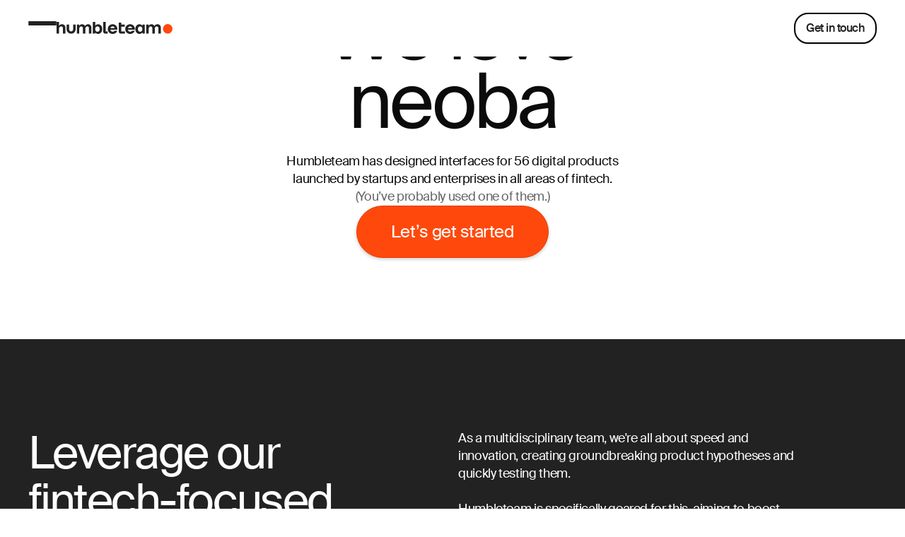

--- FILE ---
content_type: text/html
request_url: https://fintech.humbleteam.com/
body_size: 25501
content:
<!DOCTYPE html><!-- This site was created in Webflow. https://webflow.com --><!-- Last Published: Wed Jun 11 2025 12:00:28 GMT+0000 (Coordinated Universal Time) --><html data-wf-domain="fintech.humbleteam.com" data-wf-page="660582dbf65d24242da5785d" data-wf-site="660582dbf65d24242da5782d" lang="en"><head><meta charset="utf-8"/><title>Fintech UX/UI design and strategy services | Humbleteam</title><meta content="Fintech-focused UX/UI design expertise backed by 50+ launched products. From startups to global banks, across any fintech sectors: neobanks, BNPL, proptech, payments, personal finance, investments, cryptocurrency, and more." name="description"/><meta content="Fintech UX/UI design and strategy services | Humbleteam" property="og:title"/><meta content="Fintech-focused UX/UI design expertise backed by 50+ launched products. From startups to global banks, across any fintech sectors: neobanks, BNPL, proptech, payments, personal finance, investments, cryptocurrency, and more." property="og:description"/><meta content="https://cdn.prod.website-files.com/660582dbf65d24242da5782d/66309d866c3cb3d81fa1216e_opengraph.webp" property="og:image"/><meta content="Fintech UX/UI design and strategy services | Humbleteam" property="twitter:title"/><meta content="Fintech-focused UX/UI design expertise backed by 50+ launched products. From startups to global banks, across any fintech sectors: neobanks, BNPL, proptech, payments, personal finance, investments, cryptocurrency, and more." property="twitter:description"/><meta content="https://cdn.prod.website-files.com/660582dbf65d24242da5782d/66309d866c3cb3d81fa1216e_opengraph.webp" property="twitter:image"/><meta property="og:type" content="website"/><meta content="summary_large_image" name="twitter:card"/><meta content="width=device-width, initial-scale=1" name="viewport"/><meta content="Webflow" name="generator"/><link href="https://cdn.prod.website-files.com/660582dbf65d24242da5782d/css/humblefintech.webflow.shared.40501b7cd.css" rel="stylesheet" type="text/css"/><script type="text/javascript">!function(o,c){var n=c.documentElement,t=" w-mod-";n.className+=t+"js",("ontouchstart"in o||o.DocumentTouch&&c instanceof DocumentTouch)&&(n.className+=t+"touch")}(window,document);</script><link href="https://cdn.prod.website-files.com/660582dbf65d24242da5782d/660a5275d4d165dd98d97da9_favicon.png" rel="shortcut icon" type="image/x-icon"/><link href="https://cdn.prod.website-files.com/660582dbf65d24242da5782d/660a53166123cc5a78b74ec1_bookmark.png" rel="apple-touch-icon"/><script async="" src="https://www.googletagmanager.com/gtag/js?id=G-N12FCGW3T4"></script><script type="text/javascript">window.dataLayer = window.dataLayer || [];function gtag(){dataLayer.push(arguments);}gtag('set', 'developer_id.dZGVlNj', true);gtag('js', new Date());gtag('config', 'G-N12FCGW3T4');</script><!-- Mixpanel initialization -->
<script type="text/javascript">
(function(f,b){if(!b.__SV){var e,g,i,h;window.mixpanel=b;b._i=[];b.init=function(e,f,c){function g(a,d){var b=d.split(".");2==b.length&&(a=a[b[0]],d=b[1]);a[d]=function(){a.push([d].concat(Array.prototype.slice.call(arguments,0)))}}var a=b;"undefined"!==typeof c?a=b[c]=[]:c="mixpanel";a.people=a.people||[];a.toString=function(a){var d="mixpanel";"mixpanel"!==c&&(d+="."+c);a||(d+=" (stub)");return d};a.people.toString=function(){return a.toString(1)+".people (stub)"};i="disable time_event track track_pageview track_links track_forms track_with_groups add_group set_group remove_group register register_once alias unregister identify name_tag set_config reset opt_in_tracking opt_out_tracking has_opted_in_tracking has_opted_out_tracking clear_opt_in_out_tracking start_batch_senders people.set people.set_once people.unset people.increment people.append people.union people.track_charge people.clear_charges people.delete_user people.remove".split(" ");
for(h=0;h<i.length;h++)g(a,i[h]);var j="set set_once union unset remove delete".split(" ");a.get_group=function(){function b(c){d[c]=function(){call2_args=arguments;call2=[c].concat(Array.prototype.slice.call(call2_args,0));a.push([e,call2])}}for(var d={},e=["get_group"].concat(Array.prototype.slice.call(arguments,0)),c=0;c<j.length;c++)b(j[c]);return d};b._i.push([e,f,c])};b.__SV=1.2;e=f.createElement("script");e.type="text/javascript";e.async=!0;e.src="undefined"!==typeof MIXPANEL_CUSTOM_LIB_URL?
MIXPANEL_CUSTOM_LIB_URL:"file:"===f.location.protocol&&"//cdn.mxpnl.com/libs/mixpanel-2-latest.min.js".match(/^\/\//)?"https://cdn.mxpnl.com/libs/mixpanel-2-latest.min.js":"//cdn.mxpnl.com/libs/mixpanel-2-latest.min.js";g=f.getElementsByTagName("script")[0];g.parentNode.insertBefore(e,g)}})(document,window.mixpanel||[]);
mixpanel.init("88c5e7d6042ee6b1188a559fdef50f82");
</script>

<!-- Mixpanel Page Tracker -->
<script type="text/javascript">
mixpanel.track('page viewed', {
    'page name' : document.title,
    'url' : window.location.pathname
});
</script>

<!-- Mixpanel Data Tracker on Click event -->
<script src="https://code.jquery.com/jquery-3.6.0.min.js"></script>
<script type="text/javascript">
  $(document).ready(function() {
    $(document).on('click', '[data-tracker]', function(e) {
      var trackData = $(this).data('tracker');
      if (!trackData) { return; }

      mixpanel.track(trackData);

      console.log('Tracked action:', trackData);
    });
  });
</script>

<!-- Hotjar Tracking Code for fintech.humbleteam -->
<script>
    (function(h,o,t,j,a,r){
        h.hj=h.hj||function(){(h.hj.q=h.hj.q||[]).push(arguments)};
        h._hjSettings={hjid:5191410,hjsv:6};
        a=o.getElementsByTagName('head')[0];
        r=o.createElement('script');r.async=1;
        r.src=t+h._hjSettings.hjid+j+h._hjSettings.hjsv;
        a.appendChild(r);
    })(window,document,'https://static.hotjar.com/c/hotjar-','.js?sv=');
</script>

<!-- Yandex.Metrika counter -->
<script type="text/javascript" >
   (function(m,e,t,r,i,k,a){m[i]=m[i]||function(){(m[i].a=m[i].a||[]).push(arguments)};
   m[i].l=1*new Date();
   for (var j = 0; j < document.scripts.length; j++) {if (document.scripts[j].src === r) { return; }}
   k=e.createElement(t),a=e.getElementsByTagName(t)[0],k.async=1,k.src=r,a.parentNode.insertBefore(k,a)})
   (window, document, "script", "https://mc.yandex.ru/metrika/tag.js", "ym");

   ym(98979802, "init", {
        clickmap:true,
        trackLinks:true,
        accurateTrackBounce:true,
        webvisor:true
   });
</script>
<noscript><div><img src="https://mc.yandex.ru/watch/98979802" style="position:absolute; left:-9999px;" alt="" /></div></noscript>
<!-- /Yandex.Metrika counter -->

<!-- [Attributes by Finsweet] Custom Form Select -->
<script defer src="https://cdn.jsdelivr.net/npm/@finsweet/attributes-selectcustom@1/selectcustom.js"></script><script type="application/ld+json">
{
  "@context": "https://schema.org",
  "@type": "Organization",
  "name": "Humbleteam",
  "url": "https://fintech.humbleteam.com",
  "makesOffer": [
    {
      "@type": "Offer",
      "itemOffered": {
        "@type": "Service",
        "name": "Fintech UX Design",
        "description": "User experience design for digital financial products — from neobanks to insurtech platforms.",
        "serviceType": "UX Design"
      }
    },
    {
      "@type": "Offer",
      "itemOffered": {
        "@type": "Service",
        "name": "Design Support for Fintech",
        "description": "Long-term UX/UI design support to scale internal teams with expert fintech designers.",
        "serviceType": "Team Augmentation"
      }
    },
    {
      "@type": "Offer",
      "itemOffered": {
        "@type": "Service",
        "name": "MVP and New Product Design",
        "description": "From idea to MVP — we help design new digital banking and financial tools across devices.",
        "serviceType": "Product Design"
      }
    },
    {
      "@type": "Offer",
      "itemOffered": {
        "@type": "Service",
        "name": "Fintech Product Redesign",
        "description": "UX and visual redesigns for existing fintech platforms — web and mobile.",
        "serviceType": "Product Redesign"
      }
    },
    {
      "@type": "Offer",
      "itemOffered": {
        "@type": "Service",
        "name": "Growth & KPI Optimization",
        "description": "UX interventions aimed at improving product metrics, retention and new revenue streams.",
        "serviceType": "Growth Design"
      }
    },
    {
      "@type": "Offer",
      "itemOffered": {
        "@type": "Service",
        "name": "Product-Market Fit Research",
        "description": "Strategic research and UX discovery to uncover market gaps and optimize fintech solutions.",
        "serviceType": "UX Research"
      }
    }
  ]
}
</script></head><body><div class="page-wrapper"><div class="global-styled w-embed"><style>

/* Make text look crisper and more legible in all browsers */
body {
  -webkit-font-smoothing: antialiased;
  -moz-osx-font-smoothing: grayscale;
  font-smoothing: antialiased;
  text-rendering: optimizeLegibility;
}

/* Focus state style for keyboard navigation for the focusable elements */
*[tabindex]:focus-visible,
  input[type="file"]:focus-visible {
   outline: 0.125rem solid #4d65ff;
   outline-offset: 0.125rem;
}

/* Set color style to inherit */
.inherit-color * {
    color: inherit;
}

/* Get rid of top margin on first element in any rich text element */
.w-richtext > :not(div):first-child, .w-richtext > div:first-child > :first-child {
  margin-top: 0 !important;
}

/* Get rid of bottom margin on last element in any rich text element */
.w-richtext>:last-child, .w-richtext ol li:last-child, .w-richtext ul li:last-child {
	margin-bottom: 0 !important;
}


/* Make sure containers never lose their center alignment */
.container-medium,.container-small, .container-large {
	margin-right: auto !important;
  margin-left: auto !important;
}

/* 
Make the following elements inherit typography styles from the parent and not have hardcoded values. 
Important: You will not be able to style for example "All Links" in Designer with this CSS applied.
Uncomment this CSS to use it in the project. Leave this message for future hand-off.
*/
/*
a,
.w-input,
.w-select,
.w-tab-link,
.w-nav-link,
.w-dropdown-btn,
.w-dropdown-toggle,
.w-dropdown-link {
  color: inherit;
  text-decoration: inherit;
  font-size: inherit;
}
*/

/* Apply "..." after 3 lines of text */
.text-style-3lines {
	display: -webkit-box;
	overflow: hidden;
	-webkit-line-clamp: 3;
	-webkit-box-orient: vertical;
}

/* Apply "..." after 2 lines of text */
.text-style-2lines {
	display: -webkit-box;
	overflow: hidden;
	-webkit-line-clamp: 2;
	-webkit-box-orient: vertical;
}

/* Adds inline flex display */
.display-inlineflex {
  display: inline-flex;
}

/* These classes are never overwritten */
.hide {
  display: none !important;
}

@media screen and (max-width: 991px) {
    .hide, .hide-tablet {
        display: none !important;
    }
}
  @media screen and (max-width: 767px) {
    .hide-mobile-landscape{
      display: none !important;
    }
}
  @media screen and (max-width: 479px) {
    .hide-mobile{
      display: none !important;
    }
}
 
.margin-0 {
  margin: 0rem !important;
}
  
.padding-0 {
  padding: 0rem !important;
}

.spacing-clean {
padding: 0rem !important;
margin: 0rem !important;
}

.margin-top {
  margin-right: 0rem !important;
  margin-bottom: 0rem !important;
  margin-left: 0rem !important;
}

.padding-top {
  padding-right: 0rem !important;
  padding-bottom: 0rem !important;
  padding-left: 0rem !important;
}
  
.margin-right {
  margin-top: 0rem !important;
  margin-bottom: 0rem !important;
  margin-left: 0rem !important;
}

.padding-right {
  padding-top: 0rem !important;
  padding-bottom: 0rem !important;
  padding-left: 0rem !important;
}

.margin-bottom {
  margin-top: 0rem !important;
  margin-right: 0rem !important;
  margin-left: 0rem !important;
}

.padding-bottom {
  padding-top: 0rem !important;
  padding-right: 0rem !important;
  padding-left: 0rem !important;
}

.margin-left {
  margin-top: 0rem !important;
  margin-right: 0rem !important;
  margin-bottom: 0rem !important;
}
  
.padding-left {
  padding-top: 0rem !important;
  padding-right: 0rem !important;
  padding-bottom: 0rem !important;
}
  
.margin-horizontal {
  margin-top: 0rem !important;
  margin-bottom: 0rem !important;
}

.padding-horizontal {
  padding-top: 0rem !important;
  padding-bottom: 0rem !important;
}

.margin-vertical {
  margin-right: 0rem !important;
  margin-left: 0rem !important;
}
  
.padding-vertical {
  padding-right: 0rem !important;
  padding-left: 0rem !important;
}

.nav-link:hover .nav-link-tag {
	color: #222;
  background-color: #fff;
}

.no-overflow {
	overflow: hidden;
}

@media screen and (min-width: 1920px) {
	.nav-wrapper {
    padding: 0 80px;
    height: 100px;
  }
}
</style></div><div class="nav"><div style="-webkit-transform:translate3d(0, -100%, 0) scale3d(1, 1, 1) rotateX(0) rotateY(0) rotateZ(0) skew(0, 0);-moz-transform:translate3d(0, -100%, 0) scale3d(1, 1, 1) rotateX(0) rotateY(0) rotateZ(0) skew(0, 0);-ms-transform:translate3d(0, -100%, 0) scale3d(1, 1, 1) rotateX(0) rotateY(0) rotateZ(0) skew(0, 0);transform:translate3d(0, -100%, 0) scale3d(1, 1, 1) rotateX(0) rotateY(0) rotateZ(0) skew(0, 0);opacity:0;display:none" class="nav-menu"><div class="nav-links-wrapper"><a href="https://humbleteam.com" class="nav-link w-inline-block"><div class="nav-link-title">Home</div><div class="nav-link-desc">Find out why you should choose exactly us</div></a><a href="https://ai.humbleteam.com" class="nav-link w-inline-block"><div class="nav-link-title">For AI</div><div class="nav-link-tag">New!</div><div class="nav-link-desc">AI experiences your audiences will love</div></a><a href="/" aria-current="page" class="nav-link w-inline-block w--current"><div class="nav-link-title">Fintech</div><div class="nav-link-desc">+100 successful projects with the best in the business</div></a><a href="https://podcast.humbleteam.com/?utm_source=humbleteam-website&amp;utm_medium=website&amp;utm_content=navigation" class="nav-link w-inline-block"><div class="nav-link-title">Podcast</div></a><a href="https://humbleteam.com/careers" class="nav-link w-inline-block"><div class="nav-link-title">Career</div></a></div><div class="nav-footer"><div id="w-node-_2217b1f2-fc08-84e8-3971-4880273fbbb5-2da5785d" class="nav-footer-block"><div>Europe</div><a href="mailto:europe@humbleteam.com" class="nav-footer-link">europe@humbleteam.com</a><div class="nav-footer-address">Chodska 28, Prague, Czech Republic</div></div><div class="nav-footer-block"><div>North America</div><a href="mailto:us@humbleteam.com" class="nav-footer-link">us@humbleteam.com</a><div class="nav-footer-address">81 Prospect St, Brooklyn, NY</div></div><div class="nav-footer-block"><div>Middle East</div><a href="https://middle.east@humbleteam.com" class="nav-footer-link">middle.east@humbleteam.com</a><div class="nav-footer-address">Dubai Internet City</div></div><div class="nav-socials-wrapper"><a href="https://www.instagram.com/humbleteam.agency/" target="_blank" class="nav-socials-link w-inline-block"><img src="https://cdn.prod.website-files.com/660582dbf65d24242da5782d/660ab3af0b6882c961ab1205_social-ig.svg" loading="lazy" width="24" alt=""/></a><a href="https://clutch.co/profile/humbleteam" target="_blank" class="nav-socials-link w-inline-block"><img src="https://cdn.prod.website-files.com/660582dbf65d24242da5782d/660ab3af6511a8faf1486373_social-v.svg" loading="lazy" width="24" alt=""/></a><a href="https://www.linkedin.com/company/humbleteam/" target="_blank" class="nav-socials-link w-inline-block"><img src="https://cdn.prod.website-files.com/660582dbf65d24242da5782d/660ab3afa0ff0bd53cc9668a_social-in.svg" loading="lazy" width="24" alt=""/></a><a href="https://www.behance.net/humbleteam" target="_blank" class="nav-socials-link w-inline-block"><img src="https://cdn.prod.website-files.com/660582dbf65d24242da5782d/660ab3af0b6882c961ab1210_social-be.svg" loading="lazy" width="24" alt=""/></a></div><div class="nav-menu-divider"></div></div></div><div class="nav-wrapper"><div class="nav-container"><div class="nav-left"><div class="nav-burger"><div class="nav-burger-top"></div><div class="nav-burger-mid"></div><div class="nav-burger-bottom"></div></div><a href="#" class="nav-brand w-inline-block"><img src="https://cdn.prod.website-files.com/660582dbf65d24242da5782d/660a655c9f17e25bfb250ddd_humbleteam-logo.svg" loading="lazy" alt="" class="nav-logo"/></a></div><a href="#request" class="nav-button w-button">Get in touch</a></div></div></div><div class="navbar"><div data-w-id="252cf4d6-e5d4-2874-0d31-40552f612a37" class="navbar-shadow"></div><div style="-webkit-transform:translate3d(0, -100svh, 0) scale3d(1, 1, 1) rotateX(0) rotateY(0) rotateZ(0) skew(0, 0);-moz-transform:translate3d(0, -100svh, 0) scale3d(1, 1, 1) rotateX(0) rotateY(0) rotateZ(0) skew(0, 0);-ms-transform:translate3d(0, -100svh, 0) scale3d(1, 1, 1) rotateX(0) rotateY(0) rotateZ(0) skew(0, 0);transform:translate3d(0, -100svh, 0) scale3d(1, 1, 1) rotateX(0) rotateY(0) rotateZ(0) skew(0, 0);display:none" class="mobile-menu"><div class="mobile-menu-links-block"><a href="https://www.humbleteam.com/work" class="button-navbar_mobile w-button">Our work</a><a href="https://www.humbleteam.com/trial" class="button-navbar_mobile w-button">Design trial</a><div class="mobile-menu-link-group"><a href="/" aria-current="page" class="button-navbar_mobile w-button w--current">For fintech</a><div class="pill">New!</div></div><a href="https://podcast.humbleteam.com/?utm_source=humbleteam-website&amp;utm_medium=website&amp;utm_content=navigation" class="button-navbar_mobile w-button">Podcast</a><a href="https://www.humbleteam.com/blog" class="button-navbar_mobile w-button">Shared secrets</a><a href="https://www.humbleteam.com/careers" class="button-navbar_mobile w-button">Career</a></div></div><div data-w-id="b82b2f00-257c-2152-e8c5-13225afcf5d5" style="background-color:rgba(255,255,255,0)" class="navbar-content"><a href="https://humbleteam.com/" class="w-inline-block"><div data-w-id="638e7568-e30e-27c2-43ec-e1e347f39d95" class="misc_logo w-embed"><svg width="193" height="20" viewBox="0 0 193 20" fill="none" xmlns="http://www.w3.org/2000/svg">
<path d="M0 19.5522V0H4.10025V6.41721H4.24669C4.50051 5.95948 4.86173 5.54155 5.33033 5.16342C6.4042 4.30765 7.60499 3.87977 8.93269 3.87977C10.7876 3.87977 12.2227 4.42706 13.238 5.52164C14.2728 6.61623 14.7902 8.20835 14.7902 10.298V19.5522H10.6899V10.8951C10.6899 9.78057 10.4166 8.93476 9.86989 8.35761C9.34271 7.76057 8.591 7.46204 7.61475 7.46204C6.6385 7.46204 5.80869 7.84017 5.12531 8.59643C4.44194 9.35269 4.10025 10.3179 4.10025 11.4921V19.5522H0Z" fill="currentColor"/>
<path fill-rule="evenodd" clip-rule="evenodd" d="M114.338 11.9399C114.338 14.1888 115.109 16.0993 116.651 17.6715C118.213 19.2238 120.127 20 122.392 20C125.028 20 127.127 19.1044 128.689 17.3133C129.333 16.5371 129.821 15.6416 130.153 14.6266H125.76C125.584 14.9649 125.35 15.2634 125.057 15.5222C124.315 16.1192 123.427 16.4177 122.392 16.4177C121.455 16.4177 120.625 16.0695 119.902 15.3729C119.18 14.6764 118.741 13.8305 118.584 12.8355H130.299V11.9399C130.299 9.67112 129.557 7.76057 128.074 6.20825C126.59 4.65594 124.696 3.87978 122.392 3.87978C120.127 3.87978 118.213 4.66589 116.651 6.23811C115.109 7.79043 114.338 9.69102 114.338 11.9399ZM125.906 10.298H118.731C118.965 9.48205 119.404 8.8054 120.049 8.26806C120.693 7.73072 121.474 7.46205 122.392 7.46205C123.309 7.46205 124.081 7.74067 124.705 8.29791C125.35 8.83525 125.75 9.50196 125.906 10.298Z" fill="currentColor"/>
<path fill-rule="evenodd" clip-rule="evenodd" d="M131.167 11.9399C131.167 14.348 131.821 16.2983 133.129 17.7909C134.457 19.2636 136.097 20 138.049 20C139.357 20 140.539 19.602 141.593 18.8059C142.042 18.4278 142.423 18.0298 142.735 17.6118H142.882V19.5522H146.982V4.32756H142.882V6.26796H142.735C142.423 5.85002 142.042 5.452 141.593 5.07387C140.539 4.27781 139.357 3.87978 138.049 3.87978C136.097 3.87978 134.457 4.62608 133.129 6.1187C131.821 7.59141 131.167 9.53181 131.167 11.9399ZM135.413 11.9399C135.413 10.5468 135.755 9.4522 136.438 8.65614C137.122 7.86008 138 7.46205 139.074 7.46205C140.207 7.46205 141.124 7.86008 141.827 8.65614C142.53 9.4323 142.882 10.5269 142.882 11.9399C142.882 13.3529 142.53 14.4574 141.827 15.2535C141.124 16.0297 140.207 16.4177 139.074 16.4177C138 16.4177 137.122 16.0197 136.438 15.2236C135.755 14.4276 135.413 13.333 135.413 11.9399Z" fill="currentColor"/>
<path d="M149.325 4.32756H153.425V6.41722H153.571C153.845 5.91968 154.177 5.50175 154.567 5.16343C155.524 4.30766 156.656 3.87978 157.965 3.87978C159.527 3.87978 160.835 4.35741 161.889 5.31268C162.319 5.73062 162.67 6.1983 162.943 6.71574H163.09C163.363 6.1983 163.715 5.73062 164.144 5.31268C165.199 4.35741 166.458 3.87978 167.922 3.87978C169.719 3.87978 171.115 4.43702 172.11 5.5515C173.126 6.64609 173.633 8.22826 173.633 10.298V19.5522H169.533V10.7458C169.533 8.55663 168.606 7.46205 166.751 7.46205C165.853 7.46205 165.091 7.82028 164.466 8.53673C163.842 9.25319 163.529 10.1886 163.529 11.3428V19.5522H159.429V10.7458C159.429 8.55663 158.502 7.46205 156.647 7.46205C155.749 7.46205 154.987 7.82028 154.362 8.53673C153.737 9.25319 153.425 10.1886 153.425 11.3428V19.5522H149.325V4.32756Z" fill="currentColor"/>
<path d="M107.62 1.04361H103.52V16.0409C103.52 17.98 105.074 19.552 106.991 19.552H113.766V15.9697H107.62V7.90964H113.59V4.32736H107.62V1.04361Z" fill="currentColor"/>
<path fill-rule="evenodd" clip-rule="evenodd" d="M60.2078 19.5522V0H64.308V6.26795H64.4545C64.7669 5.85002 65.1476 5.45199 65.5967 5.07386C66.651 4.2778 67.8323 3.87977 69.1405 3.87977C71.093 3.87977 72.7233 4.62608 74.0315 6.11869C75.3592 7.5914 76.023 9.5318 76.023 11.9399C76.023 14.348 75.3592 16.2983 74.0315 17.7909C72.7233 19.2636 71.093 20 69.1405 20C67.8323 20 66.651 19.602 65.5967 18.8059C65.1476 18.4278 64.7669 18.0297 64.4545 17.6118H64.308V19.5522H60.2078ZM65.3624 8.65613C64.6595 9.43229 64.308 10.5269 64.308 11.9399C64.308 13.3529 64.6595 14.4574 65.3624 15.2535C66.0653 16.0296 66.983 16.4177 68.1154 16.4177C69.1893 16.4177 70.0679 16.0197 70.7513 15.2236C71.4347 14.4276 71.7764 13.333 71.7764 11.9399C71.7764 10.5468 71.4347 9.4522 70.7513 8.65613C70.0679 7.86007 69.1893 7.46204 68.1154 7.46204C66.983 7.46204 66.0653 7.86007 65.3624 8.65613Z" fill="currentColor"/>
<path d="M33.7152 19.5522V4.32755H37.8154V6.41721H37.9619C38.2352 5.91968 38.5672 5.50174 38.9576 5.16342C39.9144 4.30765 41.0468 3.87977 42.355 3.87977C43.917 3.87977 45.2252 4.35741 46.2795 5.31268C46.7091 5.73061 47.0605 6.1983 47.3339 6.71574H47.4803C47.7537 6.1983 48.1051 5.73061 48.5347 5.31268C49.589 4.35741 50.8484 3.87977 52.3128 3.87977C54.1091 3.87977 55.5051 4.43701 56.5009 5.5515C57.5162 6.64608 58.0238 8.22825 58.0238 10.298V19.5522H53.9236V10.7458C53.9236 8.55663 52.9961 7.46204 51.1413 7.46204C50.2431 7.46204 49.4816 7.82027 48.8568 8.53673C48.232 9.25318 47.9196 10.1886 47.9196 11.3428V19.5522H43.8194V10.7458C43.8194 8.55663 42.8919 7.46204 41.0371 7.46204C40.1389 7.46204 39.3774 7.82027 38.7526 8.53673C38.1278 9.25318 37.8154 10.1886 37.8154 11.3428V19.5522H33.7152Z" fill="currentColor"/>
<path d="M77.6339 16.0411C77.6339 17.9802 79.1877 19.5522 81.1045 19.5522H85.1022V15.9699H81.7341V0H77.6339V16.0411Z" fill="currentColor"/>
<path fill-rule="evenodd" clip-rule="evenodd" d="M87.5715 17.6715C86.029 16.0993 85.2578 14.1888 85.2578 11.9399C85.2578 9.69101 86.029 7.79042 87.5715 6.2381C89.1335 4.66588 91.0469 3.87977 93.3118 3.87977C95.6158 3.87977 97.5097 4.65593 98.9936 6.20825C100.478 7.76057 101.219 9.67111 101.219 11.9399V12.8355H89.5045C89.6607 13.8305 90.1 14.6763 90.8224 15.3729C91.5448 16.0694 92.3746 16.4177 93.3118 16.4177C94.3466 16.4177 95.235 16.1192 95.977 15.5222C96.2699 15.2634 96.5042 14.9649 96.6799 14.6266H101.073C100.741 15.6416 100.253 16.5371 99.6086 17.3133C98.0466 19.1044 95.9477 20 93.3118 20C91.0469 20 89.1335 19.2238 87.5715 17.6715ZM89.6509 10.298H96.8263C96.6701 9.50195 96.2699 8.83525 95.6255 8.29791C95.0007 7.74066 94.2295 7.46204 93.3118 7.46204C92.3941 7.46204 91.6131 7.73071 90.9688 8.26805C90.3245 8.8054 89.8852 9.48205 89.6509 10.298Z" fill="currentColor"/>
<path d="M31.6921 4.32606H27.6265V12.0506L27.624 12.0505C27.6021 13.1225 27.4257 14.0086 26.788 14.709C26.1014 15.4632 25.2562 15.8404 24.2526 15.8404C23.249 15.8404 22.4039 15.4632 21.7172 14.709C21.0796 14.0086 20.9633 13.1226 20.948 12.0506V4.32606H16.8576V12.5522H16.8612C16.9172 14.4731 17.6203 16.1135 18.9704 17.4733C20.379 18.8741 22.1398 19.5745 24.2526 19.5745C26.3479 19.5745 28.0998 18.8741 29.5084 17.4733C30.8754 16.1135 31.6355 14.4731 31.6921 12.5522V4.32606Z" fill="currentColor"/>
<ellipse cx="185.066" cy="11.5165" rx="7.93297" ry="8.02552" fill="#FF490C"/>
</svg></div></a><div class="navbar-links-block"><a href="https://www.humbleteam.com/work" class="button-navbar w-button">Our work</a><a href="https://www.humbleteam.com/trial" class="button-navbar w-button">Design trial</a><div class="navbar-link-group"><a href="/" aria-current="page" class="button-navbar w-button w--current">For fintech</a><div class="pill">New!</div></div><a href="https://podcast.humbleteam.com/?utm_source=humbleteam-website&amp;utm_medium=website&amp;utm_content=navigation" class="button-navbar w-button">Podcast</a><a href="https://www.humbleteam.com/blog" class="button-navbar w-button">Shared secrets</a><a href="https://www.humbleteam.com/careers" class="button-navbar w-button">Career</a></div><a id="click_CTA_nav_fintech" data-tracker="click_CTA_nav_fintech" href="#request" class="button-primary_small is-desktop-plus w-button">Get in touch</a><div scroll="both" data-w-id="29902c98-d76f-2d5c-1df5-46bc5fc8e4c5" class="navbar-button"><div data-w-id="5bdc5fb2-119f-89ae-b423-238ba831589b" class="misc_navbar-line"></div><div data-w-id="f7b9397f-6a20-beac-5fd2-a022dcda40fa" class="misc_navbar-line"></div></div></div></div><div class="main-wrapper"><div class="section_hero"><div class="container-hero"><div class="hero-image-grid_mobile"><img class="hero-image_mobile border-radius-primary" src="https://cdn.prod.website-files.com/660582dbf65d24242da5782d/660beffad44441e51c473ae9_hero-zavo-1.webp" alt="Laptop with the Zavo website open on the screen." sizes="(max-width: 991px) 47vw, 100vw" data-w-id="7f293953-62cb-0a4b-37cf-718392a098c4" id="w-node-_7f293953-62cb-0a4b-37cf-718392a098c4-2da5785d" loading="lazy" srcset="https://cdn.prod.website-files.com/660582dbf65d24242da5782d/660beffad44441e51c473ae9_hero-zavo-1-p-500.webp 500w, https://cdn.prod.website-files.com/660582dbf65d24242da5782d/660beffad44441e51c473ae9_hero-zavo-1-p-800.webp 800w, https://cdn.prod.website-files.com/660582dbf65d24242da5782d/660beffad44441e51c473ae9_hero-zavo-1.webp 888w"/><img class="hero-image_mobile border-radius-primary" src="https://cdn.prod.website-files.com/660582dbf65d24242da5782d/660bb9a89392e68e4f3e7b5b_hero-paypal.webp" alt="Banking app visualization with 3D glass shapes" sizes="(max-width: 991px) 47vw, 100vw" data-w-id="f472f125-19fd-3064-4064-d918ffb1a8c2" id="w-node-f472f125-19fd-3064-4064-d918ffb1a8c2-2da5785d" loading="lazy" srcset="https://cdn.prod.website-files.com/660582dbf65d24242da5782d/660bb9a89392e68e4f3e7b5b_hero-paypal-p-500.webp 500w, https://cdn.prod.website-files.com/660582dbf65d24242da5782d/660bb9a89392e68e4f3e7b5b_hero-paypal-p-800.webp 800w, https://cdn.prod.website-files.com/660582dbf65d24242da5782d/660bb9a89392e68e4f3e7b5b_hero-paypal.webp 888w"/><img class="hero-image_mobile border-radius-primary" src="https://cdn.prod.website-files.com/660582dbf65d24242da5782d/660beffafe555ac675630e49_hero-zavo-2.webp" alt="3D visualization featuring a design concept for the Zavo fintech app on a mobile screen" sizes="(max-width: 991px) 47vw, 100vw" data-w-id="dd87ec29-1577-8aab-8332-d64e21ccac79" id="w-node-dd87ec29-1577-8aab-8332-d64e21ccac79-2da5785d" loading="lazy" srcset="https://cdn.prod.website-files.com/660582dbf65d24242da5782d/660beffafe555ac675630e49_hero-zavo-2-p-500.webp 500w, https://cdn.prod.website-files.com/660582dbf65d24242da5782d/660beffafe555ac675630e49_hero-zavo-2-p-800.webp 800w, https://cdn.prod.website-files.com/660582dbf65d24242da5782d/660beffafe555ac675630e49_hero-zavo-2.webp 888w"/><img class="hero-image_mobile border-radius-primary" src="https://cdn.prod.website-files.com/660582dbf65d24242da5782d/660beffa0126885cb7c7624f_hero-get-parker.webp" alt="Two floating mobile phones displaying a fintech app screens." sizes="(max-width: 991px) 47vw, 100vw" data-w-id="2644aa1f-652b-e3bd-2d56-2fabab2c4390" id="w-node-_2644aa1f-652b-e3bd-2d56-2fabab2c4390-2da5785d" loading="lazy" srcset="https://cdn.prod.website-files.com/660582dbf65d24242da5782d/660beffa0126885cb7c7624f_hero-get-parker-p-500.webp 500w, https://cdn.prod.website-files.com/660582dbf65d24242da5782d/660beffa0126885cb7c7624f_hero-get-parker-p-800.webp 800w, https://cdn.prod.website-files.com/660582dbf65d24242da5782d/660beffa0126885cb7c7624f_hero-get-parker.webp 888w"/></div><div class="hero_title-block text-align-center text-color-difference"><div class="hero_title"><h1 class="heading-style-h1_fintech text-color-difference">We love</h1><h1 class="heading-style-h1_fintech text-color-difference typedjs-multiple display_inline"></h1></div><div class="hero-subtitle"><p class="paragraph-style-body text-color-difference text-align-center">Humbleteam has designed interfaces for 56 digital products launched by startups and enterprises in all areas of fintech.<br/><span class="text-color-secondary">(You’ve probably used one of them.)</span></p></div></div><div data-w-id="2bf057aa-225a-cd5e-d26e-545b73a5f23e" class="hero-image-grid"><div class="hero-image-grid-item"><div data-w-id="7d7020cb-3c84-5ca7-4f52-d6001bd5f180" style="-webkit-transform:translate3d(0, 0, 0) scale3d(0.7, 0.7, 1) rotateX(0) rotateY(0) rotateZ(0) skew(0, 0);-moz-transform:translate3d(0, 0, 0) scale3d(0.7, 0.7, 1) rotateX(0) rotateY(0) rotateZ(0) skew(0, 0);-ms-transform:translate3d(0, 0, 0) scale3d(0.7, 0.7, 1) rotateX(0) rotateY(0) rotateZ(0) skew(0, 0);transform:translate3d(0, 0, 0) scale3d(0.7, 0.7, 1) rotateX(0) rotateY(0) rotateZ(0) skew(0, 0);opacity:0" class="hover-image-mask"><img src="https://cdn.prod.website-files.com/660582dbf65d24242da5782d/660bb9a8b726425f0d6570dd_hero-deserve.webp" loading="eager" width="444" sizes="100vw" alt="3D visualization with a mobile phone displaying a fintech app, resting on a ball in a dark background" srcset="https://cdn.prod.website-files.com/660582dbf65d24242da5782d/660bb9a8b726425f0d6570dd_hero-deserve-p-500.webp 500w, https://cdn.prod.website-files.com/660582dbf65d24242da5782d/660bb9a8b726425f0d6570dd_hero-deserve-p-800.webp 800w, https://cdn.prod.website-files.com/660582dbf65d24242da5782d/660bb9a8b726425f0d6570dd_hero-deserve.webp 888w" class="hover-image"/></div></div><div class="hero-image-grid-item"><div style="-webkit-transform:translate3d(0, 0, 0) scale3d(0.7, 0.7, 1) rotateX(0) rotateY(0) rotateZ(0) skew(0, 0);-moz-transform:translate3d(0, 0, 0) scale3d(0.7, 0.7, 1) rotateX(0) rotateY(0) rotateZ(0) skew(0, 0);-ms-transform:translate3d(0, 0, 0) scale3d(0.7, 0.7, 1) rotateX(0) rotateY(0) rotateZ(0) skew(0, 0);transform:translate3d(0, 0, 0) scale3d(0.7, 0.7, 1) rotateX(0) rotateY(0) rotateZ(0) skew(0, 0);opacity:0" class="hover-image-mask"><img src="https://cdn.prod.website-files.com/660582dbf65d24242da5782d/660bb9a89392e68e4f3e7b5b_hero-paypal.webp" loading="eager" width="444" sizes="100vw" alt="Banking app visualization with 3D glass shapes" srcset="https://cdn.prod.website-files.com/660582dbf65d24242da5782d/660bb9a89392e68e4f3e7b5b_hero-paypal-p-500.webp 500w, https://cdn.prod.website-files.com/660582dbf65d24242da5782d/660bb9a89392e68e4f3e7b5b_hero-paypal-p-800.webp 800w, https://cdn.prod.website-files.com/660582dbf65d24242da5782d/660bb9a89392e68e4f3e7b5b_hero-paypal.webp 888w" class="hover-image"/></div></div><div id="w-node-f1346395-8f5d-ba29-ac8f-f16e4f606492-2da5785d" class="hero-image-grid-item"><div style="-webkit-transform:translate3d(0, 0, 0) scale3d(0.7, 0.7, 1) rotateX(0) rotateY(0) rotateZ(0) skew(0, 0);-moz-transform:translate3d(0, 0, 0) scale3d(0.7, 0.7, 1) rotateX(0) rotateY(0) rotateZ(0) skew(0, 0);-ms-transform:translate3d(0, 0, 0) scale3d(0.7, 0.7, 1) rotateX(0) rotateY(0) rotateZ(0) skew(0, 0);transform:translate3d(0, 0, 0) scale3d(0.7, 0.7, 1) rotateX(0) rotateY(0) rotateZ(0) skew(0, 0);opacity:0" class="hover-image-mask"><img src="https://cdn.prod.website-files.com/660582dbf65d24242da5782d/660bb9a8ad603167323ff43a_hero-abra.webp" loading="eager" width="444" sizes="100vw" alt="Abra Cryptocurrency app dashboard on the tablet&#x27;s screen" srcset="https://cdn.prod.website-files.com/660582dbf65d24242da5782d/660bb9a8ad603167323ff43a_hero-abra-p-500.webp 500w, https://cdn.prod.website-files.com/660582dbf65d24242da5782d/660bb9a8ad603167323ff43a_hero-abra-p-800.webp 800w, https://cdn.prod.website-files.com/660582dbf65d24242da5782d/660bb9a8ad603167323ff43a_hero-abra.webp 888w" class="hover-image"/></div></div><div id="w-node-_06b84127-8e9b-988c-2e4a-08262257d84f-2da5785d" class="hero-image-grid-item"><div style="-webkit-transform:translate3d(0, 0, 0) scale3d(0.7, 0.7, 1) rotateX(0) rotateY(0) rotateZ(0) skew(0, 0);-moz-transform:translate3d(0, 0, 0) scale3d(0.7, 0.7, 1) rotateX(0) rotateY(0) rotateZ(0) skew(0, 0);-ms-transform:translate3d(0, 0, 0) scale3d(0.7, 0.7, 1) rotateX(0) rotateY(0) rotateZ(0) skew(0, 0);transform:translate3d(0, 0, 0) scale3d(0.7, 0.7, 1) rotateX(0) rotateY(0) rotateZ(0) skew(0, 0);opacity:0" class="hover-image-mask"><img src="https://cdn.prod.website-files.com/660582dbf65d24242da5782d/660beffa0126885cb7c7624f_hero-get-parker.webp" loading="eager" width="444" sizes="100vw" alt="Two floating mobile phones displaying a fintech app screens." srcset="https://cdn.prod.website-files.com/660582dbf65d24242da5782d/660beffa0126885cb7c7624f_hero-get-parker-p-500.webp 500w, https://cdn.prod.website-files.com/660582dbf65d24242da5782d/660beffa0126885cb7c7624f_hero-get-parker-p-800.webp 800w, https://cdn.prod.website-files.com/660582dbf65d24242da5782d/660beffa0126885cb7c7624f_hero-get-parker.webp 888w" class="hover-image"/></div></div><div id="w-node-aea141f3-c0bf-befc-3632-6270dccb497a-2da5785d" class="hero-image-grid-item"><div style="-webkit-transform:translate3d(0, 0, 0) scale3d(0.7, 0.7, 1) rotateX(0) rotateY(0) rotateZ(0) skew(0, 0);-moz-transform:translate3d(0, 0, 0) scale3d(0.7, 0.7, 1) rotateX(0) rotateY(0) rotateZ(0) skew(0, 0);-ms-transform:translate3d(0, 0, 0) scale3d(0.7, 0.7, 1) rotateX(0) rotateY(0) rotateZ(0) skew(0, 0);transform:translate3d(0, 0, 0) scale3d(0.7, 0.7, 1) rotateX(0) rotateY(0) rotateZ(0) skew(0, 0);opacity:0" class="hover-image-mask"><img src="https://cdn.prod.website-files.com/660582dbf65d24242da5782d/660beffac55d453672cc2ef8_hero-onbo-1.webp" loading="eager" width="444" sizes="100vw" alt="Fintech app screens in isometric view" srcset="https://cdn.prod.website-files.com/660582dbf65d24242da5782d/660beffac55d453672cc2ef8_hero-onbo-1-p-500.webp 500w, https://cdn.prod.website-files.com/660582dbf65d24242da5782d/660beffac55d453672cc2ef8_hero-onbo-1-p-800.webp 800w, https://cdn.prod.website-files.com/660582dbf65d24242da5782d/660beffac55d453672cc2ef8_hero-onbo-1.webp 888w" class="hover-image"/></div></div><div id="w-node-_5680dd7a-a4c9-dab7-771e-d86aff9b5c26-2da5785d" class="hero-image-grid-item"><div style="-webkit-transform:translate3d(0, 0, 0) scale3d(0.7, 0.7, 1) rotateX(0) rotateY(0) rotateZ(0) skew(0, 0);-moz-transform:translate3d(0, 0, 0) scale3d(0.7, 0.7, 1) rotateX(0) rotateY(0) rotateZ(0) skew(0, 0);-ms-transform:translate3d(0, 0, 0) scale3d(0.7, 0.7, 1) rotateX(0) rotateY(0) rotateZ(0) skew(0, 0);transform:translate3d(0, 0, 0) scale3d(0.7, 0.7, 1) rotateX(0) rotateY(0) rotateZ(0) skew(0, 0);opacity:0" class="hover-image-mask"><img src="https://cdn.prod.website-files.com/660582dbf65d24242da5782d/660beffa4a122468f0837a2d_hero-onbo-2.webp" loading="lazy" width="444" sizes="100vw" alt="Finance manager dashboard displayed in a 3D visualization on a laptop screen" srcset="https://cdn.prod.website-files.com/660582dbf65d24242da5782d/660beffa4a122468f0837a2d_hero-onbo-2-p-500.webp 500w, https://cdn.prod.website-files.com/660582dbf65d24242da5782d/660beffa4a122468f0837a2d_hero-onbo-2-p-800.webp 800w, https://cdn.prod.website-files.com/660582dbf65d24242da5782d/660beffa4a122468f0837a2d_hero-onbo-2.webp 888w" class="hover-image"/></div></div><div id="w-node-_78df935b-6fa0-132b-2399-0821daaec27e-2da5785d" class="hero-image-grid-item"><div style="-webkit-transform:translate3d(0, 0, 0) scale3d(0.7, 0.7, 1) rotateX(0) rotateY(0) rotateZ(0) skew(0, 0);-moz-transform:translate3d(0, 0, 0) scale3d(0.7, 0.7, 1) rotateX(0) rotateY(0) rotateZ(0) skew(0, 0);-ms-transform:translate3d(0, 0, 0) scale3d(0.7, 0.7, 1) rotateX(0) rotateY(0) rotateZ(0) skew(0, 0);transform:translate3d(0, 0, 0) scale3d(0.7, 0.7, 1) rotateX(0) rotateY(0) rotateZ(0) skew(0, 0);opacity:0" class="hover-image-mask"><img src="https://cdn.prod.website-files.com/660582dbf65d24242da5782d/660beffad44441e51c473ae9_hero-zavo-1.webp" loading="lazy" width="444" sizes="100vw" alt="Laptop with the Zavo website open on the screen." srcset="https://cdn.prod.website-files.com/660582dbf65d24242da5782d/660beffad44441e51c473ae9_hero-zavo-1-p-500.webp 500w, https://cdn.prod.website-files.com/660582dbf65d24242da5782d/660beffad44441e51c473ae9_hero-zavo-1-p-800.webp 800w, https://cdn.prod.website-files.com/660582dbf65d24242da5782d/660beffad44441e51c473ae9_hero-zavo-1.webp 888w" class="hover-image"/></div></div><div id="w-node-a69b2ebe-d717-2e41-031d-ce10ec1612e8-2da5785d" class="hero-image-grid-item"><div style="-webkit-transform:translate3d(0, 0, 0) scale3d(0.7, 0.7, 1) rotateX(0) rotateY(0) rotateZ(0) skew(0, 0);-moz-transform:translate3d(0, 0, 0) scale3d(0.7, 0.7, 1) rotateX(0) rotateY(0) rotateZ(0) skew(0, 0);-ms-transform:translate3d(0, 0, 0) scale3d(0.7, 0.7, 1) rotateX(0) rotateY(0) rotateZ(0) skew(0, 0);transform:translate3d(0, 0, 0) scale3d(0.7, 0.7, 1) rotateX(0) rotateY(0) rotateZ(0) skew(0, 0);opacity:0" class="hover-image-mask"><img src="https://cdn.prod.website-files.com/660582dbf65d24242da5782d/660beffafe555ac675630e49_hero-zavo-2.webp" loading="lazy" width="444" sizes="100vw" alt="3D visualization featuring a design concept for the Zavo fintech app on a mobile screen" srcset="https://cdn.prod.website-files.com/660582dbf65d24242da5782d/660beffafe555ac675630e49_hero-zavo-2-p-500.webp 500w, https://cdn.prod.website-files.com/660582dbf65d24242da5782d/660beffafe555ac675630e49_hero-zavo-2-p-800.webp 800w, https://cdn.prod.website-files.com/660582dbf65d24242da5782d/660beffafe555ac675630e49_hero-zavo-2.webp 888w" class="hover-image"/></div></div></div><a href="#get-started" id="click_CTA_hero_fintech" data-tracker="click_CTA_hero_fintech" class="button-primary_large position_relative w-button">Let’s get started</a></div></div><div id="get-started" class="section_fintech-1 background-color-primary"><div class="container-global"><div class="fintech-1-title-grid"><div class="maxwidth-30rem"><h2 class="paragraph-style-body text-color-inverted">As a multidisciplinary team, we&#x27;re all about speed and innovation, creating groundbreaking product hypotheses and quickly testing them.<br/><br/>Humbleteam is specifically geared for this, aiming to boost your product from within, not just on the surface.</h2></div><div id="w-node-_4c0ddd4a-b1e8-b03e-85ed-514f96b17ada-2da5785d" class="maxwidth-30rem"><h2 class="heading-style-h2_fintech text-color-inverted">Leverage our fintech-focused design expertise</h2></div></div><div class="fintech-1-content-grid"><div data-w-id="9452aad5-8de6-18e4-9f47-7b0d16729b21" style="opacity:0" class="fintech-1-content-grid-cell"><img src="https://cdn.prod.website-files.com/660582dbf65d24242da5782d/660d51f881948ad05838968f_fintech-1-img-1.webp" loading="lazy" alt=""/><div class="paragraph-style-body text-align-center text-color-inverted">5 YC fintechs have our design team as part of in-house production</div></div><img src="https://cdn.prod.website-files.com/660582dbf65d24242da5782d/660fa78d5350197a028c6c34_fintech-1-img-2.webp" loading="lazy" style="opacity:0" data-w-id="72636bf3-76cf-72f1-8dfb-0d6890eda8ae" alt="Online bank dashboard displayed on a tablet screen connected to a Magic Keyboard" id="w-node-_72636bf3-76cf-72f1-8dfb-0d6890eda8ae-2da5785d" class="image-fit_cover border-radius-primary image-placeholder"/><img src="https://cdn.prod.website-files.com/660582dbf65d24242da5782d/660fa78ecce1a421bb1a2b40_fintech-1-img-3.webp" loading="lazy" style="opacity:0" data-w-id="718fc996-0255-aacd-7f45-15bf08a04235" alt="Two floating mobile phones display a financial app designed for managing investment portfolios" id="w-node-_718fc996-0255-aacd-7f45-15bf08a04235-2da5785d" class="image-fit_cover border-radius-primary image-placeholder"/><img src="https://cdn.prod.website-files.com/660582dbf65d24242da5782d/660fa78d1be5d3d4f193f73b_fintech-1-img-4.webp" loading="lazy" style="opacity:0" data-w-id="cd57cbca-5a47-91d9-ab49-765f64ca85ea" alt="3D visualization of Zavo&#x27;s banking cards." class="border-radius-primary image-placeholder"/><div id="w-node-_6212ed09-dad9-7cb5-dfc7-55fe3b0d262e-2da5785d" class="fintech-1-content-grid-cell"><div data-w-id="b6a476a8-0299-0224-871b-5a4c4ac9dcd6" style="opacity:0" class="paragraph-style-body text-color-inverted text-align-center">Launched 50+ fintech products: neobanks, BNPL, proptech, crypto, and more.</div><img src="https://cdn.prod.website-files.com/660582dbf65d24242da5782d/66166e6afcc0f52f88f0dd4b_fintech-1-img-5.webp" loading="lazy" style="opacity:0" data-w-id="3af21806-6602-7291-0f99-8679a53d924b" alt="" class="border-radius-primary"/></div><img class="image-fit_cover border-radius-primary image-placeholder" src="https://cdn.prod.website-files.com/660582dbf65d24242da5782d/660fa78eaed4381a0482be32_fintech-1-img-6.webp" width="Auto" height="Auto" alt="A mobile phone hovers above the water, displaying the home screen of a banking app" style="opacity:0" data-w-id="eb7515aa-e6cb-2338-8625-900e6a396ab5" id="w-node-eb7515aa-e6cb-2338-8625-900e6a396ab5-2da5785d" loading="lazy"/></div></div></div><div class="section_fintech-2"><div class="container-global"><div class="fintech-2-title-grid"><div id="w-node-f5144ada-b1f0-92f6-7014-859f402d0523-2da5785d" class="maxwidth-64rem"><h2 class="heading-style-h2_fintech">Since 2019 we elevate digital products and skyrocket clients’ returns</h2></div><div class="fintech-2-grid-row_info"><div class="fintech-2-title-cell"><img src="https://cdn.prod.website-files.com/660582dbf65d24242da5782d/66139344e155eff203fa407d_fintech-2-userpics.webp" loading="lazy" width="144" alt="" class="fintech-2-userpics"/><div class="paragraph-style-body">Tailored fintech<br/>design team specifically <br/>for your needs</div></div><div class="paragraph-style-body">We augment fintech teams to proactively deliver innovative user experience and product growth.</div></div></div><div class="fintech-2-content-grid"><div id="w-node-_86ddb906-8085-1dde-80b8-c34b1f9549f4-2da5785d" data-w-id="86ddb906-8085-1dde-80b8-c34b1f9549f4" style="opacity:0" class="fintech-2-content-grid-card_small border-radius-primary"><div class="misc_table-counter-flex"><div class="number-style countclients">50</div><div class="number-style">+</div></div><div class="paragraph-style-body">UX/UI, brand, motion designers, and research experts on board</div></div><div id="w-node-_86ddb906-8085-1dde-80b8-c34b1f9549f9-2da5785d" data-w-id="86ddb906-8085-1dde-80b8-c34b1f9549f9" style="opacity:0" class="fintech-2-content-grid-card_small border-radius-primary"><div class="number-style countcountries">25</div><div class="paragraph-style-body">Countries with fintech clients represented</div></div><div id="w-node-_86ddb906-8085-1dde-80b8-c34b1f9549fe-2da5785d" data-w-id="86ddb906-8085-1dde-80b8-c34b1f9549fe" style="opacity:0" class="fintech-2-content-grid-offset-image"><img src="https://cdn.prod.website-files.com/660582dbf65d24242da5782d/660a98ffcd41a6583f08e6de_fintech-2-img-3.webp" loading="lazy" width="1395" data-w-id="86ddb906-8085-1dde-80b8-c34b1f9549ff" alt="A mobile phone displaying abstract 3D shapes in the background, with a financial management app on the screen" class="misc_grid-offset-image-1"/></div></div><div class="fintech-2-content-grid-2"><div id="w-node-cb3452db-2bbf-16e5-b155-601a72565453-2da5785d" data-w-id="cb3452db-2bbf-16e5-b155-601a72565453" style="opacity:0" class="fintech-2-content-grid-card_big background-color-primary border-radius-primary"><div class="card-title-block"><h3 class="heading-style-h3 text-color-inverted">Long-term design support</h3><div class="paragraph-style-body text-color-inverted">We’re here for you if you need to strengthen your team with extra pros for a long period of time.</div></div><img src="https://cdn.prod.website-files.com/660582dbf65d24242da5782d/660e54f9dd6724dd076fa365_fintech-2-img-4.webp" loading="eager" id="w-node-e622e967-03d8-1edc-5964-e48c96930b9a-2da5785d" sizes="(max-width: 479px) 100vw, (max-width: 767px) 54vw, (max-width: 991px) 45vw, (max-width: 1279px) 30vw, 31vw" alt="Two floating mobile phones displaying a fintech app screens" srcset="https://cdn.prod.website-files.com/660582dbf65d24242da5782d/660e54f9dd6724dd076fa365_fintech-2-img-4-p-500.webp 500w, https://cdn.prod.website-files.com/660582dbf65d24242da5782d/660e54f9dd6724dd076fa365_fintech-2-img-4-p-800.webp 800w, https://cdn.prod.website-files.com/660582dbf65d24242da5782d/660e54f9dd6724dd076fa365_fintech-2-img-4.webp 880w" class="fintech-2-content-grid-2-image is-first"/></div><div id="w-node-_7415dc96-f284-793b-9854-092414abd65a-2da5785d" data-w-id="7415dc96-f284-793b-9854-092414abd65a" style="opacity:0" class="fintech-2-content-grid-card_big background-color-primary border-radius-primary"><div class="card-title-block"><h3 class="heading-style-h3 text-color-inverted">Invent and design new digital products</h3><div class="paragraph-style-body text-color-inverted">From idea to MVP and scalable product, we design everything from banking backend systems to mobile and Apple Watch apps for convenient banking on the go.</div></div><img src="https://cdn.prod.website-files.com/660582dbf65d24242da5782d/660aa4786e2b1e2f37ab05d4_fintech-2-img-6.webp" loading="eager" id="w-node-b828682d-3529-adb4-a4c1-afe222b5b3e3-2da5785d" sizes="(max-width: 479px) 100vw, (max-width: 767px) 54vw, (max-width: 991px) 45vw, (max-width: 1279px) 30vw, 31vw" alt="" srcset="https://cdn.prod.website-files.com/660582dbf65d24242da5782d/660aa4786e2b1e2f37ab05d4_fintech-2-img-6-p-500.webp 500w, https://cdn.prod.website-files.com/660582dbf65d24242da5782d/660aa4786e2b1e2f37ab05d4_fintech-2-img-6-p-800.webp 800w, https://cdn.prod.website-files.com/660582dbf65d24242da5782d/660aa4786e2b1e2f37ab05d4_fintech-2-img-6.webp 880w" class="fintech-2-content-grid-2-image is-second"/></div><div id="w-node-_6aa33c82-b760-9f3e-56e7-eb11dce1a7eb-2da5785d" data-w-id="6aa33c82-b760-9f3e-56e7-eb11dce1a7eb" style="opacity:0" class="fintech-2-content-grid-card_big border-radius-primary"><div class="card-title-block is-centerd"><h3 class="heading-style-h3 text-align-center">Relaunch existing fintech product</h3><div class="paragraph-style-body text-align-center">We&#x27;ll revamp your fintech product, whether it&#x27;s an internet banking platform with 2M active users or a small MVP.</div></div><img src="https://cdn.prod.website-files.com/660582dbf65d24242da5782d/660e52e550ba1c1a0bfdd52f_fintech-2-img-5.webp" loading="eager" id="w-node-a7860b71-b4b4-544c-b7f3-19007ff0cec7-2da5785d" sizes="(max-width: 479px) 100vw, (max-width: 767px) 58vw, (max-width: 991px) 49vw, (max-width: 1279px) 33vw, 34vw" alt="Two mobile screens displaying a design concept for PayPal application" srcset="https://cdn.prod.website-files.com/660582dbf65d24242da5782d/660e52e550ba1c1a0bfdd52f_fintech-2-img-5-p-500.webp 500w, https://cdn.prod.website-files.com/660582dbf65d24242da5782d/660e52e550ba1c1a0bfdd52f_fintech-2-img-5-p-800.webp 800w, https://cdn.prod.website-files.com/660582dbf65d24242da5782d/660e52e550ba1c1a0bfdd52f_fintech-2-img-5.webp 822w" class="fintech-2-content-grid-2-image is-third"/></div></div><div class="fintech-2-content-grid"><div id="w-node-f2b7e96f-74c9-3841-6d31-90a3264e6b88-2da5785d" data-w-id="f2b7e96f-74c9-3841-6d31-90a3264e6b88" style="opacity:0" class="fintech-2-content-grid-offset-image"><img src="https://cdn.prod.website-files.com/660582dbf65d24242da5782d/6634e5f534ef2542ea3f5b1b_fintech-2-img-7-alt.webp" loading="lazy" width="1062" data-w-id="435bcf0b-f5d0-1b61-ec0f-2e5596021977" alt="" class="misc_grid-offset-image-2"/></div><div id="w-node-d4992ffb-30fc-888f-1084-b18b2366f1a7-2da5785d" data-w-id="d4992ffb-30fc-888f-1084-b18b2366f1a7" style="opacity:0" class="fintech-2-content-grid-card_small border-radius-primary"><div class="misc_table-counter-flex"><div class="number-style">$2.7</div><div class="number-style">B+</div></div><div class="paragraph-style-body">Raised in investments by our fintech startup clients</div></div><a id="click_CTA_challenge_fintech" data-tracker="click_CTA_challenge_fintech" href="#request" class="fintech-2-content-grid-card_button border-radius-primary w-node-a17aba4a-7960-0568-0880-95f57dc0544a-2da5785d w-inline-block"><div class="heading-style-h2_small text-color-inverted">What’s your challenge?</div><div class="div-block"><div class="heading-style-h2_small text-color-inverted">Let’s talk.↗ </div></div></a></div></div></div><div class="section-testimonials"><div class="container-global no-padding"><div class="testimonials-block"><h2 class="heading-style-h2_fintech text-color-inverted text-align-center">Our clients say</h2><div data-delay="4000" data-animation="slide" class="testimonials-slider w-slider" data-autoplay="false" data-easing="ease-in-out" data-hide-arrows="false" data-disable-swipe="false" data-autoplay-limit="0" data-nav-spacing="3" data-duration="500" data-infinite="true"><div class="testimonials-slider-mask w-slider-mask"><div class="testimonials-slide-wrapper w-slide"><div class="testimonials-slide"><img src="https://cdn.prod.website-files.com/660582dbf65d24242da5782d/66167e7433cbf7d8d8f5985e_testimonials-01.webp" loading="eager" alt="" class="testimonials-image border-radius-primary image-placeholder"/><img src="https://cdn.prod.website-files.com/660582dbf65d24242da5782d/66167e742439cc7e1a1e50a9_testimonials-1_mobile.webp" loading="eager" width="Auto" alt="" class="testimonials-image_mobile border-radius-primary image-placeholder"/><div class="testimonials-slider-userpic-grid"><img src="https://cdn.prod.website-files.com/660582dbf65d24242da5782d/6634d442a6b3d02081ea3616_sadapay-userpic.svg" loading="eager" width="32" id="w-node-_78e722c1-d05e-e8df-21ea-db24a4565d7e-a4565d7b" alt=""/><div class="paragraph-style-caption_small text-color-secondary">SadaPay<br/></div><div class="paragraph-style-caption_small text-color-inverted">CEO &amp; Founder, SadaPay</div></div></div></div><div class="testimonials-slide-wrapper w-slide"><div class="testimonials-slide"><img src="https://cdn.prod.website-files.com/660582dbf65d24242da5782d/6616696e652dedd57f7d1c28_testimonials-02.webp" loading="eager" alt="" class="testimonials-image border-radius-primary image-placeholder"/><img src="https://cdn.prod.website-files.com/660582dbf65d24242da5782d/660e9627d762e91fdae80358_testimonials-02_mobile.webp" loading="eager" width="Auto" alt="" class="testimonials-image_mobile border-radius-primary image-placeholder"/><div class="testimonials-slider-userpic-grid"><img src="https://cdn.prod.website-files.com/660582dbf65d24242da5782d/660bf337492bd42366475d1c_testimonials-userpic-2.webp" loading="eager" width="32" id="w-node-_78e722c1-d05e-e8df-21ea-db24a4565d7e-a4565d7b" alt=""/><div class="paragraph-style-caption_small text-color-secondary">Banking Platform<br/></div><div class="paragraph-style-caption_small text-color-inverted">Head of Engineering</div></div></div></div><div class="testimonials-slide-wrapper w-slide"><div class="testimonials-slide"><img src="https://cdn.prod.website-files.com/660582dbf65d24242da5782d/6616696e086a24020fccd13b_testimonials-03.webp" loading="eager" alt="" class="testimonials-image border-radius-primary image-placeholder"/><img src="https://cdn.prod.website-files.com/660582dbf65d24242da5782d/660e962657c14b0388c632c8_testimonials-03_mobile.webp" loading="eager" width="Auto" alt="" class="testimonials-image_mobile border-radius-primary image-placeholder"/><div class="testimonials-slider-userpic-grid"><img src="https://cdn.prod.website-files.com/660582dbf65d24242da5782d/660bf33709f77334d9dab208_testimonials-userpic-3.webp" loading="eager" width="32" id="w-node-_78e722c1-d05e-e8df-21ea-db24a4565d7e-a4565d7b" alt=""/><div class="paragraph-style-caption_small text-color-secondary">Stoovo<br/></div><div class="paragraph-style-caption_small text-color-inverted">Co-Founder &amp; CEO</div></div></div></div><div class="testimonials-slide-wrapper w-slide"><div class="testimonials-slide"><img src="https://cdn.prod.website-files.com/660582dbf65d24242da5782d/6616696e999b4b7a64c344c5_testimonials-04.webp" loading="eager" alt="" class="testimonials-image border-radius-primary image-placeholder"/><img src="https://cdn.prod.website-files.com/660582dbf65d24242da5782d/660e9626ea6a61fa522e6ac1_testimonials-04_mobile.webp" loading="eager" width="Auto" alt="" class="testimonials-image_mobile border-radius-primary image-placeholder"/><div class="testimonials-slider-userpic-grid"><img src="https://cdn.prod.website-files.com/660582dbf65d24242da5782d/660bf3373384e13ff9568dbf_testimonials-userpic-4.webp" loading="eager" width="32" id="w-node-_78e722c1-d05e-e8df-21ea-db24a4565d7e-a4565d7b" alt=""/><div class="paragraph-style-caption_small text-color-secondary">Investment company<br/></div><div class="paragraph-style-caption_small text-color-inverted">President of the company</div></div></div></div><div class="testimonials-slide-wrapper w-slide"><div class="testimonials-slide"><img src="https://cdn.prod.website-files.com/660582dbf65d24242da5782d/6616696f8ab199302dbd4aa2_testimonials-05.webp" loading="eager" alt="" class="testimonials-image border-radius-primary image-placeholder"/><img src="https://cdn.prod.website-files.com/660582dbf65d24242da5782d/660e96278886d0271b7bb1e9_testimonials-05_mobile.webp" loading="eager" width="Auto" alt="" class="testimonials-image_mobile border-radius-primary image-placeholder"/><div class="testimonials-slider-userpic-grid"><img src="https://cdn.prod.website-files.com/660582dbf65d24242da5782d/660bf337dc5ddce8c7d7ccdc_testimonials-userpic-5.webp" loading="eager" width="32" id="w-node-_78e722c1-d05e-e8df-21ea-db24a4565d7e-a4565d7b" alt=""/><div class="paragraph-style-caption_small text-color-secondary">Nude<br/></div><div class="paragraph-style-caption_small text-color-inverted">COO, Financial Services Firm</div></div></div></div></div><div id="click_arrow_fintech" data-tracker="click_arrow_fintech" class="testimonials-slider-button w-slider-arrow-left"><div class="w-embed"><svg width="32" height="32" viewBox="0 0 32 32" fill="none" xmlns="http://www.w3.org/2000/svg">
<path d="M31 14.1608V17.8392H7.54203L16.4898 26.6592L14.1263 29L1 16L14.1263 3L16.4898 5.29903L7.54203 14.1608H31Z" fill="currentColor"/>
</svg></div></div><div id="click_arrow_fintech" data-tracker="click_arrow_fintech" class="testimonials-slider-button w-slider-arrow-right"><div class="w-embed"><svg width="32" height="32" viewBox="0 0 32 32" fill="none" xmlns="http://www.w3.org/2000/svg">
<path d="M1 14.1608V17.8392H24.458L15.5102 26.6592L17.8737 29L31 16L17.8737 3L15.5102 5.29903L24.458 14.1608H1Z" fill="currentColor"/>
</svg></div></div></div></div></div></div><div class="section-clients"><div class="container-global"><div class="clients-grid"><h2 id="w-node-_421aad16-8bf9-b698-927e-3334556a0062-2da5785d" class="heading-style-h2_big">Our work spans the globe, from startups on the US West Coast to leading banks in Europe, the UK, and Singapore.</h2><div id="w-node-_33cb1850-4d8f-f7e6-9f91-c5f83a42a668-2da5785d" class="divider"></div><div id="w-node-_84265ba1-4522-fc06-6db0-bdee2cec3305-2da5785d" class="clients-grid-title-wrapper"><div id="w-node-c5dfb098-c984-494e-4474-cd9915f314cb-2da5785d" class="misc_table-counter-flex"><div class="paragraph-style-caption">[</div><div class="paragraph-style-caption countstartups">25</div><div class="paragraph-style-caption">]</div></div><h3 id="w-node-_84265ba1-4522-fc06-6db0-bdee2cec3308-2da5785d" class="heading-style-h2_small">Startup companies</h3></div><div class="clients-grid-list-wrapper"><div class="clients-grid-list"><div id="w-node-_289cdf1c-cc30-dc8f-aede-3aea208dea2d-208dea2d" class="lists-grid-list-row"><img src="https://cdn.prod.website-files.com/660582dbf65d24242da5782d/6634d44ed1d559949e589d68_dilypay-userpic.webp" loading="lazy" id="w-node-_289cdf1c-cc30-dc8f-aede-3aea208dea2e-208dea2d" alt=""/><div id="w-node-_289cdf1c-cc30-dc8f-aede-3aea208dea2f-208dea2d" class="paragraph-style-table">Dailypay</div><div id="w-node-_289cdf1c-cc30-dc8f-aede-3aea208dea31-208dea2d" class="paragraph-style-table">Payroll services</div><div id="w-node-_289cdf1c-cc30-dc8f-aede-3aea208dea33-208dea2d" class="paragraph-style-table">Unicorn, $1B in funding</div></div><div id="w-node-_289cdf1c-cc30-dc8f-aede-3aea208dea2d-208dea2d" class="lists-grid-list-row"><img src="https://cdn.prod.website-files.com/660582dbf65d24242da5782d/660c00d3d16b7a19a72f1d3e_startup-05.webp" loading="lazy" id="w-node-_289cdf1c-cc30-dc8f-aede-3aea208dea2e-208dea2d" alt=""/><div id="w-node-_289cdf1c-cc30-dc8f-aede-3aea208dea2f-208dea2d" class="paragraph-style-table">Deserve</div><div id="w-node-_289cdf1c-cc30-dc8f-aede-3aea208dea31-208dea2d" class="paragraph-style-table">Mobile-first credit card platform</div><div id="w-node-_289cdf1c-cc30-dc8f-aede-3aea208dea33-208dea2d" class="paragraph-style-table">$544M in funding</div></div><div id="w-node-_289cdf1c-cc30-dc8f-aede-3aea208dea2d-208dea2d" class="lists-grid-list-row"><img src="https://cdn.prod.website-files.com/660582dbf65d24242da5782d/6613d8fa0e6f9e3a57c17618_startups-22.webp" loading="lazy" id="w-node-_289cdf1c-cc30-dc8f-aede-3aea208dea2e-208dea2d" alt=""/><div id="w-node-_289cdf1c-cc30-dc8f-aede-3aea208dea2f-208dea2d" class="paragraph-style-table">Stilt</div><div id="w-node-_289cdf1c-cc30-dc8f-aede-3aea208dea31-208dea2d" class="paragraph-style-table">Neobank for immigrants and students</div><div id="w-node-_289cdf1c-cc30-dc8f-aede-3aea208dea33-208dea2d" class="paragraph-style-table">$338M in funding</div></div><div id="w-node-_289cdf1c-cc30-dc8f-aede-3aea208dea2d-208dea2d" class="lists-grid-list-row"><img src="https://cdn.prod.website-files.com/660582dbf65d24242da5782d/6613d8f78a5637f46c514211_startups-17.webp" loading="lazy" id="w-node-_289cdf1c-cc30-dc8f-aede-3aea208dea2e-208dea2d" alt=""/><div id="w-node-_289cdf1c-cc30-dc8f-aede-3aea208dea2f-208dea2d" class="paragraph-style-table">Onbo</div><div id="w-node-_289cdf1c-cc30-dc8f-aede-3aea208dea31-208dea2d" class="paragraph-style-table">B2B credit infrastructure</div><div id="w-node-_289cdf1c-cc30-dc8f-aede-3aea208dea33-208dea2d" class="paragraph-style-table">$336M in funding</div></div><div id="w-node-_289cdf1c-cc30-dc8f-aede-3aea208dea2d-208dea2d" class="lists-grid-list-row"><img src="https://cdn.prod.website-files.com/660582dbf65d24242da5782d/660c00d48cc445600fac19d2_startup-09.webp" loading="lazy" id="w-node-_289cdf1c-cc30-dc8f-aede-3aea208dea2e-208dea2d" alt=""/><div id="w-node-_289cdf1c-cc30-dc8f-aede-3aea208dea2f-208dea2d" class="paragraph-style-table">Hello Brigit</div><div id="w-node-_289cdf1c-cc30-dc8f-aede-3aea208dea31-208dea2d" class="paragraph-style-table">Borrow &amp; build credit app</div><div id="w-node-_289cdf1c-cc30-dc8f-aede-3aea208dea33-208dea2d" class="paragraph-style-table">$115M in funding</div></div><div id="w-node-_289cdf1c-cc30-dc8f-aede-3aea208dea2d-208dea2d" class="lists-grid-list-row"><img src="https://cdn.prod.website-files.com/660582dbf65d24242da5782d/660c00d561d9934796d4cfcb_startup-01.webp" loading="lazy" id="w-node-_289cdf1c-cc30-dc8f-aede-3aea208dea2e-208dea2d" alt=""/><div id="w-node-_289cdf1c-cc30-dc8f-aede-3aea208dea2f-208dea2d" class="paragraph-style-table">Abra</div><div id="w-node-_289cdf1c-cc30-dc8f-aede-3aea208dea31-208dea2d" class="paragraph-style-table">Crypto platform</div><div id="w-node-_289cdf1c-cc30-dc8f-aede-3aea208dea33-208dea2d" class="paragraph-style-table">$106M in funding</div></div><div id="w-node-_289cdf1c-cc30-dc8f-aede-3aea208dea2d-208dea2d" class="lists-grid-list-row"><img src="https://cdn.prod.website-files.com/660582dbf65d24242da5782d/6613d8f7dad57d5c9bd6dbdd_startups-21.webp" loading="lazy" id="w-node-_289cdf1c-cc30-dc8f-aede-3aea208dea2e-208dea2d" alt=""/><div id="w-node-_289cdf1c-cc30-dc8f-aede-3aea208dea2f-208dea2d" class="paragraph-style-table">Rocket Money</div><div id="w-node-_289cdf1c-cc30-dc8f-aede-3aea208dea31-208dea2d" class="paragraph-style-table">Subscription manager</div><div id="w-node-_289cdf1c-cc30-dc8f-aede-3aea208dea33-208dea2d" class="paragraph-style-table">$84M in funding</div></div><div id="w-node-_289cdf1c-cc30-dc8f-aede-3aea208dea2d-208dea2d" class="lists-grid-list-row"><img src="https://cdn.prod.website-files.com/660582dbf65d24242da5782d/660c00d3e064bdb00487a7ca_startup-02.webp" loading="lazy" id="w-node-_289cdf1c-cc30-dc8f-aede-3aea208dea2e-208dea2d" alt=""/><div id="w-node-_289cdf1c-cc30-dc8f-aede-3aea208dea2f-208dea2d" class="paragraph-style-table">Argyle</div><div id="w-node-_289cdf1c-cc30-dc8f-aede-3aea208dea31-208dea2d" class="paragraph-style-table">Payroll platform</div><div id="w-node-_289cdf1c-cc30-dc8f-aede-3aea208dea33-208dea2d" class="paragraph-style-table">$77M in funding</div></div><div id="w-node-_289cdf1c-cc30-dc8f-aede-3aea208dea2d-208dea2d" class="lists-grid-list-row"><img src="https://cdn.prod.website-files.com/660582dbf65d24242da5782d/6613d8f70fd3b9bad5ad6a92_startups-18.webp" loading="lazy" id="w-node-_289cdf1c-cc30-dc8f-aede-3aea208dea2e-208dea2d" alt=""/><div id="w-node-_289cdf1c-cc30-dc8f-aede-3aea208dea2f-208dea2d" class="paragraph-style-table">Oxygen</div><div id="w-node-_289cdf1c-cc30-dc8f-aede-3aea208dea31-208dea2d" class="paragraph-style-table">Business &amp; personal finance</div><div id="w-node-_289cdf1c-cc30-dc8f-aede-3aea208dea33-208dea2d" class="paragraph-style-table">$45M in funding</div></div><div id="w-node-_289cdf1c-cc30-dc8f-aede-3aea208dea2d-208dea2d" class="lists-grid-list-row"><img src="https://cdn.prod.website-files.com/660582dbf65d24242da5782d/660c00d3638906189940772c_startup-03.webp" loading="lazy" id="w-node-_289cdf1c-cc30-dc8f-aede-3aea208dea2e-208dea2d" alt=""/><div id="w-node-_289cdf1c-cc30-dc8f-aede-3aea208dea2f-208dea2d" class="paragraph-style-table">Cogni</div><div id="w-node-_289cdf1c-cc30-dc8f-aede-3aea208dea31-208dea2d" class="paragraph-style-table">Lifestyle bank</div><div id="w-node-_289cdf1c-cc30-dc8f-aede-3aea208dea33-208dea2d" class="paragraph-style-table">$31M in funding</div></div></div><div data-w-id="0bcd1e4c-c25c-ef2e-d6c3-41d7fde49c6b" style="display:none" class="clients-grid-list"><div id="w-node-_289cdf1c-cc30-dc8f-aede-3aea208dea2d-208dea2d" class="lists-grid-list-row"><img src="https://cdn.prod.website-files.com/660582dbf65d24242da5782d/661518d061588026026d2fb3_startups-30.webp" loading="lazy" id="w-node-_289cdf1c-cc30-dc8f-aede-3aea208dea2e-208dea2d" alt=""/><div id="w-node-_289cdf1c-cc30-dc8f-aede-3aea208dea2f-208dea2d" class="paragraph-style-table">Cushion</div><div id="w-node-_289cdf1c-cc30-dc8f-aede-3aea208dea31-208dea2d" class="paragraph-style-table">Credit builder</div><div id="w-node-_289cdf1c-cc30-dc8f-aede-3aea208dea33-208dea2d" class="paragraph-style-table">$21M in funding</div></div><div id="w-node-_289cdf1c-cc30-dc8f-aede-3aea208dea2d-208dea2d" class="lists-grid-list-row"><img src="https://cdn.prod.website-files.com/660582dbf65d24242da5782d/6613d8f7968611f7ed9e5e80_startups-19.webp" loading="lazy" id="w-node-_289cdf1c-cc30-dc8f-aede-3aea208dea2e-208dea2d" alt=""/><div id="w-node-_289cdf1c-cc30-dc8f-aede-3aea208dea2f-208dea2d" class="paragraph-style-table">Piñata</div><div id="w-node-_289cdf1c-cc30-dc8f-aede-3aea208dea31-208dea2d" class="paragraph-style-table">Reward program for renters</div><div id="w-node-_289cdf1c-cc30-dc8f-aede-3aea208dea33-208dea2d" class="paragraph-style-table">$16M in funding</div></div><div id="w-node-_289cdf1c-cc30-dc8f-aede-3aea208dea2d-208dea2d" class="lists-grid-list-row"><img src="https://cdn.prod.website-files.com/660582dbf65d24242da5782d/6613d8f6a2efd7f97ec865dc_startups-14.webp" loading="lazy" id="w-node-_289cdf1c-cc30-dc8f-aede-3aea208dea2e-208dea2d" alt=""/><div id="w-node-_289cdf1c-cc30-dc8f-aede-3aea208dea2f-208dea2d" class="paragraph-style-table">Knot</div><div id="w-node-_289cdf1c-cc30-dc8f-aede-3aea208dea31-208dea2d" class="paragraph-style-table">Infrastructure</div><div id="w-node-_289cdf1c-cc30-dc8f-aede-3aea208dea33-208dea2d" class="paragraph-style-table">$13M in funding</div></div><div id="w-node-_289cdf1c-cc30-dc8f-aede-3aea208dea2d-208dea2d" class="lists-grid-list-row"><img src="https://cdn.prod.website-files.com/660582dbf65d24242da5782d/660c00d4d066b9481b2e4fc0_startup-07.webp" loading="lazy" id="w-node-_289cdf1c-cc30-dc8f-aede-3aea208dea2e-208dea2d" alt=""/><div id="w-node-_289cdf1c-cc30-dc8f-aede-3aea208dea2f-208dea2d" class="paragraph-style-table">Finzly</div><div id="w-node-_289cdf1c-cc30-dc8f-aede-3aea208dea31-208dea2d" class="paragraph-style-table">Payment infrastructure</div><div id="w-node-_289cdf1c-cc30-dc8f-aede-3aea208dea33-208dea2d" class="paragraph-style-table">$10M in funding</div></div><div id="w-node-_289cdf1c-cc30-dc8f-aede-3aea208dea2d-208dea2d" class="lists-grid-list-row"><img src="https://cdn.prod.website-files.com/660582dbf65d24242da5782d/660c00d4a803508ebbb75475_startup-08.webp" loading="lazy" id="w-node-_289cdf1c-cc30-dc8f-aede-3aea208dea2e-208dea2d" alt=""/><div id="w-node-_289cdf1c-cc30-dc8f-aede-3aea208dea2f-208dea2d" class="paragraph-style-table">Get Nude</div><div id="w-node-_289cdf1c-cc30-dc8f-aede-3aea208dea31-208dea2d" class="paragraph-style-table">Saving app</div><div id="w-node-_289cdf1c-cc30-dc8f-aede-3aea208dea33-208dea2d" class="paragraph-style-table">Apple App of the Day, $9M in funding</div></div><div id="w-node-_289cdf1c-cc30-dc8f-aede-3aea208dea2d-208dea2d" class="lists-grid-list-row"><img src="https://cdn.prod.website-files.com/660582dbf65d24242da5782d/6613d8f99ba7539ae89ea9e8_startups-24.webp" loading="lazy" id="w-node-_289cdf1c-cc30-dc8f-aede-3aea208dea2e-208dea2d" alt=""/><div id="w-node-_289cdf1c-cc30-dc8f-aede-3aea208dea2f-208dea2d" class="paragraph-style-table">Stoovo</div><div id="w-node-_289cdf1c-cc30-dc8f-aede-3aea208dea31-208dea2d" class="paragraph-style-table">Fintech app for gig workers</div><div id="w-node-_289cdf1c-cc30-dc8f-aede-3aea208dea33-208dea2d" class="paragraph-style-table">$7M in funding</div></div><div id="w-node-_289cdf1c-cc30-dc8f-aede-3aea208dea2d-208dea2d" class="lists-grid-list-row"><img src="https://cdn.prod.website-files.com/660582dbf65d24242da5782d/6634d442c4a7de9e545f67d8_sequin-userpic.svg" loading="lazy" id="w-node-_289cdf1c-cc30-dc8f-aede-3aea208dea2e-208dea2d" alt=""/><div id="w-node-_289cdf1c-cc30-dc8f-aede-3aea208dea2f-208dea2d" class="paragraph-style-table">Sequin</div><div id="w-node-_289cdf1c-cc30-dc8f-aede-3aea208dea31-208dea2d" class="paragraph-style-table">Neobank for women</div><div id="w-node-_289cdf1c-cc30-dc8f-aede-3aea208dea33-208dea2d" class="paragraph-style-table">$5M in funding</div></div><div id="w-node-_289cdf1c-cc30-dc8f-aede-3aea208dea2d-208dea2d" class="lists-grid-list-row"><img src="https://cdn.prod.website-files.com/660582dbf65d24242da5782d/6613d8fabea59132fc9c399a_startups-27.webp" loading="lazy" id="w-node-_289cdf1c-cc30-dc8f-aede-3aea208dea2e-208dea2d" alt=""/><div id="w-node-_289cdf1c-cc30-dc8f-aede-3aea208dea2f-208dea2d" class="paragraph-style-table">Zavo</div><div id="w-node-_289cdf1c-cc30-dc8f-aede-3aea208dea31-208dea2d" class="paragraph-style-table">Neobank for B2B</div><div id="w-node-_289cdf1c-cc30-dc8f-aede-3aea208dea33-208dea2d" class="paragraph-style-table">$2M in funding</div></div><div id="w-node-_289cdf1c-cc30-dc8f-aede-3aea208dea2d-208dea2d" class="lists-grid-list-row"><img src="https://cdn.prod.website-files.com/660582dbf65d24242da5782d/6613d8f699a0e1fa3fa1805f_startups-12.webp" loading="lazy" id="w-node-_289cdf1c-cc30-dc8f-aede-3aea208dea2e-208dea2d" alt=""/><div id="w-node-_289cdf1c-cc30-dc8f-aede-3aea208dea2f-208dea2d" class="paragraph-style-table">Ivella</div><div id="w-node-_289cdf1c-cc30-dc8f-aede-3aea208dea31-208dea2d" class="paragraph-style-table">Neobank for couples</div><div id="w-node-_289cdf1c-cc30-dc8f-aede-3aea208dea33-208dea2d" class="paragraph-style-table">$4M in funding</div></div><div id="w-node-_289cdf1c-cc30-dc8f-aede-3aea208dea2d-208dea2d" class="lists-grid-list-row"><img src="https://cdn.prod.website-files.com/660582dbf65d24242da5782d/6613d8f60f7fd19021bb6e4b_startups-15.webp" loading="lazy" id="w-node-_289cdf1c-cc30-dc8f-aede-3aea208dea2e-208dea2d" alt=""/><div id="w-node-_289cdf1c-cc30-dc8f-aede-3aea208dea2f-208dea2d" class="paragraph-style-table">Kyshi</div><div id="w-node-_289cdf1c-cc30-dc8f-aede-3aea208dea31-208dea2d" class="paragraph-style-table">Cross-border payments</div><div id="w-node-_289cdf1c-cc30-dc8f-aede-3aea208dea33-208dea2d" class="paragraph-style-table">$400K in funding</div></div><div id="w-node-_289cdf1c-cc30-dc8f-aede-3aea208dea2d-208dea2d" class="lists-grid-list-row"><img src="https://cdn.prod.website-files.com/660582dbf65d24242da5782d/6613d8f69211e9ffbbf77734_startups-10.webp" loading="lazy" id="w-node-_289cdf1c-cc30-dc8f-aede-3aea208dea2e-208dea2d" alt=""/><div id="w-node-_289cdf1c-cc30-dc8f-aede-3aea208dea2f-208dea2d" class="paragraph-style-table">Hi.com</div><div id="w-node-_289cdf1c-cc30-dc8f-aede-3aea208dea31-208dea2d" class="paragraph-style-table">Web3 neobank</div><div id="w-node-_289cdf1c-cc30-dc8f-aede-3aea208dea33-208dea2d" class="paragraph-style-table">2M+ downloads</div></div><div id="w-node-_289cdf1c-cc30-dc8f-aede-3aea208dea2d-208dea2d" class="lists-grid-list-row"><img src="https://cdn.prod.website-files.com/660582dbf65d24242da5782d/6613d8f6debf13f891bd0e46_startups-13.webp" loading="lazy" id="w-node-_289cdf1c-cc30-dc8f-aede-3aea208dea2e-208dea2d" alt=""/><div id="w-node-_289cdf1c-cc30-dc8f-aede-3aea208dea2f-208dea2d" class="paragraph-style-table">KASB</div><div id="w-node-_289cdf1c-cc30-dc8f-aede-3aea208dea31-208dea2d" class="paragraph-style-table">Stock trading app</div><div id="w-node-_289cdf1c-cc30-dc8f-aede-3aea208dea33-208dea2d" class="paragraph-style-table">2M+ downloads</div></div><div id="w-node-_289cdf1c-cc30-dc8f-aede-3aea208dea2d-208dea2d" class="lists-grid-list-row"><img src="https://cdn.prod.website-files.com/660582dbf65d24242da5782d/6613d8f73165c4cc57767fab_startups-16.webp" loading="lazy" id="w-node-_289cdf1c-cc30-dc8f-aede-3aea208dea2e-208dea2d" alt=""/><div id="w-node-_289cdf1c-cc30-dc8f-aede-3aea208dea2f-208dea2d" class="paragraph-style-table">Moka</div><div id="w-node-_289cdf1c-cc30-dc8f-aede-3aea208dea31-208dea2d" class="paragraph-style-table">Automated investing app</div><div id="w-node-_289cdf1c-cc30-dc8f-aede-3aea208dea33-208dea2d" class="paragraph-style-table">#1 saving app in Canada</div></div><div id="w-node-_289cdf1c-cc30-dc8f-aede-3aea208dea2d-208dea2d" class="lists-grid-list-row"><img src="https://cdn.prod.website-files.com/660582dbf65d24242da5782d/6613d8f7ac06bc65a411be52_startups-20.webp" loading="lazy" id="w-node-_289cdf1c-cc30-dc8f-aede-3aea208dea2e-208dea2d" alt=""/><div id="w-node-_289cdf1c-cc30-dc8f-aede-3aea208dea2f-208dea2d" class="paragraph-style-table">Realtify</div><div id="w-node-_289cdf1c-cc30-dc8f-aede-3aea208dea31-208dea2d" class="paragraph-style-table">Real estate data platform</div><div id="w-node-_289cdf1c-cc30-dc8f-aede-3aea208dea33-208dea2d" class="paragraph-style-table">Acquired</div></div><div id="w-node-_289cdf1c-cc30-dc8f-aede-3aea208dea2d-208dea2d" class="lists-grid-list-row"><img src="https://cdn.prod.website-files.com/660582dbf65d24242da5782d/660c00d3db00712e1426bb6a_startup-06.webp" loading="lazy" id="w-node-_289cdf1c-cc30-dc8f-aede-3aea208dea2e-208dea2d" alt=""/><div id="w-node-_289cdf1c-cc30-dc8f-aede-3aea208dea2f-208dea2d" class="paragraph-style-table">Finance HQ</div><div id="w-node-_289cdf1c-cc30-dc8f-aede-3aea208dea31-208dea2d" class="paragraph-style-table">Financial advisors platform</div><div id="w-node-_289cdf1c-cc30-dc8f-aede-3aea208dea33-208dea2d" class="paragraph-style-table">—</div></div></div><div data-w-id="9a0af54e-8907-db86-0a48-8d6316145af0" class="clients-grid-expand-button"><div class="misc_counter">+15</div><div id="w-node-e4dc8ebd-5066-c42f-8537-06a6802b52a3-2da5785d" class="paragraph-style-table_no-fill">Show more</div><div class="misc_height-225rem w-embed"><svg width="36" height="36" viewBox="0 0 36 36" fill="none" xmlns="http://www.w3.org/2000/svg">
<path d="M4.59622 36.6758H36.6758V4.59622H32.093V28.8528L3.93386 0.675781L0.675781 3.93386L28.8528 32.093H4.59622V36.6758Z" fill="currentColor"/>
</svg></div></div><div data-w-id="05747a66-281d-15ea-fa36-463e400a4723" style="display:none" class="clients-grid-expand-button"><div class="misc_counter">–15</div><div id="w-node-_05747a66-281d-15ea-fa36-463e400a4726-2da5785d" class="paragraph-style-table_no-fill">Show less</div><div class="misc_height-225rem is-rotated w-embed"><svg width="36" height="36" viewBox="0 0 36 36" fill="none" xmlns="http://www.w3.org/2000/svg">
<path d="M4.59622 36.6758H36.6758V4.59622H32.093V28.8528L3.93386 0.675781L0.675781 3.93386L28.8528 32.093H4.59622V36.6758Z" fill="currentColor"/>
</svg></div></div></div><div id="w-node-_8560e8b5-6ae7-313c-4ca6-ef899ea9d6e5-2da5785d" class="divider"></div><div id="w-node-_32ada7a1-c654-b228-9e78-b8aa32b293de-2da5785d" class="clients-grid-title-wrapper"><div id="w-node-b00a7ba3-f5b4-ead0-34c1-51630caf666b-2da5785d" class="misc_table-counter-flex"><div class="paragraph-style-caption">[</div><div class="paragraph-style-caption countenterprise">10</div><div class="paragraph-style-caption">]</div></div><h3 class="heading-style-h2_small">Enterprises </h3></div><div id="w-node-_9c1510a6-defe-9a65-25b1-5428a8a9ff05-2da5785d" class="clients-grid-list"><div id="w-node-_8aeaed15-af9e-d11f-1722-6deca7124d6b-a7124d6b" class="lists-grid-list-row_enterprise"><img loading="lazy" id="w-node-_8aeaed15-af9e-d11f-1722-6deca7124d6c-a7124d6b" src="https://cdn.prod.website-files.com/660582dbf65d24242da5782d/660c0ef0cc2c7d22767ebd95_enterprises-01.webp" alt=""/><div id="w-node-_8aeaed15-af9e-d11f-1722-6deca7124d6d-a7124d6b" class="paragraph-style-table">Broadcom</div><div id="w-node-_8aeaed15-af9e-d11f-1722-6deca7124d6f-a7124d6b" class="paragraph-style-table">ATM Monitoring system</div></div><div id="w-node-_8aeaed15-af9e-d11f-1722-6deca7124d6b-a7124d6b" class="lists-grid-list-row_enterprise"><img loading="lazy" id="w-node-_8aeaed15-af9e-d11f-1722-6deca7124d6c-a7124d6b" src="https://cdn.prod.website-files.com/660582dbf65d24242da5782d/660c0ef0c780e48edeee2061_enterprises-02.webp" alt=""/><div id="w-node-_8aeaed15-af9e-d11f-1722-6deca7124d6d-a7124d6b" class="paragraph-style-table">Deloitte</div><div id="w-node-_8aeaed15-af9e-d11f-1722-6deca7124d6f-a7124d6b" class="paragraph-style-table">KYC and security design consulting</div></div><div id="w-node-_8aeaed15-af9e-d11f-1722-6deca7124d6b-a7124d6b" class="lists-grid-list-row_enterprise"><img loading="lazy" id="w-node-_8aeaed15-af9e-d11f-1722-6deca7124d6c-a7124d6b" src="https://cdn.prod.website-files.com/660582dbf65d24242da5782d/660c0ef067261accc5377b7b_enterprises-03.webp" alt=""/><div id="w-node-_8aeaed15-af9e-d11f-1722-6deca7124d6d-a7124d6b" class="paragraph-style-table">ERSTE</div><div id="w-node-_8aeaed15-af9e-d11f-1722-6deca7124d6f-a7124d6b" class="paragraph-style-table">Mobile app</div></div><div id="w-node-_8aeaed15-af9e-d11f-1722-6deca7124d6b-a7124d6b" class="lists-grid-list-row_enterprise"><img loading="lazy" id="w-node-_8aeaed15-af9e-d11f-1722-6deca7124d6c-a7124d6b" src="https://cdn.prod.website-files.com/660582dbf65d24242da5782d/660c0ef1d186dc12255733fa_enterprises-04.webp" alt=""/><div id="w-node-_8aeaed15-af9e-d11f-1722-6deca7124d6d-a7124d6b" class="paragraph-style-table">FNBO</div><div id="w-node-_8aeaed15-af9e-d11f-1722-6deca7124d6f-a7124d6b" class="paragraph-style-table">Banking infrastructure and back-office tools</div></div><div id="w-node-_8aeaed15-af9e-d11f-1722-6deca7124d6b-a7124d6b" class="lists-grid-list-row_enterprise"><img loading="lazy" id="w-node-_8aeaed15-af9e-d11f-1722-6deca7124d6c-a7124d6b" src="https://cdn.prod.website-files.com/660582dbf65d24242da5782d/6613d8f6bd901539c7ddcce7_startups-11.webp" alt=""/><div id="w-node-_8aeaed15-af9e-d11f-1722-6deca7124d6d-a7124d6b" class="paragraph-style-table">IBM Accelerator</div><div id="w-node-_8aeaed15-af9e-d11f-1722-6deca7124d6f-a7124d6b" class="paragraph-style-table">Accelerator</div></div><div id="w-node-_8aeaed15-af9e-d11f-1722-6deca7124d6b-a7124d6b" class="lists-grid-list-row_enterprise"><img loading="lazy" id="w-node-_8aeaed15-af9e-d11f-1722-6deca7124d6c-a7124d6b" src="https://cdn.prod.website-files.com/660582dbf65d24242da5782d/660c0ef15993bb6e02daae1c_enterprises-05.webp" alt=""/><div id="w-node-_8aeaed15-af9e-d11f-1722-6deca7124d6d-a7124d6b" class="paragraph-style-table">ING</div><div id="w-node-_8aeaed15-af9e-d11f-1722-6deca7124d6f-a7124d6b" class="paragraph-style-table">Banking for SMB</div></div><div id="w-node-_8aeaed15-af9e-d11f-1722-6deca7124d6b-a7124d6b" class="lists-grid-list-row_enterprise"><img loading="lazy" id="w-node-_8aeaed15-af9e-d11f-1722-6deca7124d6c-a7124d6b" src="https://cdn.prod.website-files.com/660582dbf65d24242da5782d/660c0ef04656d306af1b87ef_enterprises-06.webp" alt=""/><div id="w-node-_8aeaed15-af9e-d11f-1722-6deca7124d6d-a7124d6b" class="paragraph-style-table">J.G. Wentworth</div><div id="w-node-_8aeaed15-af9e-d11f-1722-6deca7124d6f-a7124d6b" class="paragraph-style-table">Mobile banking for immigrants</div></div><div id="w-node-_8aeaed15-af9e-d11f-1722-6deca7124d6b-a7124d6b" class="lists-grid-list-row_enterprise"><img loading="lazy" id="w-node-_8aeaed15-af9e-d11f-1722-6deca7124d6c-a7124d6b" src="https://cdn.prod.website-files.com/660582dbf65d24242da5782d/660c0ef286243e358b24d8e7_enterprises-07.webp" alt=""/><div id="w-node-_8aeaed15-af9e-d11f-1722-6deca7124d6d-a7124d6b" class="paragraph-style-table">McKinsey</div><div id="w-node-_8aeaed15-af9e-d11f-1722-6deca7124d6f-a7124d6b" class="paragraph-style-table">Personal banking assistant app</div></div><div id="w-node-_8aeaed15-af9e-d11f-1722-6deca7124d6b-a7124d6b" class="lists-grid-list-row_enterprise"><img loading="lazy" id="w-node-_8aeaed15-af9e-d11f-1722-6deca7124d6c-a7124d6b" src="https://cdn.prod.website-files.com/660582dbf65d24242da5782d/660c0ef5402b7e92f73de697_enterprises-08.webp" alt=""/><div id="w-node-_8aeaed15-af9e-d11f-1722-6deca7124d6d-a7124d6b" class="paragraph-style-table">Raiffeisen</div><div id="w-node-_8aeaed15-af9e-d11f-1722-6deca7124d6f-a7124d6b" class="paragraph-style-table">All around design support</div></div><div id="w-node-_8aeaed15-af9e-d11f-1722-6deca7124d6b-a7124d6b" class="lists-grid-list-row_enterprise"><img loading="lazy" id="w-node-_8aeaed15-af9e-d11f-1722-6deca7124d6c-a7124d6b" src="https://cdn.prod.website-files.com/660582dbf65d24242da5782d/6634d442a6b3d02081ea3616_sadapay-userpic.svg" alt=""/><div id="w-node-_8aeaed15-af9e-d11f-1722-6deca7124d6d-a7124d6b" class="paragraph-style-table">Sadapay</div><div id="w-node-_8aeaed15-af9e-d11f-1722-6deca7124d6f-a7124d6b" class="paragraph-style-table">Neobank for payments and digital wallet</div></div><div id="w-node-_8aeaed15-af9e-d11f-1722-6deca7124d6b-a7124d6b" class="lists-grid-list-row_enterprise"><img loading="lazy" id="w-node-_8aeaed15-af9e-d11f-1722-6deca7124d6c-a7124d6b" src="https://cdn.prod.website-files.com/660582dbf65d24242da5782d/6634e2c46c7f5de93e2b0176_sgg-userpic.svg" alt=""/><div id="w-node-_8aeaed15-af9e-d11f-1722-6deca7124d6d-a7124d6b" class="paragraph-style-table">Societe Generale Group</div><div id="w-node-_8aeaed15-af9e-d11f-1722-6deca7124d6f-a7124d6b" class="paragraph-style-table">Eco-friendly banking incentive program</div></div></div><a id="click_CTA_consultation_fintech" data-tracker="click_CTA_consultation_fintech" href="#request" class="button-primary_large w-node-_5e4c393a-a3a7-f9d4-73eb-538eafec55e7-2da5785d w-button">Schedule a free consultation</a></div></div></div><div class="section-what-we-do"><div class="container-global"><div class="what-we-do-grid"><h2 id="w-node-a4c716df-40da-f791-98ca-ff18381cb26b-2da5785d" class="paragraph-style-body text-color-inverted">Growth and optimisation for digital products</h2><h2 id="w-node-cfce4450-51d0-c5fe-b88b-4ff298e6fb82-2da5785d" class="heading-style-h2_fintech text-color-inverted">What we do</h2><div id="w-node-_8f8b1557-3939-b109-c20e-5e7848a6817a-2da5785d" data-current="Tab 1" data-easing="ease" data-duration-in="300" data-duration-out="100" class="we-do-tabs w-tabs"><div id="w-node-_8f8b1557-3939-b109-c20e-5e7848a68185-2da5785d" class="tabs-content w-tab-content"><div data-w-tab="Tab 1" class="tab-pane w-tab-pane w--tab-active"><img loading="eager" src="https://cdn.prod.website-files.com/660582dbf65d24242da5782d/660fa8d9be8ae0145d1ea4bf_what-we-do-1.webp" alt="Screenshot from MacBook shows competitor analysis in Figma." class="tab-pane-image"/></div><div data-w-tab="Tab 2" class="tab-pane w-tab-pane"><img loading="eager" src="https://cdn.prod.website-files.com/660582dbf65d24242da5782d/660fa8db56e8668bde294398_what-we-do-2.webp" alt="Screenshot from MacBook shows UX audit in Figma." class="tab-pane-image"/></div><div data-w-tab="Tab 3" class="tab-pane w-tab-pane"><img loading="eager" src="https://cdn.prod.website-files.com/660582dbf65d24242da5782d/660fa8daac62cf3776b528e8_what-we-do-3.webp" alt="Screenshot from MacBook shows presentation process with 3 peoples" class="tab-pane-image"/></div><div data-w-tab="Tab 4" class="tab-pane w-tab-pane"><img loading="eager" src="https://cdn.prod.website-files.com/660582dbf65d24242da5782d/660fa8da74419a3c59452a47_what-we-do-4.webp" alt="Colorful bank application concept." class="tab-pane-image"/></div></div><div id="w-node-_8f8b1557-3939-b109-c20e-5e7848a6817b-2da5785d" class="we-do-tabs-menu w-tab-menu"><a data-w-tab="Tab 1" id="click_services_KPI_fintech" data-tracker="click_services_KPI_fintech" class="we-do-slider-tab w-inline-block w-tab-link w--current"><div class="heading-style-h2_big">Improve product KPIs</div></a><a data-w-tab="Tab 2" id="click_services_revenue_fintech" data-tracker="click_services_revenue_fintech" class="we-do-slider-tab w-inline-block w-tab-link"><div class="heading-style-h2_big">Identify new revenue flows</div></a><a data-w-tab="Tab 3" id="click_services_market_fintech" data-tracker="click_services_market_fintech" class="we-do-slider-tab_titled w-inline-block w-tab-link"><p class="paragraph-style-body text-color-inverted">Invent and design new digital products</p><div class="heading-style-h2_big">Identify market opportunities</div></a><a data-w-tab="Tab 4" id="click_services_fit_fintech" data-tracker="click_services_fit_fintech" class="we-do-slider-tab w-inline-block w-tab-link"><div class="heading-style-h2_big">Find product-market fit</div></a></div></div><div id="w-node-_185226d9-d1d2-7dff-98d2-3180962ee86f-2da5785d" class="div-block-2"><a id="click_CTA_quote_fintech" data-tracker="click_CTA_quote_fintech" href="#request" class="button-primary_large w-node-_211848ab-9730-68e5-4cda-f1c3d3bcc50f-2da5785d w-button">Get a quote</a></div></div><div class="what-we-do-grid_mobile"><div class="what-we-do-cases-wrapper"><h2 class="heading-style-h2_fintech text-color-inverted">What we do</h2><div class="what-we-do-cases-grid"><h2 class="paragraph-style-body text-color-inverted">Growth and optimisation for digital products</h2><div class="what-we-do-case"><div class="heading-style-h3 text-color-inverted">Improve product KPIs</div><img src="https://cdn.prod.website-files.com/660582dbf65d24242da5782d/660cf5b98f93e78eee17861d_what-we-do-1.webp" loading="eager" sizes="(max-width: 479px) 100vw, (max-width: 767px) 90vw, 100vw" srcset="https://cdn.prod.website-files.com/660582dbf65d24242da5782d/660cf5b98f93e78eee17861d_what-we-do-1-p-500.webp 500w, https://cdn.prod.website-files.com/660582dbf65d24242da5782d/660cf5b98f93e78eee17861d_what-we-do-1-p-800.webp 800w, https://cdn.prod.website-files.com/660582dbf65d24242da5782d/660cf5b98f93e78eee17861d_what-we-do-1.webp 1066w" alt="Laptop screenshot displaying a competitor analysis of the fintech sector in Figma" class="border-radius-primary"/></div><div class="what-we-do-case"><div class="heading-style-h3 text-color-inverted">Identify new revenue flows</div><img src="https://cdn.prod.website-files.com/660582dbf65d24242da5782d/660d57193b6c57f695851d85_what-we-do-2.webp" loading="eager" sizes="(max-width: 479px) 100vw, (max-width: 767px) 90vw, 100vw" srcset="https://cdn.prod.website-files.com/660582dbf65d24242da5782d/660d57193b6c57f695851d85_what-we-do-2-p-500.webp 500w, https://cdn.prod.website-files.com/660582dbf65d24242da5782d/660d57193b6c57f695851d85_what-we-do-2.webp 776w" alt="" class="border-radius-primary"/></div></div></div><div class="what-we-do-cases-wrapper"><div class="what-we-do-cases-grid"><h2 class="paragraph-style-body text-color-inverted">Invent and design new digital products</h2><div class="what-we-do-case"><div class="heading-style-h3 text-color-inverted">Identify market opportunities</div><img src="https://cdn.prod.website-files.com/660582dbf65d24242da5782d/660cf5b98f93e78eee178613_what-we-do-2.webp" loading="eager" sizes="(max-width: 479px) 100vw, (max-width: 767px) 90vw, 100vw" srcset="https://cdn.prod.website-files.com/660582dbf65d24242da5782d/660cf5b98f93e78eee178613_what-we-do-2-p-500.webp 500w, https://cdn.prod.website-files.com/660582dbf65d24242da5782d/660cf5b98f93e78eee178613_what-we-do-2-p-800.webp 800w, https://cdn.prod.website-files.com/660582dbf65d24242da5782d/660cf5b98f93e78eee178613_what-we-do-2.webp 1066w" alt="Laptop screenshot showing a presentation process with three people" class="border-radius-primary"/></div><div class="what-we-do-case"><div class="heading-style-h3 text-color-inverted">Find product-market fit</div><img src="https://cdn.prod.website-files.com/660582dbf65d24242da5782d/660d5719a277ef4e5009cdd4_what-we-do-4.webp" loading="eager" sizes="(max-width: 479px) 100vw, (max-width: 767px) 90vw, 100vw" srcset="https://cdn.prod.website-files.com/660582dbf65d24242da5782d/660d5719a277ef4e5009cdd4_what-we-do-4-p-500.webp 500w, https://cdn.prod.website-files.com/660582dbf65d24242da5782d/660d5719a277ef4e5009cdd4_what-we-do-4.webp 776w" alt="Three mobile screens displaying a colorful bank application concept" class="border-radius-primary"/></div></div><a href="#request" class="button-primary_medium w-button">Get a quote</a></div></div></div></div><div class="section-cases"><div class="container-global"><h2 class="heading-style-h2_fintech text-align-center">Our brightest work in fintech</h2><div class="section-cases-grid"><div id="w-node-_8545a01a-43bd-28fc-8c15-0a43f8cc9953-2da5785d" data-w-id="8545a01a-43bd-28fc-8c15-0a43f8cc9953" style="opacity:0" class="cases-grid-item border-radius-primary"><div class="cases-card-item-content-wrapper"><div class="hflex-05rem_leftcenter"><img src="https://cdn.prod.website-files.com/660582dbf65d24242da5782d/6634e275076f072678348406_ing-userpic.webp" loading="lazy" width="24" alt=""/><div class="paragraph-style-table text-color-inverted">ING</div></div><div class="cases-card-itm-title"><h3 class="heading-style-h4 text-color-inverted">New banking concept in just 3 weeks</h3><div class="paragraph-style-body text-color-secondary">Humbleteam supported the ING team in redesigning banking for small businesses. In just 23 days, we developed and user-tested prototypes for a new banking approach.</div></div></div><div id="w-node-f918f936-e289-a614-7c74-5a2e3ddbf2b8-2da5785d" class="cases-card-item-image-wrapper"><img src="https://cdn.prod.website-files.com/660582dbf65d24242da5782d/660d2e45a3b72e29b1dab499_cases-1.webp" loading="eager" sizes="(max-width: 479px) 100vw, (max-width: 767px) 40vw, (max-width: 991px) 43vw, (max-width: 1279px) 27vw, 28vw" srcset="https://cdn.prod.website-files.com/660582dbf65d24242da5782d/660d2e45a3b72e29b1dab499_cases-1-p-500.webp 500w, https://cdn.prod.website-files.com/660582dbf65d24242da5782d/660d2e45a3b72e29b1dab499_cases-1.webp 800w" alt="Mobile phone with a fintech app lying on a 3D background"/></div></div><div id="w-node-d56dec60-de7e-8d6d-584d-62d0d1efbba1-2da5785d" data-w-id="d56dec60-de7e-8d6d-584d-62d0d1efbba1" style="opacity:0" class="cases-grid-item background-color-secondary border-radius-primary"><div class="cases-card-item-content-wrapper"><div class="hflex-05rem_leftcenter"><img src="https://cdn.prod.website-files.com/660582dbf65d24242da5782d/6634e2c46c7f5de93e2b0176_sgg-userpic.svg" loading="lazy" width="24" alt=""/><div class="paragraph-style-table">Societe General Group</div></div><div class="cases-card-itm-title"><h3 class="heading-style-h4">Transforming a banking app for sustainable spending</h3><div class="paragraph-style-body text-color-secondary">We designed the UI for a program that analyzes expenses to show if you&#x27;re supporting eco-friendly businesses, promoting a greener lifestyle.</div></div></div><div id="w-node-d56dec60-de7e-8d6d-584d-62d0d1efbbac-2da5785d" class="cases-card-item-image-wrapper"><img src="https://cdn.prod.website-files.com/660582dbf65d24242da5782d/660d42d99fe78ee847782eb1_cases-2.webp" loading="eager" sizes="(max-width: 479px) 100vw, (max-width: 767px) 40vw, (max-width: 991px) 43vw, (max-width: 1279px) 27vw, 28vw" srcset="https://cdn.prod.website-files.com/660582dbf65d24242da5782d/660d42d99fe78ee847782eb1_cases-2-p-500.webp 500w, https://cdn.prod.website-files.com/660582dbf65d24242da5782d/660d42d99fe78ee847782eb1_cases-2.webp 800w" alt="Mobile screen displaying a banking app with flowers in the background"/></div></div><div id="w-node-bc9a16cb-67f3-e1d0-55bd-3b49311aff14-2da5785d" data-w-id="bc9a16cb-67f3-e1d0-55bd-3b49311aff14" style="opacity:0" class="cases-grid-item border-radius-primary"><div class="cases-card-item-content-wrapper"><div class="hflex-05rem_leftcenter"><img src="https://cdn.prod.website-files.com/660582dbf65d24242da5782d/6634d315afb58424918a0b62_moka-userpick.svg" loading="lazy" width="24" alt=""/><div class="paragraph-style-table text-color-inverted">Moka</div></div><div class="cases-card-itm-title"><h3 class="heading-style-h4 text-color-inverted">The #1 Canadian app for finance management </h3><div class="paragraph-style-body text-color-secondary">Our design iterations revealed Moka&#x27;s standout feature: a chat for smart investment advice from real advisors. This led to Moka&#x27;s acquisition by fintech leader Mogo, with over 1M users.</div></div></div><div id="w-node-bc9a16cb-67f3-e1d0-55bd-3b49311aff1f-2da5785d" class="cases-card-item-image-wrapper"><img src="https://cdn.prod.website-files.com/660582dbf65d24242da5782d/660d2e4481e7b29eba27de38_cases-3.webp" loading="eager" sizes="(max-width: 479px) 100vw, (max-width: 767px) 40vw, (max-width: 991px) 43vw, (max-width: 1279px) 27vw, 28vw" srcset="https://cdn.prod.website-files.com/660582dbf65d24242da5782d/660d2e4481e7b29eba27de38_cases-3-p-500.webp 500w, https://cdn.prod.website-files.com/660582dbf65d24242da5782d/660d2e4481e7b29eba27de38_cases-3.webp 800w" alt="Mobile screen with a banking app"/></div></div><div id="w-node-_9d80c8a9-d880-7a19-032b-ecd4895eb515-2da5785d" data-w-id="9d80c8a9-d880-7a19-032b-ecd4895eb515" style="opacity:0" class="cases-grid-item is-horizontal background-color-secondary"><div class="cases-card-item-content-wrapper is-horizontal"><div class="hflex-05rem_leftcenter"><img src="https://cdn.prod.website-files.com/660582dbf65d24242da5782d/6634d35d4c5d6a3a3dd9bff9_oxygen-userpic.svg" loading="lazy" width="24" alt=""/><div class="paragraph-style-table">Oxygen</div></div><div class="cases-card-itm-title"><h3 class="heading-style-h4">From 0 to 100K+ users</h3><div class="paragraph-style-body text-color-secondary">We boosted this neobank from zero to over 100K users and secured $20M+ in investments, achieving an app store rating of 4.8 with 25K reviews.</div></div></div><div class="cases-card-item-image-wrapper"><img src="https://cdn.prod.website-files.com/660582dbf65d24242da5782d/660d3810f7bfb8e31f34b5cc_cases-5.webp" loading="eager" width="770" alt="Mobile screen displaying abstract 3D shapes in the background, with a finance app on the screen" class="misc_grid-offset-image-3"/></div></div><div id="w-node-a6880751-85a1-73d5-6223-157ab81a55ac-2da5785d" data-w-id="a6880751-85a1-73d5-6223-157ab81a55ac" style="opacity:0" class="cases-grid-item background-color-secondary border-radius-primary"><div class="cases-card-item-content-wrapper"><div class="hflex-05rem_leftcenter"><img src="https://cdn.prod.website-files.com/660582dbf65d24242da5782d/6634d31999c671b0e98d4f9e_chuck-userpick.svg" loading="lazy" width="24" alt=""/><div class="paragraph-style-table">Chuck</div></div><div class="cases-card-itm-title"><h3 class="heading-style-h4">Creating a bold brand that screams ‘business casual’</h3><div class="paragraph-style-body text-color-secondary">We developed a brand for their open payment network that perfectly balances professionalism with a relaxed business vibe.</div></div></div><div id="w-node-a6880751-85a1-73d5-6223-157ab81a55b7-2da5785d" class="cases-card-item-image-wrapper"><img src="https://cdn.prod.website-files.com/660582dbf65d24242da5782d/660d2e44f9be6b2c6b04bf89_cases-4.webp" loading="eager" sizes="(max-width: 479px) 100vw, (max-width: 767px) 40vw, (max-width: 991px) 43vw, (max-width: 1279px) 27vw, 28vw" srcset="https://cdn.prod.website-files.com/660582dbf65d24242da5782d/660d2e44f9be6b2c6b04bf89_cases-4-p-500.webp 500w, https://cdn.prod.website-files.com/660582dbf65d24242da5782d/660d2e44f9be6b2c6b04bf89_cases-4.webp 800w" alt="Mobile screen with a fintech product design concept example"/></div></div><div id="w-node-_4db10948-35de-fb69-d336-d47d74bf6e08-2da5785d" data-w-id="4db10948-35de-fb69-d336-d47d74bf6e08" style="opacity:0" class="cases-grid-item border-radius-primary"><div class="cases-card-item-content-wrapper"><div class="hflex-05rem_leftcenter"><img src="https://cdn.prod.website-files.com/660582dbf65d24242da5782d/660c00d4a803508ebbb75475_startup-08.webp" loading="lazy" width="24" alt=""/><div class="paragraph-style-table text-color-inverted">Nude</div></div><div class="cases-card-itm-title"><h3 class="heading-style-h4 text-color-inverted">A website and app designed to help first-time homebuyers save and invest</h3><div class="paragraph-style-body text-color-secondary">Delivered the UX/UI design for their web and mobile platforms (both iOS and Android), making the homebuying journey easier.</div></div></div><div id="w-node-_4db10948-35de-fb69-d336-d47d74bf6e13-2da5785d" class="cases-card-item-image-wrapper"><img src="https://cdn.prod.website-files.com/660582dbf65d24242da5782d/660d42d94aa7e8ca13e7ec28_cases-6.webp" loading="eager" sizes="(max-width: 479px) 100vw, (max-width: 767px) 40vw, (max-width: 991px) 43vw, (max-width: 1279px) 27vw, 28vw" srcset="https://cdn.prod.website-files.com/660582dbf65d24242da5782d/660d42d94aa7e8ca13e7ec28_cases-6-p-500.webp 500w, https://cdn.prod.website-files.com/660582dbf65d24242da5782d/660d42d94aa7e8ca13e7ec28_cases-6.webp 800w" alt="Fintech website concept on a laptop screen"/></div></div><div id="w-node-_79ace377-de97-5a8e-5bbf-1b133cd74f4c-2da5785d" data-w-id="79ace377-de97-5a8e-5bbf-1b133cd74f4c" style="opacity:0" class="cases-grid-item is-horizontal background-color-secondary"><div class="cases-card-item-image-wrapper"><img src="https://cdn.prod.website-files.com/660582dbf65d24242da5782d/6613dc368e650e6c55a8f6e0_cases-7.webp" loading="eager" width="948.5" height="Auto" alt="3D rendering of a mobile screen featuring a financial app interface with additional 3D elements and logos" class="misc_grid-offset-image-4"/></div><div id="w-node-d4be08c7-4305-8a0f-5f66-a89b6cc8c39a-2da5785d" class="cases-card-item-content-wrapper is-horizontal"><div class="hflex-05rem_leftcenter"><img src="https://cdn.prod.website-files.com/660582dbf65d24242da5782d/660c0ef2961208970fa162bd_enterprises-09.webp" loading="lazy" width="24" alt=""/><div class="paragraph-style-table">Sadapay</div></div><div class="cases-card-itm-title"><h3 class="heading-style-h4">Launching Pakistani neobank with MasterCard</h3><div class="paragraph-style-body text-color-secondary">Sadapay, Pakistan&#x27;s first neobank. From idea to final product, it was designed to serve no-fees financial freedom at its finest. Acquired in 2024 by the Turkish fintech leader Papara.com (15M+ app downloads).</div></div></div></div></div></div></div><div class="section_cta"><div id="request" class="container-global"><div class="cta-grid"><div class="cta-title_lets-talk"><h2 class="heading-style-h2_big is-cta-title">Humbleteam is ready for you</h2></div><div id="w-node-_7e987338-224d-0c79-cc0a-ea6ba2e3df19-2da5785d" class="cta-grid-block"><div class="w-form"><form id="get-in-touch" name="wf-form-Get-in-touch" data-name="Get in touch" method="get" class="cta-form" data-wf-page-id="660582dbf65d24242da5785d" data-wf-element-id="7e987338-224d-0c79-cc0a-ea6ba2e3df1c"><div class="form-group"><label for="" class="form-label">How did you hear about us?</label><div data-hover="false" data-delay="0" fs-selectcustom-element="dropdown" class="dropdown w-dropdown"><div class="dd-toggle w-dropdown-toggle"><div fs-selectcustom-element="label" class="dd-toggle-label">Select option</div><img src="https://cdn.prod.website-files.com/660582dbf65d24242da5782d/672a42c397cb19c8f526f3f4_Arrow.svg" loading="lazy" alt=""/></div><nav class="dd-list w-dropdown-list"><select id="field" name="field" data-name="Field" class="hide w-select"><option value="Clutch (TOP 20 Best UX agencies)">Clutch (TOP 20 Best UX agencies)</option><option value="Behance">Behance</option><option value="Accelerator">Accelerator</option><option value="Social media">Social media</option><option value="Friend/Colleague">Friend/Colleague</option><option value="Other">Other</option></select><a href="#" class="dd-link">Text Link</a></nav></div></div><div class="form-group"><label for="click_form_fintech" class="form-label">Your email</label><input class="form-input w-node-_7e987338-224d-0c79-cc0a-ea6ba2e3df1e-2da5785d w-input" maxlength="256" name="Email" data-name="Email" placeholder="Email" data-tracker="click_form_fintech" type="email" id="click_form_fintech" required=""/></div><div class="form-group"><label for="Comment" class="form-label">A few words about your project</label><textarea required="" placeholder="Your text" maxlength="5000" id="Comment" name="Comment" data-name="Comment" class="form-input is-textarea w-input"></textarea></div><p class="form-info">We&#x27;ll respond within 24 hours with relevant case studies, a cost estimate, and a possible timeline.</p><input type="submit" data-wait="Please wait..." id="submit_form_fintech" data-tracker="submit_form_fintech" class="button-submit w-node-_7e987338-224d-0c79-cc0a-ea6ba2e3df3c-2da5785d w-button" value="Get in touch"/><div class="form-info">Prefer email? Reach out at <a href="mailto:hi@humbleteam.com" class="is-link_alt text-color-accent">hi@humbleteam.com</a></div></form><div class="cta-success w-form-done"><div class="paragraph-style-body">Thank you! <span class="text-color-accent">Our team will reply soon.</span></div></div><div class="cta-error text-align-center w-form-fail"><div class="paragraph-style-table text-color-error">Oops! Something went wrong while submitting the form.</div></div></div></div></div></div></div><div class="footer"><div class="container-footer"><div class="footer-wrapper"><div class="footer-top"><div id="w-node-a9b8ea4c-e119-4125-3e5d-f2abb7770f8b-2da5785d" class="footer-grid-title"><a href="https://humbleteam.com/" class="w-inline-block"><img src="https://cdn.prod.website-files.com/660582dbf65d24242da5782d/660a655c9f17e25bfb250ddd_humbleteam-logo.svg" loading="lazy" alt=""/></a><div class="paragraph-style-body">We make products <span class="text-color-accent">go brrrr.</span></div></div><div id="w-node-_5ab5dc9a-cdec-672b-b43e-39b097ff44e3-2da5785d" class="footer-grid-social"><a href="https://www.instagram.com/humbleteam.agency/" target="_blank" class="button-social w-inline-block"><img src="https://cdn.prod.website-files.com/660582dbf65d24242da5782d/660ab3af0b6882c961ab1205_social-ig.svg" loading="lazy" alt=""/></a><a href="https://clutch.co/profile/humbleteam" target="_blank" class="button-social w-inline-block"><img src="https://cdn.prod.website-files.com/660582dbf65d24242da5782d/660ab3af6511a8faf1486373_social-v.svg" loading="lazy" alt=""/></a><a href="https://www.linkedin.com/company/humbleteam/" target="_blank" class="button-social w-inline-block"><img src="https://cdn.prod.website-files.com/660582dbf65d24242da5782d/660ab3afa0ff0bd53cc9668a_social-in.svg" loading="lazy" alt=""/></a><a href="https://www.behance.net/humbleteam" target="_blank" class="button-social w-inline-block"><img src="https://cdn.prod.website-files.com/660582dbf65d24242da5782d/660ab3af0b6882c961ab1210_social-be.svg" loading="lazy" alt=""/></a></div></div><div id="w-node-b6552f31-5db0-5f65-fbf0-ba9c2ec5a579-2da5785d" class="divider"></div><div class="footer-grid"><div class="footer-location-wrapper"><div class="paragraph-style-body">Europe<br/><a href="mailto:europe@humbleteam.com" class="is-link">europe@humbleteam.com</a></div><div class="paragraph-style-body"><a href="https://www.google.com/maps/place/Humbleteam+Design+Agency/@50.0758009,14.4411429,17z/data=!3m1!4b1!4m6!3m5!1s0x470b930076d6dd29:0xf146763c8b260a6b!8m2!3d50.075801!4d14.4460084!16s%2Fg%2F11h1qyy_zx?entry=ttu" target="_blank" class="is-link_alt">Národní 135/14, Prague</a></div></div><div class="footer-location-wrapper"><div class="paragraph-style-body">North America<br/><a href="mailto:us@humbleteam.com" class="is-link">us@humbleteam.com</a></div><div class="paragraph-style-body"><a href="https://www.google.com/maps/place/81+Prospect+St,+Brooklyn,+NY+11201,+Spojen%C3%A9+st%C3%A1ty+americk%C3%A9/@40.7008018,-73.9895525,17z/data=!3m1!4b1!4m6!3m5!1s0x89c25a340d3b3a0f:0x36d9482b5ac3177a!8m2!3d40.7008018!4d-73.9873638!16s%2Fg%2F11c2bsfrx3?entry=ttu" target="_blank" class="is-link_alt">81 Prospect St, Brooklyn, NY</a></div></div><div class="footer-location-wrapper"><div class="paragraph-style-body">Middle East<br/><a href="mailto:middle.east@humbleteam.com" class="is-link">middle.east@humbleteam.com<br/></a></div><div class="paragraph-style-body">Voyager FZ LLC<br/>Office 377, Ground floor,<br/>DMC Building 5, Dubai 72201, UAE</div></div><div class="footer-grid-card"><img src="https://cdn.prod.website-files.com/660582dbf65d24242da5782d/660ab991b4522a7e4bd62b9f_footer-banner-label.svg" loading="lazy" id="w-node-_5b144210-9a2b-712f-0ba2-5940534911d6-2da5785d" alt="" class="margin_top--035rem"/><div id="w-node-d48fe428-e64b-1aa8-c2fc-d1ed84b7a195-2da5785d" class="paragraph-style-body is-bold">Tune in to our podcast<br/><a href="https://podcast.humbleteam.com/?utm_source=humbleteam-website&amp;utm_medium=website&amp;utm_content=footer-link" class="is-link">CTRL SHIFT ↗</a></div><img src="https://cdn.prod.website-files.com/660582dbf65d24242da5782d/660ab79e0b6882c961ae5447_footer-banner-mic.svg" loading="lazy" id="w-node-_9383bbfb-449d-7fe5-6d91-1c3d6760ebdc-2da5785d" alt="" class="image"/></div></div></div></div></div></div><div style="opacity:1;display:block" class="global-overlay"></div></div><script src="https://d3e54v103j8qbb.cloudfront.net/js/jquery-3.5.1.min.dc5e7f18c8.js?site=660582dbf65d24242da5782d" type="text/javascript" integrity="sha256-9/aliU8dGd2tb6OSsuzixeV4y/faTqgFtohetphbbj0=" crossorigin="anonymous"></script><script src="https://cdn.prod.website-files.com/660582dbf65d24242da5782d/js/webflow.schunk.36b8fb49256177c8.js" type="text/javascript"></script><script src="https://cdn.prod.website-files.com/660582dbf65d24242da5782d/js/webflow.schunk.aabe4bb50d231560.js" type="text/javascript"></script><script src="https://cdn.prod.website-files.com/660582dbf65d24242da5782d/js/webflow.23366a48.12c1d7a818f72a10.js" type="text/javascript"></script><script>
  $(document).ready(function() {
    $('.nav-burger').on('click', function() {
      $('body').toggleClass('no-overflow');
    });
  });
</script>

<!-- Disable Scroll Script -->
<script>
var Webflow = Webflow || [];
Webflow.push(function () {
    var $body = $(document.body);
    var scrollPosition = 0;

    $('[scroll="disable"]').on('click', function () {
        var oldWidth = $body.innerWidth();
        scrollPosition = window.pageYOffset;
        $body.css('overflow', 'hidden');
        $body.css('position', 'fixed');
        $body.css('top', `-${scrollPosition}px`);
        $body.width(oldWidth);
    });
    $('[scroll="enable"]').on('click', function () {
        if ($body.css('overflow') != 'hidden') { scrollPosition = window.pageYOffset; }
        $body.css('overflow', '');
        $body.css('position', '');
        $body.css('top', '');
        $body.width('');
        $(window).scrollTop(scrollPosition);
    });
    $('[scroll="both"]').on('click', function () {
        if ($body.css('overflow') !== 'hidden') {
            var oldWidth = $body.innerWidth();
            scrollPosition = window.pageYOffset;
            $body.css('overflow', 'hidden');
            $body.css('position', 'fixed');
            $body.css('top', `-${scrollPosition}px`);
            $body.width(oldWidth);
        } else {
            $body.css('overflow', '');
            $body.css('position', '');
            $body.css('top', '');
            $body.width('');
            $(window).scrollTop(scrollPosition);
        }
    });
});
</script>

<!-- Text typing effect -->

<script src="https://cdnjs.cloudflare.com/ajax/libs/typed.js/2.0.9/typed.js"></script>

<script>

var typed = new Typed(".typedjs-multiple", {
  	strings:["money.", "neobanks.", "crypto.", "BNPL.", "proptech.", "insurance.", "lending."],
    typeSpeed: 75,// typing speed
    backSpeed: 50, // erasing speed
		cursorChar: '', // add custom cursor
    loop: true, // start back after ending typing
});

</script>


<script src="https://cdn.jsdelivr.net/npm/@srexi/purecounterjs/dist/purecounter_vanilla.js"></script>

<script>
    new PureCounter({
    // Setting that can't' be overriden on pre-element
    selector: '.countclients',		// HTML query selector for spesific element

    // Settings that can be overridden on per-element basis, by `data-purecounter-*` attributes:
    start: 0, 			            // Starting number [unit]
    end: 50, 			            // End number [unit]
    duration: 0.5, 	                // The time in seconds for the animation to complete [seconds]
    delay: 10, 			            // The delay between each iteration (the default of 10 will produce 100 fps) [miliseconds]
    once: true, 		            // Counting at once or recount when the element in view [boolean]
    repeat: false, 		            // Repeat count for certain time [boolean:false|seconds]
    decimals: 0, 		            // How many decimal places to show. [unit]
    legacy: true,                   // If this is true it will use the scroll event listener on browsers
    filesizing: false, 	            // This will enable/disable File Size format [boolean]
    currency: false, 	            // This will enable/disable Currency format. Use it for set the symbol too [boolean|char|string]
    separator: false, 	            // This will enable/disable comma separator for thousands. Use it for set the symbol too [boolean|char|string]
});

new PureCounter({
    // Setting that can't' be overriden on pre-element
    selector: '.countcountries',		// HTML query selector for spesific element

    // Settings that can be overridden on per-element basis, by `data-purecounter-*` attributes:
    start: 0, 			            // Starting number [unit]
    end: 25, 			            // End number [unit]
    duration: 0.5, 	                // The time in seconds for the animation to complete [seconds]
    delay: 10, 			            // The delay between each iteration (the default of 10 will produce 100 fps) [miliseconds]
    once: true, 		            // Counting at once or recount when the element in view [boolean]
    repeat: false, 		            // Repeat count for certain time [boolean:false|seconds]
    decimals: 0, 		            // How many decimal places to show. [unit]
    legacy: true,                   // If this is true it will use the scroll event listener on browsers
    filesizing: false, 	            // This will enable/disable File Size format [boolean]
    currency: false, 	            // This will enable/disable Currency format. Use it for set the symbol too [boolean|char|string]
    separator: false, 	            // This will enable/disable comma separator for thousands. Use it for set the symbol too [boolean|char|string]
});

new PureCounter({
    // Setting that can't' be overriden on pre-element
    selector: '.countmoney',		// HTML query selector for spesific element

    // Settings that can be overridden on per-element basis, by `data-purecounter-*` attributes:
    start: 0, 			            // Starting number [unit]
    end: 2.7, 			            // End number [unit]
    duration: 0.5, 	                // The time in seconds for the animation to complete [seconds]
    delay: 10, 			            // The delay between each iteration (the default of 10 will produce 100 fps) [miliseconds]
    once: true, 		            // Counting at once or recount when the element in view [boolean]
    repeat: false, 		            // Repeat count for certain time [boolean:false|seconds]
    decimals: 0, 		            // How many decimal places to show. [unit]
    legacy: true,                   // If this is true it will use the scroll event listener on browsers
    filesizing: false, 	            // This will enable/disable File Size format [boolean]
    currency: "$", 	            // This will enable/disable Currency format. Use it for set the symbol too [boolean|char|string]
    separator: false, 	            // This will enable/disable comma separator for thousands. Use it for set the symbol too [boolean|char|string]
});

new PureCounter({
    // Setting that can't' be overriden on pre-element
    selector: '.countstartups',		// HTML query selector for spesific element

    // Settings that can be overridden on per-element basis, by `data-purecounter-*` attributes:
    start: 10, 			            // Starting number [unit]
    end: 25, 			            // End number [unit]
    duration: 0.5, 	                // The time in seconds for the animation to complete [seconds]
    delay: 10, 			            // The delay between each iteration (the default of 10 will produce 100 fps) [miliseconds]
    once: true, 		            // Counting at once or recount when the element in view [boolean]
    repeat: false, 		            // Repeat count for certain time [boolean:false|seconds]
    decimals: 0, 		            // How many decimal places to show. [unit]
    legacy: true,                   // If this is true it will use the scroll event listener on browsers
    filesizing: false, 	            // This will enable/disable File Size format [boolean]
    currency: false, 	            // This will enable/disable Currency format. Use it for set the symbol too [boolean|char|string]
    separator: false, 	            // This will enable/disable comma separator for thousands. Use it for set the symbol too [boolean|char|string]
});

new PureCounter({
    // Setting that can't' be overriden on pre-element
    selector: '.countenterprise',		// HTML query selector for spesific element

    // Settings that can be overridden on per-element basis, by `data-purecounter-*` attributes:
    start: 0, 			            // Starting number [unit]
    end: 10, 			            // End number [unit]
    duration: 0.5, 	                // The time in seconds for the animation to complete [seconds]
    delay: 10, 			            // The delay between each iteration (the default of 10 will produce 100 fps) [miliseconds]
    once: true, 		            // Counting at once or recount when the element in view [boolean]
    repeat: false, 		            // Repeat count for certain time [boolean:false|seconds]
    decimals: 0, 		            // How many decimal places to show. [unit]
    legacy: true,                   // If this is true it will use the scroll event listener on browsers
    filesizing: false, 	            // This will enable/disable File Size format [boolean]
    currency: false, 	            // This will enable/disable Currency format. Use it for set the symbol too [boolean|char|string]
    separator: false, 	            // This will enable/disable comma separator for thousands. Use it for set the symbol too [boolean|char|string]
});
</script>

</body></html>

--- FILE ---
content_type: text/css
request_url: https://cdn.prod.website-files.com/660582dbf65d24242da5782d/css/humblefintech.webflow.shared.40501b7cd.css
body_size: 17844
content:
html {
  -webkit-text-size-adjust: 100%;
  -ms-text-size-adjust: 100%;
  font-family: sans-serif;
}

body {
  margin: 0;
}

article, aside, details, figcaption, figure, footer, header, hgroup, main, menu, nav, section, summary {
  display: block;
}

audio, canvas, progress, video {
  vertical-align: baseline;
  display: inline-block;
}

audio:not([controls]) {
  height: 0;
  display: none;
}

[hidden], template {
  display: none;
}

a {
  background-color: #0000;
}

a:active, a:hover {
  outline: 0;
}

abbr[title] {
  border-bottom: 1px dotted;
}

b, strong {
  font-weight: bold;
}

dfn {
  font-style: italic;
}

h1 {
  margin: .67em 0;
  font-size: 2em;
}

mark {
  color: #000;
  background: #ff0;
}

small {
  font-size: 80%;
}

sub, sup {
  vertical-align: baseline;
  font-size: 75%;
  line-height: 0;
  position: relative;
}

sup {
  top: -.5em;
}

sub {
  bottom: -.25em;
}

img {
  border: 0;
}

svg:not(:root) {
  overflow: hidden;
}

hr {
  box-sizing: content-box;
  height: 0;
}

pre {
  overflow: auto;
}

code, kbd, pre, samp {
  font-family: monospace;
  font-size: 1em;
}

button, input, optgroup, select, textarea {
  color: inherit;
  font: inherit;
  margin: 0;
}

button {
  overflow: visible;
}

button, select {
  text-transform: none;
}

button, html input[type="button"], input[type="reset"] {
  -webkit-appearance: button;
  cursor: pointer;
}

button[disabled], html input[disabled] {
  cursor: default;
}

button::-moz-focus-inner, input::-moz-focus-inner {
  border: 0;
  padding: 0;
}

input {
  line-height: normal;
}

input[type="checkbox"], input[type="radio"] {
  box-sizing: border-box;
  padding: 0;
}

input[type="number"]::-webkit-inner-spin-button, input[type="number"]::-webkit-outer-spin-button {
  height: auto;
}

input[type="search"] {
  -webkit-appearance: none;
}

input[type="search"]::-webkit-search-cancel-button, input[type="search"]::-webkit-search-decoration {
  -webkit-appearance: none;
}

legend {
  border: 0;
  padding: 0;
}

textarea {
  overflow: auto;
}

optgroup {
  font-weight: bold;
}

table {
  border-collapse: collapse;
  border-spacing: 0;
}

td, th {
  padding: 0;
}

@font-face {
  font-family: webflow-icons;
  src: url("[data-uri]") format("truetype");
  font-weight: normal;
  font-style: normal;
}

[class^="w-icon-"], [class*=" w-icon-"] {
  speak: none;
  font-variant: normal;
  text-transform: none;
  -webkit-font-smoothing: antialiased;
  -moz-osx-font-smoothing: grayscale;
  font-style: normal;
  font-weight: normal;
  line-height: 1;
  font-family: webflow-icons !important;
}

.w-icon-slider-right:before {
  content: "";
}

.w-icon-slider-left:before {
  content: "";
}

.w-icon-nav-menu:before {
  content: "";
}

.w-icon-arrow-down:before, .w-icon-dropdown-toggle:before {
  content: "";
}

.w-icon-file-upload-remove:before {
  content: "";
}

.w-icon-file-upload-icon:before {
  content: "";
}

* {
  box-sizing: border-box;
}

html {
  height: 100%;
}

body {
  color: #333;
  background-color: #fff;
  min-height: 100%;
  margin: 0;
  font-family: Arial, sans-serif;
  font-size: 14px;
  line-height: 20px;
}

img {
  vertical-align: middle;
  max-width: 100%;
  display: inline-block;
}

html.w-mod-touch * {
  background-attachment: scroll !important;
}

.w-block {
  display: block;
}

.w-inline-block {
  max-width: 100%;
  display: inline-block;
}

.w-clearfix:before, .w-clearfix:after {
  content: " ";
  grid-area: 1 / 1 / 2 / 2;
  display: table;
}

.w-clearfix:after {
  clear: both;
}

.w-hidden {
  display: none;
}

.w-button {
  color: #fff;
  line-height: inherit;
  cursor: pointer;
  background-color: #3898ec;
  border: 0;
  border-radius: 0;
  padding: 9px 15px;
  text-decoration: none;
  display: inline-block;
}

input.w-button {
  -webkit-appearance: button;
}

html[data-w-dynpage] [data-w-cloak] {
  color: #0000 !important;
}

.w-code-block {
  margin: unset;
}

pre.w-code-block code {
  all: inherit;
}

.w-optimization {
  display: contents;
}

.w-webflow-badge, .w-webflow-badge > img {
  box-sizing: unset;
  width: unset;
  height: unset;
  max-height: unset;
  max-width: unset;
  min-height: unset;
  min-width: unset;
  margin: unset;
  padding: unset;
  float: unset;
  clear: unset;
  border: unset;
  border-radius: unset;
  background: unset;
  background-image: unset;
  background-position: unset;
  background-size: unset;
  background-repeat: unset;
  background-origin: unset;
  background-clip: unset;
  background-attachment: unset;
  background-color: unset;
  box-shadow: unset;
  transform: unset;
  direction: unset;
  font-family: unset;
  font-weight: unset;
  color: unset;
  font-size: unset;
  line-height: unset;
  font-style: unset;
  font-variant: unset;
  text-align: unset;
  letter-spacing: unset;
  -webkit-text-decoration: unset;
  text-decoration: unset;
  text-indent: unset;
  text-transform: unset;
  list-style-type: unset;
  text-shadow: unset;
  vertical-align: unset;
  cursor: unset;
  white-space: unset;
  word-break: unset;
  word-spacing: unset;
  word-wrap: unset;
  transition: unset;
}

.w-webflow-badge {
  white-space: nowrap;
  cursor: pointer;
  box-shadow: 0 0 0 1px #0000001a, 0 1px 3px #0000001a;
  visibility: visible !important;
  opacity: 1 !important;
  z-index: 2147483647 !important;
  color: #aaadb0 !important;
  overflow: unset !important;
  background-color: #fff !important;
  border-radius: 3px !important;
  width: auto !important;
  height: auto !important;
  margin: 0 !important;
  padding: 6px !important;
  font-size: 12px !important;
  line-height: 14px !important;
  text-decoration: none !important;
  display: inline-block !important;
  position: fixed !important;
  inset: auto 12px 12px auto !important;
  transform: none !important;
}

.w-webflow-badge > img {
  position: unset;
  visibility: unset !important;
  opacity: 1 !important;
  vertical-align: middle !important;
  display: inline-block !important;
}

h1, h2, h3, h4, h5, h6 {
  margin-bottom: 10px;
  font-weight: bold;
}

h1 {
  margin-top: 20px;
  font-size: 38px;
  line-height: 44px;
}

h2 {
  margin-top: 20px;
  font-size: 32px;
  line-height: 36px;
}

h3 {
  margin-top: 20px;
  font-size: 24px;
  line-height: 30px;
}

h4 {
  margin-top: 10px;
  font-size: 18px;
  line-height: 24px;
}

h5 {
  margin-top: 10px;
  font-size: 14px;
  line-height: 20px;
}

h6 {
  margin-top: 10px;
  font-size: 12px;
  line-height: 18px;
}

p {
  margin-top: 0;
  margin-bottom: 10px;
}

blockquote {
  border-left: 5px solid #e2e2e2;
  margin: 0 0 10px;
  padding: 10px 20px;
  font-size: 18px;
  line-height: 22px;
}

figure {
  margin: 0 0 10px;
}

figcaption {
  text-align: center;
  margin-top: 5px;
}

ul, ol {
  margin-top: 0;
  margin-bottom: 10px;
  padding-left: 40px;
}

.w-list-unstyled {
  padding-left: 0;
  list-style: none;
}

.w-embed:before, .w-embed:after {
  content: " ";
  grid-area: 1 / 1 / 2 / 2;
  display: table;
}

.w-embed:after {
  clear: both;
}

.w-video {
  width: 100%;
  padding: 0;
  position: relative;
}

.w-video iframe, .w-video object, .w-video embed {
  border: none;
  width: 100%;
  height: 100%;
  position: absolute;
  top: 0;
  left: 0;
}

fieldset {
  border: 0;
  margin: 0;
  padding: 0;
}

button, [type="button"], [type="reset"] {
  cursor: pointer;
  -webkit-appearance: button;
  border: 0;
}

.w-form {
  margin: 0 0 15px;
}

.w-form-done {
  text-align: center;
  background-color: #ddd;
  padding: 20px;
  display: none;
}

.w-form-fail {
  background-color: #ffdede;
  margin-top: 10px;
  padding: 10px;
  display: none;
}

.w-input, .w-select {
  color: #333;
  vertical-align: middle;
  background-color: #fff;
  border: 1px solid #ccc;
  width: 100%;
  height: 38px;
  margin-bottom: 10px;
  padding: 8px 12px;
  font-size: 14px;
  line-height: 1.42857;
  display: block;
}

.w-input::placeholder, .w-select::placeholder {
  color: #999;
}

.w-input:focus, .w-select:focus {
  border-color: #3898ec;
  outline: 0;
}

.w-input[disabled], .w-select[disabled], .w-input[readonly], .w-select[readonly], fieldset[disabled] .w-input, fieldset[disabled] .w-select {
  cursor: not-allowed;
}

.w-input[disabled]:not(.w-input-disabled), .w-select[disabled]:not(.w-input-disabled), .w-input[readonly], .w-select[readonly], fieldset[disabled]:not(.w-input-disabled) .w-input, fieldset[disabled]:not(.w-input-disabled) .w-select {
  background-color: #eee;
}

textarea.w-input, textarea.w-select {
  height: auto;
}

.w-select {
  background-color: #f3f3f3;
}

.w-select[multiple] {
  height: auto;
}

.w-form-label {
  cursor: pointer;
  margin-bottom: 0;
  font-weight: normal;
  display: inline-block;
}

.w-radio {
  margin-bottom: 5px;
  padding-left: 20px;
  display: block;
}

.w-radio:before, .w-radio:after {
  content: " ";
  grid-area: 1 / 1 / 2 / 2;
  display: table;
}

.w-radio:after {
  clear: both;
}

.w-radio-input {
  float: left;
  margin: 3px 0 0 -20px;
  line-height: normal;
}

.w-file-upload {
  margin-bottom: 10px;
  display: block;
}

.w-file-upload-input {
  opacity: 0;
  z-index: -100;
  width: .1px;
  height: .1px;
  position: absolute;
  overflow: hidden;
}

.w-file-upload-default, .w-file-upload-uploading, .w-file-upload-success {
  color: #333;
  display: inline-block;
}

.w-file-upload-error {
  margin-top: 10px;
  display: block;
}

.w-file-upload-default.w-hidden, .w-file-upload-uploading.w-hidden, .w-file-upload-error.w-hidden, .w-file-upload-success.w-hidden {
  display: none;
}

.w-file-upload-uploading-btn {
  cursor: pointer;
  background-color: #fafafa;
  border: 1px solid #ccc;
  margin: 0;
  padding: 8px 12px;
  font-size: 14px;
  font-weight: normal;
  display: flex;
}

.w-file-upload-file {
  background-color: #fafafa;
  border: 1px solid #ccc;
  flex-grow: 1;
  justify-content: space-between;
  margin: 0;
  padding: 8px 9px 8px 11px;
  display: flex;
}

.w-file-upload-file-name {
  font-size: 14px;
  font-weight: normal;
  display: block;
}

.w-file-remove-link {
  cursor: pointer;
  width: auto;
  height: auto;
  margin-top: 3px;
  margin-left: 10px;
  padding: 3px;
  display: block;
}

.w-icon-file-upload-remove {
  margin: auto;
  font-size: 10px;
}

.w-file-upload-error-msg {
  color: #ea384c;
  padding: 2px 0;
  display: inline-block;
}

.w-file-upload-info {
  padding: 0 12px;
  line-height: 38px;
  display: inline-block;
}

.w-file-upload-label {
  cursor: pointer;
  background-color: #fafafa;
  border: 1px solid #ccc;
  margin: 0;
  padding: 8px 12px;
  font-size: 14px;
  font-weight: normal;
  display: inline-block;
}

.w-icon-file-upload-icon, .w-icon-file-upload-uploading {
  width: 20px;
  margin-right: 8px;
  display: inline-block;
}

.w-icon-file-upload-uploading {
  height: 20px;
}

.w-container {
  max-width: 940px;
  margin-left: auto;
  margin-right: auto;
}

.w-container:before, .w-container:after {
  content: " ";
  grid-area: 1 / 1 / 2 / 2;
  display: table;
}

.w-container:after {
  clear: both;
}

.w-container .w-row {
  margin-left: -10px;
  margin-right: -10px;
}

.w-row:before, .w-row:after {
  content: " ";
  grid-area: 1 / 1 / 2 / 2;
  display: table;
}

.w-row:after {
  clear: both;
}

.w-row .w-row {
  margin-left: 0;
  margin-right: 0;
}

.w-col {
  float: left;
  width: 100%;
  min-height: 1px;
  padding-left: 10px;
  padding-right: 10px;
  position: relative;
}

.w-col .w-col {
  padding-left: 0;
  padding-right: 0;
}

.w-col-1 {
  width: 8.33333%;
}

.w-col-2 {
  width: 16.6667%;
}

.w-col-3 {
  width: 25%;
}

.w-col-4 {
  width: 33.3333%;
}

.w-col-5 {
  width: 41.6667%;
}

.w-col-6 {
  width: 50%;
}

.w-col-7 {
  width: 58.3333%;
}

.w-col-8 {
  width: 66.6667%;
}

.w-col-9 {
  width: 75%;
}

.w-col-10 {
  width: 83.3333%;
}

.w-col-11 {
  width: 91.6667%;
}

.w-col-12 {
  width: 100%;
}

.w-hidden-main {
  display: none !important;
}

@media screen and (max-width: 991px) {
  .w-container {
    max-width: 728px;
  }

  .w-hidden-main {
    display: inherit !important;
  }

  .w-hidden-medium {
    display: none !important;
  }

  .w-col-medium-1 {
    width: 8.33333%;
  }

  .w-col-medium-2 {
    width: 16.6667%;
  }

  .w-col-medium-3 {
    width: 25%;
  }

  .w-col-medium-4 {
    width: 33.3333%;
  }

  .w-col-medium-5 {
    width: 41.6667%;
  }

  .w-col-medium-6 {
    width: 50%;
  }

  .w-col-medium-7 {
    width: 58.3333%;
  }

  .w-col-medium-8 {
    width: 66.6667%;
  }

  .w-col-medium-9 {
    width: 75%;
  }

  .w-col-medium-10 {
    width: 83.3333%;
  }

  .w-col-medium-11 {
    width: 91.6667%;
  }

  .w-col-medium-12 {
    width: 100%;
  }

  .w-col-stack {
    width: 100%;
    left: auto;
    right: auto;
  }
}

@media screen and (max-width: 767px) {
  .w-hidden-main, .w-hidden-medium {
    display: inherit !important;
  }

  .w-hidden-small {
    display: none !important;
  }

  .w-row, .w-container .w-row {
    margin-left: 0;
    margin-right: 0;
  }

  .w-col {
    width: 100%;
    left: auto;
    right: auto;
  }

  .w-col-small-1 {
    width: 8.33333%;
  }

  .w-col-small-2 {
    width: 16.6667%;
  }

  .w-col-small-3 {
    width: 25%;
  }

  .w-col-small-4 {
    width: 33.3333%;
  }

  .w-col-small-5 {
    width: 41.6667%;
  }

  .w-col-small-6 {
    width: 50%;
  }

  .w-col-small-7 {
    width: 58.3333%;
  }

  .w-col-small-8 {
    width: 66.6667%;
  }

  .w-col-small-9 {
    width: 75%;
  }

  .w-col-small-10 {
    width: 83.3333%;
  }

  .w-col-small-11 {
    width: 91.6667%;
  }

  .w-col-small-12 {
    width: 100%;
  }
}

@media screen and (max-width: 479px) {
  .w-container {
    max-width: none;
  }

  .w-hidden-main, .w-hidden-medium, .w-hidden-small {
    display: inherit !important;
  }

  .w-hidden-tiny {
    display: none !important;
  }

  .w-col {
    width: 100%;
  }

  .w-col-tiny-1 {
    width: 8.33333%;
  }

  .w-col-tiny-2 {
    width: 16.6667%;
  }

  .w-col-tiny-3 {
    width: 25%;
  }

  .w-col-tiny-4 {
    width: 33.3333%;
  }

  .w-col-tiny-5 {
    width: 41.6667%;
  }

  .w-col-tiny-6 {
    width: 50%;
  }

  .w-col-tiny-7 {
    width: 58.3333%;
  }

  .w-col-tiny-8 {
    width: 66.6667%;
  }

  .w-col-tiny-9 {
    width: 75%;
  }

  .w-col-tiny-10 {
    width: 83.3333%;
  }

  .w-col-tiny-11 {
    width: 91.6667%;
  }

  .w-col-tiny-12 {
    width: 100%;
  }
}

.w-widget {
  position: relative;
}

.w-widget-map {
  width: 100%;
  height: 400px;
}

.w-widget-map label {
  width: auto;
  display: inline;
}

.w-widget-map img {
  max-width: inherit;
}

.w-widget-map .gm-style-iw {
  text-align: center;
}

.w-widget-map .gm-style-iw > button {
  display: none !important;
}

.w-widget-twitter {
  overflow: hidden;
}

.w-widget-twitter-count-shim {
  vertical-align: top;
  text-align: center;
  background: #fff;
  border: 1px solid #758696;
  border-radius: 3px;
  width: 28px;
  height: 20px;
  display: inline-block;
  position: relative;
}

.w-widget-twitter-count-shim * {
  pointer-events: none;
  -webkit-user-select: none;
  user-select: none;
}

.w-widget-twitter-count-shim .w-widget-twitter-count-inner {
  text-align: center;
  color: #999;
  font-family: serif;
  font-size: 15px;
  line-height: 12px;
  position: relative;
}

.w-widget-twitter-count-shim .w-widget-twitter-count-clear {
  display: block;
  position: relative;
}

.w-widget-twitter-count-shim.w--large {
  width: 36px;
  height: 28px;
}

.w-widget-twitter-count-shim.w--large .w-widget-twitter-count-inner {
  font-size: 18px;
  line-height: 18px;
}

.w-widget-twitter-count-shim:not(.w--vertical) {
  margin-left: 5px;
  margin-right: 8px;
}

.w-widget-twitter-count-shim:not(.w--vertical).w--large {
  margin-left: 6px;
}

.w-widget-twitter-count-shim:not(.w--vertical):before, .w-widget-twitter-count-shim:not(.w--vertical):after {
  content: " ";
  pointer-events: none;
  border: solid #0000;
  width: 0;
  height: 0;
  position: absolute;
  top: 50%;
  left: 0;
}

.w-widget-twitter-count-shim:not(.w--vertical):before {
  border-width: 4px;
  border-color: #75869600 #5d6c7b #75869600 #75869600;
  margin-top: -4px;
  margin-left: -9px;
}

.w-widget-twitter-count-shim:not(.w--vertical).w--large:before {
  border-width: 5px;
  margin-top: -5px;
  margin-left: -10px;
}

.w-widget-twitter-count-shim:not(.w--vertical):after {
  border-width: 4px;
  border-color: #fff0 #fff #fff0 #fff0;
  margin-top: -4px;
  margin-left: -8px;
}

.w-widget-twitter-count-shim:not(.w--vertical).w--large:after {
  border-width: 5px;
  margin-top: -5px;
  margin-left: -9px;
}

.w-widget-twitter-count-shim.w--vertical {
  width: 61px;
  height: 33px;
  margin-bottom: 8px;
}

.w-widget-twitter-count-shim.w--vertical:before, .w-widget-twitter-count-shim.w--vertical:after {
  content: " ";
  pointer-events: none;
  border: solid #0000;
  width: 0;
  height: 0;
  position: absolute;
  top: 100%;
  left: 50%;
}

.w-widget-twitter-count-shim.w--vertical:before {
  border-width: 5px;
  border-color: #5d6c7b #75869600 #75869600;
  margin-left: -5px;
}

.w-widget-twitter-count-shim.w--vertical:after {
  border-width: 4px;
  border-color: #fff #fff0 #fff0;
  margin-left: -4px;
}

.w-widget-twitter-count-shim.w--vertical .w-widget-twitter-count-inner {
  font-size: 18px;
  line-height: 22px;
}

.w-widget-twitter-count-shim.w--vertical.w--large {
  width: 76px;
}

.w-background-video {
  color: #fff;
  height: 500px;
  position: relative;
  overflow: hidden;
}

.w-background-video > video {
  object-fit: cover;
  z-index: -100;
  background-position: 50%;
  background-size: cover;
  width: 100%;
  height: 100%;
  margin: auto;
  position: absolute;
  inset: -100%;
}

.w-background-video > video::-webkit-media-controls-start-playback-button {
  -webkit-appearance: none;
  display: none !important;
}

.w-background-video--control {
  background-color: #0000;
  padding: 0;
  position: absolute;
  bottom: 1em;
  right: 1em;
}

.w-background-video--control > [hidden] {
  display: none !important;
}

.w-slider {
  text-align: center;
  clear: both;
  -webkit-tap-highlight-color: #0000;
  tap-highlight-color: #0000;
  background: #ddd;
  height: 300px;
  position: relative;
}

.w-slider-mask {
  z-index: 1;
  white-space: nowrap;
  height: 100%;
  display: block;
  position: relative;
  left: 0;
  right: 0;
  overflow: hidden;
}

.w-slide {
  vertical-align: top;
  white-space: normal;
  text-align: left;
  width: 100%;
  height: 100%;
  display: inline-block;
  position: relative;
}

.w-slider-nav {
  z-index: 2;
  text-align: center;
  -webkit-tap-highlight-color: #0000;
  tap-highlight-color: #0000;
  height: 40px;
  margin: auto;
  padding-top: 10px;
  position: absolute;
  inset: auto 0 0;
}

.w-slider-nav.w-round > div {
  border-radius: 100%;
}

.w-slider-nav.w-num > div {
  font-size: inherit;
  line-height: inherit;
  width: auto;
  height: auto;
  padding: .2em .5em;
}

.w-slider-nav.w-shadow > div {
  box-shadow: 0 0 3px #3336;
}

.w-slider-nav-invert {
  color: #fff;
}

.w-slider-nav-invert > div {
  background-color: #2226;
}

.w-slider-nav-invert > div.w-active {
  background-color: #222;
}

.w-slider-dot {
  cursor: pointer;
  background-color: #fff6;
  width: 1em;
  height: 1em;
  margin: 0 3px .5em;
  transition: background-color .1s, color .1s;
  display: inline-block;
  position: relative;
}

.w-slider-dot.w-active {
  background-color: #fff;
}

.w-slider-dot:focus {
  outline: none;
  box-shadow: 0 0 0 2px #fff;
}

.w-slider-dot:focus.w-active {
  box-shadow: none;
}

.w-slider-arrow-left, .w-slider-arrow-right {
  cursor: pointer;
  color: #fff;
  -webkit-tap-highlight-color: #0000;
  tap-highlight-color: #0000;
  -webkit-user-select: none;
  user-select: none;
  width: 80px;
  margin: auto;
  font-size: 40px;
  position: absolute;
  inset: 0;
  overflow: hidden;
}

.w-slider-arrow-left [class^="w-icon-"], .w-slider-arrow-right [class^="w-icon-"], .w-slider-arrow-left [class*=" w-icon-"], .w-slider-arrow-right [class*=" w-icon-"] {
  position: absolute;
}

.w-slider-arrow-left:focus, .w-slider-arrow-right:focus {
  outline: 0;
}

.w-slider-arrow-left {
  z-index: 3;
  right: auto;
}

.w-slider-arrow-right {
  z-index: 4;
  left: auto;
}

.w-icon-slider-left, .w-icon-slider-right {
  width: 1em;
  height: 1em;
  margin: auto;
  inset: 0;
}

.w-slider-aria-label {
  clip: rect(0 0 0 0);
  border: 0;
  width: 1px;
  height: 1px;
  margin: -1px;
  padding: 0;
  position: absolute;
  overflow: hidden;
}

.w-slider-force-show {
  display: block !important;
}

.w-dropdown {
  text-align: left;
  z-index: 900;
  margin-left: auto;
  margin-right: auto;
  display: inline-block;
  position: relative;
}

.w-dropdown-btn, .w-dropdown-toggle, .w-dropdown-link {
  vertical-align: top;
  color: #222;
  text-align: left;
  white-space: nowrap;
  margin-left: auto;
  margin-right: auto;
  padding: 20px;
  text-decoration: none;
  position: relative;
}

.w-dropdown-toggle {
  -webkit-user-select: none;
  user-select: none;
  cursor: pointer;
  padding-right: 40px;
  display: inline-block;
}

.w-dropdown-toggle:focus {
  outline: 0;
}

.w-icon-dropdown-toggle {
  width: 1em;
  height: 1em;
  margin: auto 20px auto auto;
  position: absolute;
  top: 0;
  bottom: 0;
  right: 0;
}

.w-dropdown-list {
  background: #ddd;
  min-width: 100%;
  display: none;
  position: absolute;
}

.w-dropdown-list.w--open {
  display: block;
}

.w-dropdown-link {
  color: #222;
  padding: 10px 20px;
  display: block;
}

.w-dropdown-link.w--current {
  color: #0082f3;
}

.w-dropdown-link:focus {
  outline: 0;
}

@media screen and (max-width: 767px) {
  .w-nav-brand {
    padding-left: 10px;
  }
}

.w-lightbox-backdrop {
  cursor: auto;
  letter-spacing: normal;
  text-indent: 0;
  text-shadow: none;
  text-transform: none;
  visibility: visible;
  white-space: normal;
  word-break: normal;
  word-spacing: normal;
  word-wrap: normal;
  color: #fff;
  text-align: center;
  z-index: 2000;
  opacity: 0;
  -webkit-user-select: none;
  -moz-user-select: none;
  -webkit-tap-highlight-color: transparent;
  background: #000000e6;
  outline: 0;
  font-family: Helvetica Neue, Helvetica, Ubuntu, Segoe UI, Verdana, sans-serif;
  font-size: 17px;
  font-style: normal;
  font-weight: 300;
  line-height: 1.2;
  list-style: disc;
  position: fixed;
  inset: 0;
  -webkit-transform: translate(0);
}

.w-lightbox-backdrop, .w-lightbox-container {
  -webkit-overflow-scrolling: touch;
  height: 100%;
  overflow: auto;
}

.w-lightbox-content {
  height: 100vh;
  position: relative;
  overflow: hidden;
}

.w-lightbox-view {
  opacity: 0;
  width: 100vw;
  height: 100vh;
  position: absolute;
}

.w-lightbox-view:before {
  content: "";
  height: 100vh;
}

.w-lightbox-group, .w-lightbox-group .w-lightbox-view, .w-lightbox-group .w-lightbox-view:before {
  height: 86vh;
}

.w-lightbox-frame, .w-lightbox-view:before {
  vertical-align: middle;
  display: inline-block;
}

.w-lightbox-figure {
  margin: 0;
  position: relative;
}

.w-lightbox-group .w-lightbox-figure {
  cursor: pointer;
}

.w-lightbox-img {
  width: auto;
  max-width: none;
  height: auto;
}

.w-lightbox-image {
  float: none;
  max-width: 100vw;
  max-height: 100vh;
  display: block;
}

.w-lightbox-group .w-lightbox-image {
  max-height: 86vh;
}

.w-lightbox-caption {
  text-align: left;
  text-overflow: ellipsis;
  white-space: nowrap;
  background: #0006;
  padding: .5em 1em;
  position: absolute;
  bottom: 0;
  left: 0;
  right: 0;
  overflow: hidden;
}

.w-lightbox-embed {
  width: 100%;
  height: 100%;
  position: absolute;
  inset: 0;
}

.w-lightbox-control {
  cursor: pointer;
  background-position: center;
  background-repeat: no-repeat;
  background-size: 24px;
  width: 4em;
  transition: all .3s;
  position: absolute;
  top: 0;
}

.w-lightbox-left {
  background-image: url("[data-uri]");
  display: none;
  bottom: 0;
  left: 0;
}

.w-lightbox-right {
  background-image: url("[data-uri]");
  display: none;
  bottom: 0;
  right: 0;
}

.w-lightbox-close {
  background-image: url("[data-uri]");
  background-size: 18px;
  height: 2.6em;
  right: 0;
}

.w-lightbox-strip {
  white-space: nowrap;
  padding: 0 1vh;
  line-height: 0;
  position: absolute;
  bottom: 0;
  left: 0;
  right: 0;
  overflow: auto hidden;
}

.w-lightbox-item {
  box-sizing: content-box;
  cursor: pointer;
  width: 10vh;
  padding: 2vh 1vh;
  display: inline-block;
  -webkit-transform: translate3d(0, 0, 0);
}

.w-lightbox-active {
  opacity: .3;
}

.w-lightbox-thumbnail {
  background: #222;
  height: 10vh;
  position: relative;
  overflow: hidden;
}

.w-lightbox-thumbnail-image {
  position: absolute;
  top: 0;
  left: 0;
}

.w-lightbox-thumbnail .w-lightbox-tall {
  width: 100%;
  top: 50%;
  transform: translate(0, -50%);
}

.w-lightbox-thumbnail .w-lightbox-wide {
  height: 100%;
  left: 50%;
  transform: translate(-50%);
}

.w-lightbox-spinner {
  box-sizing: border-box;
  border: 5px solid #0006;
  border-radius: 50%;
  width: 40px;
  height: 40px;
  margin-top: -20px;
  margin-left: -20px;
  animation: .8s linear infinite spin;
  position: absolute;
  top: 50%;
  left: 50%;
}

.w-lightbox-spinner:after {
  content: "";
  border: 3px solid #0000;
  border-bottom-color: #fff;
  border-radius: 50%;
  position: absolute;
  inset: -4px;
}

.w-lightbox-hide {
  display: none;
}

.w-lightbox-noscroll {
  overflow: hidden;
}

@media (min-width: 768px) {
  .w-lightbox-content {
    height: 96vh;
    margin-top: 2vh;
  }

  .w-lightbox-view, .w-lightbox-view:before {
    height: 96vh;
  }

  .w-lightbox-group, .w-lightbox-group .w-lightbox-view, .w-lightbox-group .w-lightbox-view:before {
    height: 84vh;
  }

  .w-lightbox-image {
    max-width: 96vw;
    max-height: 96vh;
  }

  .w-lightbox-group .w-lightbox-image {
    max-width: 82.3vw;
    max-height: 84vh;
  }

  .w-lightbox-left, .w-lightbox-right {
    opacity: .5;
    display: block;
  }

  .w-lightbox-close {
    opacity: .8;
  }

  .w-lightbox-control:hover {
    opacity: 1;
  }
}

.w-lightbox-inactive, .w-lightbox-inactive:hover {
  opacity: 0;
}

.w-richtext:before, .w-richtext:after {
  content: " ";
  grid-area: 1 / 1 / 2 / 2;
  display: table;
}

.w-richtext:after {
  clear: both;
}

.w-richtext[contenteditable="true"]:before, .w-richtext[contenteditable="true"]:after {
  white-space: initial;
}

.w-richtext ol, .w-richtext ul {
  overflow: hidden;
}

.w-richtext .w-richtext-figure-selected.w-richtext-figure-type-video div:after, .w-richtext .w-richtext-figure-selected[data-rt-type="video"] div:after, .w-richtext .w-richtext-figure-selected.w-richtext-figure-type-image div, .w-richtext .w-richtext-figure-selected[data-rt-type="image"] div {
  outline: 2px solid #2895f7;
}

.w-richtext figure.w-richtext-figure-type-video > div:after, .w-richtext figure[data-rt-type="video"] > div:after {
  content: "";
  display: none;
  position: absolute;
  inset: 0;
}

.w-richtext figure {
  max-width: 60%;
  position: relative;
}

.w-richtext figure > div:before {
  cursor: default !important;
}

.w-richtext figure img {
  width: 100%;
}

.w-richtext figure figcaption.w-richtext-figcaption-placeholder {
  opacity: .6;
}

.w-richtext figure div {
  color: #0000;
  font-size: 0;
}

.w-richtext figure.w-richtext-figure-type-image, .w-richtext figure[data-rt-type="image"] {
  display: table;
}

.w-richtext figure.w-richtext-figure-type-image > div, .w-richtext figure[data-rt-type="image"] > div {
  display: inline-block;
}

.w-richtext figure.w-richtext-figure-type-image > figcaption, .w-richtext figure[data-rt-type="image"] > figcaption {
  caption-side: bottom;
  display: table-caption;
}

.w-richtext figure.w-richtext-figure-type-video, .w-richtext figure[data-rt-type="video"] {
  width: 60%;
  height: 0;
}

.w-richtext figure.w-richtext-figure-type-video iframe, .w-richtext figure[data-rt-type="video"] iframe {
  width: 100%;
  height: 100%;
  position: absolute;
  top: 0;
  left: 0;
}

.w-richtext figure.w-richtext-figure-type-video > div, .w-richtext figure[data-rt-type="video"] > div {
  width: 100%;
}

.w-richtext figure.w-richtext-align-center {
  clear: both;
  margin-left: auto;
  margin-right: auto;
}

.w-richtext figure.w-richtext-align-center.w-richtext-figure-type-image > div, .w-richtext figure.w-richtext-align-center[data-rt-type="image"] > div {
  max-width: 100%;
}

.w-richtext figure.w-richtext-align-normal {
  clear: both;
}

.w-richtext figure.w-richtext-align-fullwidth {
  text-align: center;
  clear: both;
  width: 100%;
  max-width: 100%;
  margin-left: auto;
  margin-right: auto;
  display: block;
}

.w-richtext figure.w-richtext-align-fullwidth > div {
  padding-bottom: inherit;
  display: inline-block;
}

.w-richtext figure.w-richtext-align-fullwidth > figcaption {
  display: block;
}

.w-richtext figure.w-richtext-align-floatleft {
  float: left;
  clear: none;
  margin-right: 15px;
}

.w-richtext figure.w-richtext-align-floatright {
  float: right;
  clear: none;
  margin-left: 15px;
}

.w-nav {
  z-index: 1000;
  background: #ddd;
  position: relative;
}

.w-nav:before, .w-nav:after {
  content: " ";
  grid-area: 1 / 1 / 2 / 2;
  display: table;
}

.w-nav:after {
  clear: both;
}

.w-nav-brand {
  float: left;
  color: #333;
  text-decoration: none;
  position: relative;
}

.w-nav-link {
  vertical-align: top;
  color: #222;
  text-align: left;
  margin-left: auto;
  margin-right: auto;
  padding: 20px;
  text-decoration: none;
  display: inline-block;
  position: relative;
}

.w-nav-link.w--current {
  color: #0082f3;
}

.w-nav-menu {
  float: right;
  position: relative;
}

[data-nav-menu-open] {
  text-align: center;
  background: #c8c8c8;
  min-width: 200px;
  position: absolute;
  top: 100%;
  left: 0;
  right: 0;
  overflow: visible;
  display: block !important;
}

.w--nav-link-open {
  display: block;
  position: relative;
}

.w-nav-overlay {
  width: 100%;
  display: none;
  position: absolute;
  top: 100%;
  left: 0;
  right: 0;
  overflow: hidden;
}

.w-nav-overlay [data-nav-menu-open] {
  top: 0;
}

.w-nav[data-animation="over-left"] .w-nav-overlay {
  width: auto;
}

.w-nav[data-animation="over-left"] .w-nav-overlay, .w-nav[data-animation="over-left"] [data-nav-menu-open] {
  z-index: 1;
  top: 0;
  right: auto;
}

.w-nav[data-animation="over-right"] .w-nav-overlay {
  width: auto;
}

.w-nav[data-animation="over-right"] .w-nav-overlay, .w-nav[data-animation="over-right"] [data-nav-menu-open] {
  z-index: 1;
  top: 0;
  left: auto;
}

.w-nav-button {
  float: right;
  cursor: pointer;
  -webkit-tap-highlight-color: #0000;
  tap-highlight-color: #0000;
  -webkit-user-select: none;
  user-select: none;
  padding: 18px;
  font-size: 24px;
  display: none;
  position: relative;
}

.w-nav-button:focus {
  outline: 0;
}

.w-nav-button.w--open {
  color: #fff;
  background-color: #c8c8c8;
}

.w-nav[data-collapse="all"] .w-nav-menu {
  display: none;
}

.w-nav[data-collapse="all"] .w-nav-button, .w--nav-dropdown-open, .w--nav-dropdown-toggle-open {
  display: block;
}

.w--nav-dropdown-list-open {
  position: static;
}

@media screen and (max-width: 991px) {
  .w-nav[data-collapse="medium"] .w-nav-menu {
    display: none;
  }

  .w-nav[data-collapse="medium"] .w-nav-button {
    display: block;
  }
}

@media screen and (max-width: 767px) {
  .w-nav[data-collapse="small"] .w-nav-menu {
    display: none;
  }

  .w-nav[data-collapse="small"] .w-nav-button {
    display: block;
  }

  .w-nav-brand {
    padding-left: 10px;
  }
}

@media screen and (max-width: 479px) {
  .w-nav[data-collapse="tiny"] .w-nav-menu {
    display: none;
  }

  .w-nav[data-collapse="tiny"] .w-nav-button {
    display: block;
  }
}

.w-tabs {
  position: relative;
}

.w-tabs:before, .w-tabs:after {
  content: " ";
  grid-area: 1 / 1 / 2 / 2;
  display: table;
}

.w-tabs:after {
  clear: both;
}

.w-tab-menu {
  position: relative;
}

.w-tab-link {
  vertical-align: top;
  text-align: left;
  cursor: pointer;
  color: #222;
  background-color: #ddd;
  padding: 9px 30px;
  text-decoration: none;
  display: inline-block;
  position: relative;
}

.w-tab-link.w--current {
  background-color: #c8c8c8;
}

.w-tab-link:focus {
  outline: 0;
}

.w-tab-content {
  display: block;
  position: relative;
  overflow: hidden;
}

.w-tab-pane {
  display: none;
  position: relative;
}

.w--tab-active {
  display: block;
}

@media screen and (max-width: 479px) {
  .w-tab-link {
    display: block;
  }
}

.w-ix-emptyfix:after {
  content: "";
}

@keyframes spin {
  0% {
    transform: rotate(0);
  }

  100% {
    transform: rotate(360deg);
  }
}

.w-dyn-empty {
  background-color: #ddd;
  padding: 10px;
}

.w-dyn-hide, .w-dyn-bind-empty, .w-condition-invisible {
  display: none !important;
}

.wf-layout-layout {
  display: grid;
}

@font-face {
  font-family: Suisseintl;
  src: url("https://cdn.prod.website-files.com/660582dbf65d24242da5782d/660e819f12addc9a0d31829b_SuisseIntl-SemiBold-WebXL.woff2") format("woff2");
  font-weight: 600;
  font-style: normal;
  font-display: swap;
}

@font-face {
  font-family: Suisseintl;
  src: url("https://cdn.prod.website-files.com/660582dbf65d24242da5782d/660e8a4031300d5da513c6a2_SuisseIntl-Regular-WebXL.woff2") format("woff2");
  font-weight: 400;
  font-style: normal;
  font-display: swap;
}

@font-face {
  font-family: Suisseintl;
  src: url("https://cdn.prod.website-files.com/660582dbf65d24242da5782d/660fd685ec321c4cd88275d0_SuisseIntl-Medium-WebXL.woff2") format("woff2");
  font-weight: 500;
  font-style: normal;
  font-display: swap;
}

:root {
  --suisse-intl: Suisseintl, sans-serif;
  --grey--100: #222;
  --primary--secondary: #ea3b01;
  --primary--main: #ff490c;
  --white: white;
  --grey--50: #999;
  --grey--10: #f4f4f4;
  --error: #f10000;
  --grey--90: #333;
  --black: black;
}

body {
  font-family: var(--suisse-intl);
  color: var(--grey--100);
  letter-spacing: -.02em;
  font-size: 1rem;
  line-height: 1.4em;
}

h1 {
  color: var(--grey--100);
  margin-top: 0;
  margin-bottom: 0;
}

h2 {
  color: var(--grey--100);
  margin-top: 0;
  margin-bottom: 0;
  font-size: 32px;
  font-weight: 700;
  line-height: 36px;
}

h3 {
  margin-top: 0;
  margin-bottom: 0;
  font-size: 24px;
  font-weight: 700;
  line-height: 30px;
}

h4 {
  margin-top: 0;
  margin-bottom: 0;
  font-size: 18px;
  font-weight: 700;
  line-height: 24px;
}

p {
  margin-bottom: 0;
}

a {
  padding-left: 0;
  text-decoration: none;
}

label {
  margin-bottom: 0;
  font-weight: 700;
  display: block;
}

.page-wrapper {
  overflow: hidden;
}

.section_hero {
  grid-column-gap: 3.5rem;
  grid-row-gap: 3.5rem;
  flex-flow: column;
  justify-content: center;
  align-items: center;
  min-height: 30rem;
}

.hero_title {
  height: 13.5em;
}

.hero_title.text-align-center {
  width: 100%;
  max-width: 57.5rem;
  margin-left: auto;
  margin-right: auto;
}

.heading-style-h1_fintech {
  font-family: var(--suisse-intl);
  letter-spacing: -.04em;
  font-size: 6.75rem;
  font-weight: 400;
  line-height: .9em;
}

.button-primary_large {
  border: .0625rem solid var(--primary--secondary);
  background-color: var(--primary--main);
  font-family: var(--suisse-intl);
  color: var(--white);
  text-align: center;
  letter-spacing: -.02em;
  cursor: pointer;
  border-radius: 3rem;
  padding: 1.5rem 3rem;
  font-size: 1.5rem;
  line-height: 1em;
  transition: all .25s;
  box-shadow: 0 .0625rem .125rem #00000026;
}

.button-primary_large:hover {
  background-color: var(--primary--secondary);
  box-shadow: 0 .0625rem .125rem #0000;
}

.button-primary_medium {
  border: .0625rem solid var(--primary--secondary);
  background-color: var(--primary--main);
  font-family: var(--suisse-intl);
  color: var(--white);
  text-align: center;
  letter-spacing: -.02em;
  cursor: pointer;
  border-radius: 3rem;
  padding: 1.125rem 2rem;
  font-size: 1.125rem;
  line-height: 1em;
  transition: all .25s;
  box-shadow: 0 .0625rem .125rem #00000026;
}

.button-primary_medium:hover {
  background-color: var(--primary--secondary);
  box-shadow: 0 .0625rem .125rem #0000;
}

.button-primary_small {
  border: .0625rem solid var(--primary--secondary);
  background-color: var(--primary--main);
  font-family: var(--suisse-intl);
  color: var(--white);
  text-align: center;
  cursor: pointer;
  border-radius: 3rem;
  padding: .75rem 1rem;
  font-size: 1rem;
  line-height: 1rem;
  transition: all .25s;
  box-shadow: 0 .0625rem .125rem #00000026;
}

.button-primary_small:hover {
  background-color: var(--primary--secondary);
  box-shadow: 0 .0625rem .125rem #0000;
}

.button-primary_small.is-desktop-plus {
  display: none;
}

.heading-style-h1 {
  font-family: var(--suisse-intl);
  letter-spacing: -.04em;
  font-size: 4.5rem;
  font-weight: 400;
  line-height: 1.06em;
}

.heading-style-h3 {
  font-family: var(--suisse-intl);
  letter-spacing: -.04em;
  font-size: 2rem;
  font-weight: 400;
  line-height: 1.2em;
}

.heading-style-h2_big {
  font-family: var(--suisse-intl);
  letter-spacing: -.04em;
  font-size: 2rem;
  font-weight: 400;
  line-height: 1.06em;
}

.heading-style-h4 {
  font-family: var(--suisse-intl);
  letter-spacing: -.04em;
  font-size: 1.5rem;
  font-weight: 400;
  line-height: 1.2em;
}

.paragraph-style-intro {
  font-family: var(--suisse-intl);
  letter-spacing: -.08rem;
  font-size: 2rem;
  font-weight: 400;
  line-height: 2.4rem;
}

.text-color-primary {
  color: var(--grey--100);
}

.text-color-secondary {
  color: var(--grey--50);
}

.text-color-inverted {
  color: var(--white);
}

.background-color-primary {
  background-color: var(--grey--100);
}

.paragraph-style-body {
  font-family: var(--suisse-intl);
  letter-spacing: -.02em;
  font-size: 1rem;
  font-weight: 400;
  line-height: 1.4em;
}

.paragraph-style-body.is-compact {
  line-height: 1.25rem;
}

.hero-subtitle {
  width: 100%;
  max-width: 32rem;
  margin-left: auto;
  margin-right: auto;
}

.text-align-center {
  text-align: center;
}

.hero_title-block {
  grid-column-gap: 1.5rem;
  grid-row-gap: 1.5rem;
  flex-flow: column;
  justify-content: center;
  align-items: center;
  display: flex;
  position: relative;
}

.navbar-content {
  z-index: 10;
  justify-content: space-between;
  align-items: center;
  width: 100%;
  height: 5rem;
  margin-left: auto;
  margin-right: auto;
  padding-left: 2.5rem;
  padding-right: 2.5rem;
  display: flex;
  position: fixed;
}

.button-navbar {
  font-family: var(--suisse-intl);
  color: var(--grey--100);
  text-align: center;
  background-color: #0000;
  height: 3rem;
  margin-bottom: -.5rem;
  padding: .75rem 0 1.25rem;
  font-size: 1rem;
  font-weight: 400;
  line-height: 1rem;
  transition: all .25s;
}

.button-navbar:hover {
  color: var(--primary--main);
}

.button-navbar.w--current {
  background-image: url("https://cdn.prod.website-files.com/660582dbf65d24242da5782d/660a68caa0ff0bd53c8aac6b_navbar-marker.svg");
  background-position: 50% 100%;
  background-repeat: no-repeat;
  background-size: auto;
  font-weight: 600;
}

.pill {
  background-color: var(--primary--main);
  font-family: var(--suisse-intl);
  color: var(--white);
  text-align: center;
  border-radius: 1rem;
  justify-content: flex-start;
  align-items: stretch;
  padding: .5rem .375rem;
  font-size: .625rem;
  font-weight: 500;
  line-height: .625px;
  display: inline-block;
}

.navbar-links-block {
  grid-column-gap: 3.5rem;
  grid-row-gap: 3.5rem;
  display: none;
}

.navbar-link-group {
  grid-column-gap: .5rem;
  grid-row-gap: .5rem;
  align-items: center;
  display: flex;
}

.container-global {
  grid-column-gap: 8rem;
  grid-row-gap: 8rem;
  flex-flow: column;
  max-width: 115rem;
  margin-left: auto;
  margin-right: auto;
  padding: 8rem 2.5rem;
  transition: all .25s;
  display: flex;
}

.container-global.no-padding {
  padding-left: 0;
  padding-right: 0;
}

.fintech-1-title-grid {
  grid-column-gap: 1rem;
  grid-row-gap: 1rem;
  grid-template-rows: auto;
  grid-template-columns: 1fr 1fr;
  grid-auto-columns: 1fr;
  display: grid;
}

.maxwidth-30rem {
  max-width: 30rem;
}

.fintech-1-content-grid {
  grid-column-gap: 1.25rem;
  grid-row-gap: 1.5rem;
  grid-template-rows: auto auto;
  grid-template-columns: 1fr 1fr 1fr 1fr;
  grid-auto-columns: 1fr;
  grid-auto-flow: column;
  display: grid;
}

.navbar-shadow {
  z-index: 7;
  background-color: var(--white);
  opacity: 0;
  width: 100%;
  height: 5rem;
  margin-left: auto;
  margin-right: auto;
  position: fixed;
  box-shadow: 0 .0625rem .75rem #00000026;
}

.navbar {
  z-index: 15;
  display: none;
  position: fixed;
  top: 0;
}

.border-radius-primary {
  border-radius: 2.5rem;
  overflow: hidden;
}

.fintech-1-content-grid-cell {
  grid-column-gap: 1.5rem;
  grid-row-gap: 1.5rem;
  flex-flow: column;
  display: flex;
}

.image-fit_cover {
  object-fit: cover;
}

.fintech-2-title-grid {
  grid-column-gap: 3rem;
  grid-row-gap: 3rem;
  grid-template-rows: auto auto;
  grid-template-columns: 5fr;
  grid-auto-columns: 1fr;
  display: grid;
}

.maxwidth-64rem {
  max-width: 64rem;
}

.heading-style-h2_fintech {
  font-family: var(--suisse-intl);
  letter-spacing: -.04em;
  font-size: 2.5rem;
  font-weight: 400;
  line-height: 1.06em;
}

.fintech-2-title-cell {
  grid-column-gap: 1rem;
  grid-row-gap: 1rem;
  justify-content: flex-start;
  align-items: center;
  display: flex;
}

.fintech-2-title-cell.maxwidth-20rem, .maxwidth-20rem {
  max-width: 20rem;
}

.fintech-2-content-grid {
  grid-column-gap: 1.25rem;
  grid-row-gap: 8rem;
  grid-template-rows: auto;
  grid-template-columns: 1fr 1fr 1fr 1fr;
  grid-auto-columns: 1fr;
  display: grid;
}

.fintech-2-content-grid-card_small {
  z-index: 2;
  aspect-ratio: 1;
  background-color: var(--grey--10);
  flex-flow: column;
  justify-content: space-between;
  align-items: flex-start;
  padding: 2.5rem;
  display: flex;
  position: relative;
}

.number-style {
  font-family: var(--suisse-intl);
  letter-spacing: -.04em;
  font-size: 2rem;
  font-weight: 400;
  line-height: 1.06em;
}

.background-color-secondary {
  background-color: var(--grey--10);
}

.misc_grid-offset-image-1 {
  z-index: -1;
  pointer-events: none;
  width: 200%;
  max-width: none;
  position: absolute;
  inset: -50% auto auto -50%;
}

.fintech-2-content-grid-offset-image {
  position: relative;
}

.fintech-2-content-grid-card_big {
  z-index: 2;
  grid-column-gap: 1.5rem;
  grid-row-gap: 1.5rem;
  background-color: var(--grey--10);
  flex-flow: column;
  grid-template-rows: auto auto;
  grid-template-columns: 1fr;
  grid-auto-columns: 1fr;
  justify-content: space-between;
  align-items: flex-start;
  display: grid;
  position: relative;
}

.fintech-2-content-grid-card_big.background-color-primary {
  background-color: var(--grey--100);
  justify-content: space-between;
  align-items: flex-start;
}

.fintech-2-content-grid-2 {
  grid-column-gap: 1.25rem;
  grid-row-gap: 1.5rem;
  grid-template-rows: auto auto auto;
  grid-template-columns: 1fr 1fr 1fr;
  grid-auto-columns: 1fr;
  display: grid;
}

.heading-style-h3_fintech {
  font-family: var(--suisse-intl);
  letter-spacing: -.09rem;
  font-size: 2.5rem;
  font-weight: 400;
  line-height: 2.25rem;
}

.paragraph-style-table {
  font-family: var(--suisse-intl);
  color: var(--grey--100);
  letter-spacing: -.02em;
  font-size: .875rem;
  font-weight: 400;
  line-height: 1.4em;
}

.paragraph-style-table.text-color-inverted {
  color: var(--white);
}

.card-title-block {
  grid-column-gap: 1.5rem;
  grid-row-gap: 1.5rem;
  flex-flow: column;
  max-width: 24rem;
  padding-top: 2.5rem;
  padding-left: 2.5rem;
  padding-right: 2.5rem;
  display: flex;
}

.card-title-block.is-centerd {
  max-width: none;
  margin-left: auto;
  margin-right: auto;
}

.fintech-2-content-grid-2-image.is-third {
  max-width: 110%;
  margin-top: 0;
  margin-right: -2.5rem;
  padding-top: 2.5rem;
  padding-left: 2.5rem;
}

.fintech-2-content-grid-2-image.is-second {
  margin-top: -4rem;
}

.fintech-2-content-grid-2-image.is-first {
  margin-top: -8rem;
}

.misc_grid-offset-image-2 {
  pointer-events: none;
  width: 200%;
  max-width: none;
  position: absolute;
  bottom: -100%;
  left: -100%;
  right: auto;
}

.div-block {
  grid-column-gap: .25rem;
  grid-row-gap: .25rem;
  justify-content: flex-start;
  align-items: flex-start;
  display: inline-flex;
}

.fintech-2-content-grid-card_button {
  z-index: 2;
  aspect-ratio: 1;
  border: .0625rem solid var(--primary--secondary);
  background-color: var(--primary--main);
  cursor: pointer;
  flex-flow: column;
  justify-content: flex-end;
  align-items: flex-start;
  padding: 2.5rem 1.5rem 2.5rem 2.5rem;
  text-decoration: none;
  transition: all .25s;
  display: flex;
  position: relative;
  box-shadow: 0 .0625rem .125rem #00000026;
}

.fintech-2-content-grid-card_button:hover {
  background-color: var(--primary--secondary);
  transform: translate(0, -.5rem);
  box-shadow: 0 .0625rem .125rem #0000;
}

.footer-grid {
  grid-column-gap: 2.5rem;
  grid-row-gap: 2.5rem;
  grid-template-rows: auto;
  grid-template-columns: 1fr 1fr 1fr 1fr;
  grid-auto-columns: 1fr;
  margin-bottom: 2.5rem;
  padding-top: 2.5rem;
  padding-bottom: 2.5rem;
  display: grid;
}

.footer-grid-title {
  grid-column-gap: 1rem;
  grid-row-gap: 1rem;
  flex-flow: column;
  align-items: flex-start;
  display: flex;
}

.text-color-accent {
  color: var(--primary--main);
}

.divider {
  background-color: var(--grey--10);
  width: 100%;
  height: .0875rem;
}

.footer-grid-social {
  grid-column-gap: 2rem;
  grid-row-gap: 2rem;
  justify-content: space-between;
  align-items: flex-end;
  display: flex;
}

.button-social {
  filter: brightness(15%) saturate(0%);
  transition: all .25s;
}

.button-social:hover {
  filter: brightness() saturate();
}

.is-link_alt {
  color: var(--grey--100);
  transition: all .25s;
}

.is-link_alt:hover {
  color: var(--primary--main);
  text-decoration: none;
}

.is-link {
  color: var(--primary--main);
  cursor: pointer;
  transition: all .25s;
}

.is-link:hover {
  color: var(--primary--secondary);
}

.is-link_phone {
  color: var(--grey--100);
  transition: all .25s;
}

.is-link_phone:hover {
  color: var(--grey--50);
}

.footer-grid-card {
  grid-column-gap: 16px;
  grid-row-gap: 16px;
  background-color: var(--grey--10);
  border-radius: 1.25rem;
  grid-template-rows: auto auto;
  grid-template-columns: 2fr 1fr;
  grid-auto-columns: 1fr;
  margin-top: -1rem;
  margin-bottom: -.75rem;
  margin-left: -1rem;
  padding: 1rem 1rem .75rem;
  display: grid;
}

.image {
  margin-bottom: -.75rem;
  margin-right: -1rem;
}

.margin_top--035rem {
  margin-top: -.35rem;
}

.is-bold {
  font-weight: 600;
}

.container-footer {
  grid-column-gap: 8rem;
  grid-row-gap: 8rem;
  flex-flow: column;
  max-width: 115rem;
  margin-left: auto;
  margin-right: auto;
  padding-left: 2.5rem;
  padding-right: 2.5rem;
  transition: all .25s;
  display: flex;
  position: relative;
}

.cta-grid {
  grid-column-gap: 2.5rem;
  grid-row-gap: 2.5rem;
  grid-template-rows: auto auto;
  grid-template-columns: 1fr 1fr;
  grid-auto-columns: 1fr;
  display: grid;
}

.cta-form {
  grid-column-gap: 2rem;
  grid-row-gap: 2rem;
  flex-flow: column;
  grid-template-rows: auto auto;
  grid-template-columns: 1fr 1fr;
  grid-auto-columns: 1fr;
  display: flex;
}

.cta-grid-block {
  grid-column-gap: 2rem;
  grid-row-gap: 2rem;
  flex-flow: column;
  display: flex;
}

.input {
  border-style: none none solid;
  border-width: 1px 1px .125rem;
  border-color: black black var(--grey--100);
  font-family: var(--suisse-intl);
  color: var(--grey--50);
  border-radius: 0;
  height: 3.5rem;
  margin-bottom: 0;
  padding-left: 0;
  padding-right: 0;
  font-size: 1.125rem;
  line-height: 1.575rem;
  transition: all .25s;
}

.input:focus {
  border-bottom-color: var(--primary--main);
  color: var(--grey--100);
}

.cta-success {
  background-color: var(--grey--10);
  border-radius: 1.25rem;
  padding: 2.5rem;
}

.cta-error {
  padding: 0;
}

.cta-error.text-align-center {
  background-color: #0000;
}

.cta-form-block {
  grid-column-gap: .5rem;
  grid-row-gap: .5rem;
  flex-flow: column;
  display: flex;
}

.cta-radioset-block {
  grid-column-gap: 0rem;
  grid-row-gap: 0rem;
  background-color: var(--grey--10);
  border-radius: 1.25rem;
  flex-flow: wrap;
  justify-content: flex-start;
  align-items: center;
  padding: .25rem;
  display: flex;
}

.radio-tab {
  font-family: var(--suisse-intl);
  border-radius: 1rem;
  padding: .25rem .75rem;
  font-size: 1.125rem;
  font-weight: 400;
  line-height: 1.575rem;
  transition: all .25s;
  overflow: hidden;
}

.radio-tab:hover {
  color: var(--primary--main);
}

.misc-radio {
  display: none;
}

.radio-item {
  justify-content: space-between;
  align-items: center;
  margin-bottom: 0;
  padding-left: 0;
  display: flex;
}

.text-color-error {
  color: var(--error);
}

.border-radius-secondary {
  border-radius: 3.125vw;
}

.navbar-button {
  grid-column-gap: .375rem;
  grid-row-gap: .375rem;
  flex-flow: column;
  justify-content: center;
  align-items: center;
  width: 2.5rem;
  height: 2.5rem;
  display: flex;
}

.misc_navbar-line {
  background-color: var(--grey--100);
  border-radius: 1rem;
  width: 2.5rem;
  height: .125rem;
}

.mobile-menu {
  z-index: 9;
  grid-column-gap: 4rem;
  grid-row-gap: 4rem;
  background-color: var(--grey--100);
  flex-flow: column;
  align-items: flex-start;
  width: 100%;
  height: 100svh;
  margin-left: 0;
  margin-right: 0;
  padding: 8rem 2.5rem 5rem;
  display: none;
  position: fixed;
}

.mobile-menu-links-block {
  grid-column-gap: 2.5rem;
  grid-row-gap: 2.5rem;
  flex-flow: column;
  align-items: flex-start;
  display: flex;
}

.button-navbar_mobile {
  font-family: var(--suisse-intl);
  color: var(--white);
  text-align: center;
  letter-spacing: -.08px;
  background-color: #0000;
  height: 2rem;
  padding: 0;
  font-size: 2rem;
  font-weight: 400;
  line-height: 2rem;
  transition: all .25s;
}

.button-navbar_mobile:hover, .button-navbar_mobile.is-inverted {
  color: var(--primary--main);
}

.button-navbar_mobile.is-inverted:hover {
  color: var(--white);
}

.mobile-menu-link-group {
  grid-column-gap: .25rem;
  grid-row-gap: .25rem;
  justify-content: flex-start;
  align-items: center;
  display: flex;
}

.misc_logo {
  color: var(--grey--100);
  height: 1.25rem;
}

.hero-image-grid {
  grid-column-gap: 0px;
  grid-row-gap: 0px;
  grid-template-rows: auto;
  grid-template-columns: 1fr 1fr 1fr 1fr 1fr 1fr 1fr 1fr;
  grid-auto-columns: 1fr;
  height: 85svh;
  margin-top: auto;
  display: grid;
  position: absolute;
  inset: 0%;
}

.hero-image-grid-item {
  position: relative;
}

.hover-image-mask {
  z-index: -3;
  justify-content: center;
  align-items: center;
  width: 100vw;
  height: 100vh;
  display: none;
  position: fixed;
  inset: 0%;
}

.hover-image-mask.border-radius-primary {
  position: fixed;
  inset: 0%;
}

.text-color-difference {
  color: var(--grey--10);
  mix-blend-mode: difference;
}

.hover-image {
  border-radius: 3.125vw;
  width: 21.25rem;
}

.section-testimonials {
  background-color: var(--grey--100);
}

.testimonials-block {
  grid-column-gap: 1.5rem;
  grid-row-gap: 1.5rem;
  flex-flow: column;
  display: flex;
}

.testimonials-slider {
  background-color: #0000;
  flex: 1;
}

.testimonials-slide {
  grid-column-gap: 2.5rem;
  grid-row-gap: 2.5rem;
  flex-flow: column;
  justify-content: flex-start;
  align-items: flex-start;
  max-width: 44rem;
  margin-left: auto;
  margin-right: auto;
  padding-left: 2rem;
  padding-right: 2rem;
  display: flex;
}

.testimonials-slider-userpic-grid {
  grid-column-gap: .5rem;
  grid-row-gap: .15rem;
  grid-template-rows: auto auto;
  grid-template-columns: repeat(auto-fit, 2rem) 30rem;
  grid-auto-columns: 1fr;
  display: grid;
}

.paragraph-style-caption_small {
  font-family: var(--suisse-intl);
  letter-spacing: -.02em;
  font-size: .75rem;
  font-weight: 400;
  line-height: 1.36em;
}

.testimonials-slider-button {
  color: var(--grey--10);
  justify-content: center;
  align-items: center;
  padding-bottom: 4rem;
  transition: all .25s;
  display: flex;
}

.testimonials-slider-button:hover {
  color: var(--primary--main);
}

.clients-grid {
  grid-column-gap: 1.25rem;
  grid-row-gap: 3rem;
  grid-template-rows: auto auto;
  grid-template-columns: 5fr 7fr;
  grid-auto-columns: 1fr;
  display: grid;
}

.clients-grid-title-wrapper {
  grid-column-gap: 2.375rem;
  grid-row-gap: 2.375rem;
  grid-template-rows: auto;
  grid-template-columns: 1.75rem 1fr;
  grid-auto-columns: 1fr;
  display: grid;
}

.paragraph-style-caption {
  font-family: var(--suisse-intl);
  color: var(--grey--100);
  letter-spacing: -.02em;
  font-size: .75rem;
  font-weight: 400;
  line-height: 1.4em;
}

.paragraph-style-caption.text-color-inverted {
  color: var(--white);
}

.clients-grid-list {
  grid-column-gap: 1rem;
  grid-row-gap: 1rem;
  flex-flow: column;
  grid-template-rows: auto auto auto auto auto auto auto auto auto;
  grid-template-columns: 1.5rem 1fr 1fr 1fr;
  grid-auto-columns: 1fr;
  display: flex;
}

.lists-grid-list-row {
  grid-column-gap: .5rem;
  grid-row-gap: .5rem;
  grid-template-rows: auto;
  grid-template-columns: 1.5rem 2fr 3fr 2fr;
  grid-auto-columns: 1fr;
  display: grid;
}

.clients-grid-list-wrapper {
  grid-column-gap: 1rem;
  grid-row-gap: 1rem;
  flex-flow: column;
  display: flex;
}

.clients-grid-expand-button {
  grid-column-gap: .5rem;
  grid-row-gap: .5rem;
  border: .0625rem solid var(--grey--100);
  cursor: pointer;
  border-radius: .375rem;
  grid-template-rows: auto;
  grid-template-columns: 2.25rem 1fr 2.25rem;
  grid-auto-columns: 1fr;
  margin-top: .5rem;
  padding: .75rem;
  transition: all .25s;
  display: grid;
}

.clients-grid-expand-button:hover {
  background-color: var(--grey--100);
  color: var(--white);
}

.misc_counter {
  background-color: var(--primary--main);
  font-family: var(--suisse-intl);
  color: var(--white);
  border-radius: 2rem;
  justify-content: center;
  align-items: center;
  width: 2.25rem;
  height: 2.25rem;
  font-size: .75rem;
  font-weight: 700;
  display: flex;
}

.misc_height-225rem {
  height: 2.25rem;
  transform: rotate(0);
}

.misc_height-225rem.is-rotated {
  transform: rotate(-90deg);
}

.paragraph-style-table_no-fill {
  letter-spacing: -.02em;
  font-family: Suisseintl, sans-serif;
  font-size: 1rem;
  line-height: 1.4em;
}

.paragraph-style-table_no-fill.text-color-inverted {
  color: var(--white);
}

.position_relative {
  position: relative;
}

.display_inline {
  display: inline-block;
}

.section-what-we-do {
  background-color: var(--grey--100);
}

.what-we-do-grid {
  grid-column-gap: 1.25rem;
  grid-row-gap: 0rem;
  grid-template-rows: auto auto;
  grid-template-columns: 2fr 3fr;
  grid-auto-columns: 1fr;
  display: grid;
}

.we-do-tabs-menu {
  grid-column-gap: .25rem;
  grid-row-gap: .25rem;
  flex-flow: column;
  display: flex;
}

.we-do-tabs {
  grid-column-gap: 1.25rem;
  grid-row-gap: 1.25rem;
  grid-template-rows: auto;
  grid-template-columns: 2fr 3fr;
  grid-auto-columns: 1fr;
  display: grid;
}

.we-do-slider-tab {
  color: var(--white);
  letter-spacing: -.09rem;
  background-color: #0000;
  padding: .625rem 0;
  line-height: 2.25rem;
  transition: all .2s;
}

.we-do-slider-tab:hover {
  color: var(--grey--50);
}

.we-do-slider-tab.w--current {
  color: var(--primary--main);
  background-color: #0000;
}

.tab-pane {
  margin-bottom: -7.5rem;
  padding-top: 3rem;
  padding-right: 2rem;
  overflow: hidden;
}

.tab-pane-image {
  background-color: var(--grey--90);
  border-radius: 2.5rem;
  width: 100%;
}

.we-do-slider-tab_titled {
  grid-column-gap: 1rem;
  grid-row-gap: 1rem;
  color: var(--white);
  background-color: #0000;
  flex-flow: column;
  align-items: flex-start;
  padding: 3rem 0 .625rem;
  transition: all .2s;
  display: flex;
}

.we-do-slider-tab_titled:hover {
  color: var(--grey--50);
}

.we-do-slider-tab_titled.w--current {
  color: var(--primary--main);
  background-color: #0000;
}

.we-do-slider-tab_titled.is-titled {
  grid-column-gap: 1rem;
  grid-row-gap: 1rem;
  flex-flow: column;
  grid-template-rows: auto auto;
  grid-template-columns: 1fr;
  grid-auto-columns: 1fr;
  display: flex;
}

.div-block-2 {
  padding-top: 3rem;
}

.misc_table-counter-flex {
  display: flex;
}

.section-cases-grid {
  grid-column-gap: 1.25rem;
  grid-row-gap: 4rem;
  grid-template-rows: auto auto auto auto auto auto auto auto auto;
  grid-template-columns: 1fr 1fr 1fr;
  grid-auto-columns: 1fr;
  display: grid;
}

.cases-grid-item {
  grid-column-gap: 3rem;
  grid-row-gap: 3rem;
  background-color: var(--grey--100);
  flex-flow: column;
  grid-template-rows: auto auto;
  grid-template-columns: 1fr;
  grid-auto-columns: 1fr;
  display: grid;
  position: relative;
}

.cases-grid-item.background-color-secondary {
  background-color: var(--grey--10);
}

.cases-grid-item.is-horizontal {
  grid-column-gap: 3rem;
  grid-row-gap: 3rem;
  border-radius: 2.5rem;
  flex-flow: row;
  grid-template-rows: auto;
  grid-template-columns: 1fr 1fr;
  grid-auto-columns: 1fr;
  min-height: 20rem;
  display: grid;
}

.cases-card-item-content-wrapper {
  grid-column-gap: 1.5rem;
  grid-row-gap: 1.5rem;
  flex-flow: column;
  padding-top: 2.5rem;
  padding-left: 2.5rem;
  padding-right: 2.5rem;
  display: flex;
}

.cases-card-item-content-wrapper.is-horizontal {
  padding-bottom: 2.5rem;
}

.hflex-05rem_leftcenter {
  grid-column-gap: .5rem;
  grid-row-gap: .5rem;
  flex-flow: row;
  justify-content: flex-start;
  align-items: center;
  display: flex;
}

.cases-card-itm-title {
  grid-column-gap: .75rem;
  grid-row-gap: .75rem;
  flex-flow: column;
  display: flex;
}

.cases-card-item-image-wrapper {
  padding-left: 2.5rem;
}

.misc_grid-offset-image-3 {
  z-index: 3;
  pointer-events: none;
  width: 75%;
  max-width: none;
  position: absolute;
  inset: auto -10% -40% auto;
}

.misc_grid-offset-image-4 {
  z-index: 3;
  pointer-events: none;
  width: 105%;
  max-width: none;
  position: absolute;
  inset: auto auto -15% -20%;
}

.heading-style-h2_small {
  font-family: var(--suisse-intl);
  letter-spacing: -.04em;
  font-size: 1.5rem;
  font-weight: 400;
  line-height: 1.2em;
}

.what-we-do-grid_mobile {
  grid-column-gap: 3.75rem;
  grid-row-gap: 3.75rem;
  flex-flow: column;
  display: none;
}

.what-we-do-cases-grid {
  grid-column-gap: 1.5rem;
  grid-row-gap: 1.5rem;
  flex-flow: column;
  display: flex;
}

.what-we-do-case {
  grid-column-gap: 1rem;
  grid-row-gap: 1rem;
  flex-flow: column;
  display: flex;
}

.fintech-2-grid-row_info {
  grid-column-gap: 5rem;
  grid-row-gap: 5rem;
  grid-template-rows: auto;
  grid-template-columns: minmax(10rem, 24rem) minmax(10rem, 24rem);
  grid-auto-columns: 1fr;
  display: grid;
}

.tabs-content {
  overflow: visible;
}

.global-overlay {
  z-index: 20;
  background-color: var(--white);
  display: none;
  position: absolute;
  inset: 0;
}

.testimonials-image_mobile {
  display: none;
}

.testimonials-slider-mask {
  width: 44rem;
  margin-left: auto;
  margin-right: auto;
  overflow: visible;
}

.cta-title_maxwidth {
  max-width: 64rem;
}

.misc_grid-offset-image-5 {
  position: absolute;
  bottom: 0%;
  right: 35%;
}

.container-hero {
  grid-column-gap: 2rem;
  grid-row-gap: 2rem;
  flex-flow: column;
  justify-content: center;
  align-items: center;
  height: 100svh;
  margin-left: auto;
  margin-right: auto;
  padding-left: 2.5rem;
  padding-right: 2.5rem;
  display: flex;
}

.image-placeholder {
  background-color: var(--grey--90);
}

.hero-image-grid_mobile {
  grid-column-gap: 0rem;
  grid-row-gap: 0rem;
  grid-template-rows: auto auto auto;
  grid-template-columns: 1fr 1fr 1fr;
  grid-auto-columns: 1fr;
  width: 100%;
  height: 100svh;
  display: none;
  position: absolute;
  inset: auto 0%;
  overflow: hidden;
}

.hero-image_mobile {
  z-index: -3;
  aspect-ratio: 1;
  object-fit: cover;
  width: 140%;
  max-width: 140%;
  position: relative;
}

.cta-title_lets-talk {
  grid-column-gap: 1rem;
  grid-row-gap: 1rem;
  flex-flow: column;
  max-width: 64rem;
  display: flex;
}

.cta-lets-talk-person {
  grid-column-gap: 2rem;
  grid-row-gap: 1.5rem;
  grid-template-rows: auto auto;
  grid-template-columns: 9.375rem auto;
  grid-auto-columns: 1fr;
  height: 9.375rem;
  display: grid;
}

.vflex_05rem {
  grid-column-gap: .25rem;
  grid-row-gap: .25rem;
  flex-flow: column;
  display: flex;
}

.button-secondary_small {
  border: .1rem solid var(--grey--100);
  background-color: var(--white);
  font-family: var(--suisse-intl);
  color: var(--grey--100);
  text-align: center;
  cursor: pointer;
  background-image: url("https://cdn.prod.website-files.com/660582dbf65d24242da5782d/660fd5e694dbd2f4e3e5886b_icon_arrow-button-black.svg");
  background-position: 100%;
  background-repeat: no-repeat;
  background-size: auto;
  border-radius: 3rem;
  padding: .75rem 2.5rem .75rem 1rem;
  font-size: 1rem;
  font-weight: 500;
  line-height: 1rem;
  transition: all .25s;
  box-shadow: 0 .0625rem .125rem #00000026;
}

.button-secondary_small:hover {
  background-color: var(--grey--100);
  color: var(--white);
  background-image: url("https://cdn.prod.website-files.com/660582dbf65d24242da5782d/660fd5e675fdd000c4c5eed3_icon_arrow-button-white.svg");
  box-shadow: 0 .0625rem .125rem #0000;
}

.button-secondary_small.is-desktop-plus {
  display: none;
}

.cta-letstalk-userpic {
  border-radius: 99rem;
  overflow: hidden;
}

.fintech-2-userpics {
  aspect-ratio: auto;
}

.lists-grid-list-row_enterprise {
  grid-column-gap: .5rem;
  grid-row-gap: .5rem;
  grid-template-rows: auto;
  grid-template-columns: 1.5rem 2fr 5fr;
  grid-auto-columns: 1fr;
  display: grid;
}

.what-we-do-cases-wrapper {
  grid-column-gap: 2.5rem;
  grid-row-gap: 2.5rem;
  flex-flow: column;
  display: flex;
}

.utility-page-wrap {
  justify-content: center;
  align-items: center;
  width: 100vw;
  max-width: 100%;
  height: 100vh;
  max-height: 100%;
  display: flex;
}

.utility-page-content {
  text-align: center;
  flex-direction: column;
  width: 260px;
  display: flex;
}

.paragraph-style-large {
  font-family: var(--suisse-intl);
  letter-spacing: -.02em;
  font-size: 1.125rem;
  font-weight: 400;
  line-height: 1.4em;
}

.paragraph-style-large.is-compact {
  line-height: 1.25rem;
}

.checkbox {
  border-width: .0625rem;
  border-color: var(--grey--100);
  cursor: pointer;
  border-radius: .25rem;
  width: 1.25rem;
  height: 1.25rem;
  margin: 0 0 0 -2rem;
  transition: all .1s;
}

.checkbox:hover {
  border-color: var(--primary--main);
}

.checkbox:active {
  background-color: var(--primary--main);
}

.checkbox.w--redirected-checked {
  border-width: .0625rem;
  border-color: var(--primary--main);
  background-color: var(--primary--main);
  background-image: url("https://cdn.prod.website-files.com/660582dbf65d24242da5782d/665632037a05f5d28aa93480_check.svg");
  border-radius: .25rem;
  width: 1.25rem;
  height: 1.25rem;
}

.checkbox-wrapper {
  flex-flow: wrap;
  margin-bottom: 0;
  padding-left: 2rem;
}

.nav {
  z-index: 99;
  max-width: 100vw;
  position: fixed;
  top: 0%;
  left: 0%;
  right: 0%;
}

.nav-wrapper {
  z-index: 10;
  background-color: var(--white);
  justify-content: center;
  align-items: center;
  height: 5rem;
  padding-left: 2.5rem;
  padding-right: 2.5rem;
  display: flex;
  position: relative;
}

.nav-button {
  background-color: var(--white);
  font-family: var(--suisse-intl);
  color: var(--grey--100);
  letter-spacing: -.03em;
  border: 1.6px solid #000;
  border-radius: 1.25rem;
  padding: .75rem 1rem;
  font-weight: 500;
  line-height: 1em;
  transition: all .2s;
  box-shadow: 0 1px 2px #00000026;
}

.nav-button:hover {
  background-color: var(--grey--100);
  color: var(--white);
}

.nav-left {
  grid-column-gap: 2.5rem;
  grid-row-gap: 2.5rem;
  justify-content: flex-start;
  align-items: center;
  display: flex;
}

.nav-burger {
  grid-column-gap: 6px;
  grid-row-gap: 6px;
  cursor: pointer;
  flex-flow: column;
  justify-content: flex-start;
  align-items: center;
  width: 2.5rem;
  height: 40.81px;
  padding-top: 10px;
  display: flex;
}

.nav-logo {
  height: 17px;
  display: block;
}

.nav-lottie {
  width: 2rem;
  display: flex;
}

.nav-menu {
  background-color: var(--white);
  flex-flow: column;
  justify-content: space-between;
  align-items: stretch;
  height: 100vh;
  padding-top: 5rem;
  display: none;
  position: absolute;
  top: 0;
  left: 0%;
  right: 0%;
  overflow: auto;
}

.nav-links-wrapper {
  flex-flow: column;
  display: flex;
}

.nav-link {
  grid-column-gap: .5rem;
  grid-row-gap: .5rem;
  color: var(--grey--100);
  justify-content: space-between;
  align-items: flex-end;
  padding: 1.5rem 2.5rem;
  transition: all .2s;
  display: flex;
}

.nav-link:hover {
  background-color: var(--primary--main);
  color: var(--white);
}

.nav-link-title {
  letter-spacing: -.04em;
  font-size: 5.25rem;
  line-height: 1em;
}

.nav-link-desc {
  color: var(--white);
  text-align: right;
  flex: 1;
  font-size: 2rem;
  line-height: 1.2em;
}

.nav-footer {
  grid-column-gap: 4rem;
  grid-row-gap: 4rem;
  grid-template-rows: auto;
  grid-template-columns: 1fr 1fr 1fr auto;
  grid-auto-columns: 1fr;
  padding: 2.5rem;
  display: grid;
  position: relative;
}

.nav-footer-block {
  grid-column-gap: .5rem;
  grid-row-gap: .5rem;
  flex-flow: column;
  justify-content: space-between;
  align-items: flex-start;
  font-size: 1.125rem;
  display: flex;
}

.nav-footer-link {
  color: var(--primary--main);
}

.nav-footer-address {
  margin-top: 2.5rem;
}

.nav-socials-wrapper {
  grid-column-gap: 2rem;
  grid-row-gap: 2rem;
  justify-content: flex-start;
  align-items: flex-end;
  display: flex;
}

.nav-socials-link {
  filter: brightness(0%);
  transition: all .2s;
}

.nav-socials-link:hover {
  filter: brightness();
}

.nav-link-tag {
  background-color: var(--primary--main);
  color: var(--white);
  letter-spacing: 0;
  border-radius: 50%;
  justify-content: center;
  align-self: center;
  align-items: center;
  width: 2.5rem;
  height: 2.5rem;
  font-size: .75rem;
  font-weight: 500;
  line-height: 1em;
  transition: all .1s;
  display: flex;
}

.nav-menu-divider {
  background-color: #979797;
  height: .5px;
  position: absolute;
  top: 0;
  left: 2.5rem;
  right: 2.5rem;
}

.nav-burger-top, .nav-burger-mid, .nav-burger-bottom {
  background-color: var(--grey--100);
  border-radius: .25rem;
  width: 2.5rem;
  height: 2px;
}

.footer-top {
  justify-content: space-between;
  align-items: flex-end;
  display: flex;
}

.footer-wrapper {
  grid-column-gap: 2.5rem;
  grid-row-gap: 2.5rem;
  flex-flow: column;
  display: flex;
}

.form-group {
  grid-column-gap: .75rem;
  grid-row-gap: .75rem;
  flex-flow: column;
  display: flex;
}

.form-label {
  color: var(--grey--100);
  letter-spacing: -.02em;
  font-size: 1.125rem;
  font-weight: 400;
  line-height: 1.3;
}

.button-submit {
  background-color: var(--primary--main);
  color: var(--white);
  letter-spacing: 0;
  border-radius: 10rem;
  padding: 1.125rem 2rem;
  font-weight: 500;
  line-height: 1;
  transition: all .2s;
  box-shadow: inset 0 0 0 1px #0000001a;
}

.button-submit:hover {
  background-color: var(--primary--secondary);
}

.form-info {
  color: var(--grey--100);
  letter-spacing: -.02em;
  max-width: 36rem;
  font-size: 1.125rem;
  font-weight: 400;
  line-height: 1.3;
}

.form-input {
  background-color: var(--grey--10);
  box-shadow: inset 0 0 0 1px var(--grey--10);
  color: var(--grey--100);
  letter-spacing: -.02em;
  border: 1px #000;
  border-radius: 1rem;
  height: 3.25rem;
  margin-bottom: 0;
  padding: 1rem;
  font-size: 1.125rem;
  line-height: 1.2;
  transition: all .2s;
}

.form-input:hover, .form-input:focus {
  box-shadow: inset 0 0 0 1px var(--primary--main);
}

.form-input::placeholder {
  color: #979797;
}

.form-input.is-textarea {
  min-width: 100%;
  max-width: 100%;
  height: 9rem;
}

.dropdown {
  z-index: 1;
  margin-left: 0;
  margin-right: 0;
}

.dd-toggle {
  background-color: var(--grey--10);
  box-shadow: inset 0 0 0 1px var(--grey--10);
  border-radius: 1rem;
  justify-content: space-between;
  align-items: center;
  padding: .875rem 1rem;
  transition: all .2s;
  display: flex;
}

.dd-toggle:hover {
  box-shadow: inset 0 0 0 1px var(--primary--main);
}

.dd-toggle-label {
  font-size: 1.125rem;
  line-height: 1.2;
}

.dd-list.w--open {
  background-color: var(--grey--10);
  border-radius: 1rem;
  margin-top: 8px;
  top: 100%;
  left: 0;
  right: 0;
  overflow: clip;
}

.dd-link {
  color: var(--grey--100);
  padding: 1.25rem 1rem;
  font-size: 1.125rem;
  line-height: 1;
  transition: all .2s;
  display: block;
}

.dd-link:hover {
  background-color: var(--primary--main);
  color: var(--white);
}

.nav-container {
  grid-column-gap: 1rem;
  grid-row-gap: 1rem;
  justify-content: space-between;
  align-items: center;
  width: 100%;
  max-width: 110rem;
  display: flex;
}

.footer-location-wrapper {
  grid-column-gap: 1rem;
  grid-row-gap: 1rem;
  flex-flow: column;
  justify-content: space-between;
  align-items: flex-start;
  display: flex;
}

@media screen and (min-width: 1280px) {
  .button-primary_large {
    box-shadow: 0 2px 5px #0003;
  }

  .button-primary_small.is-desktop-plus {
    display: block;
  }

  .heading-style-h2_big {
    font-size: 3.25rem;
  }

  .heading-style-h2_big.is-cta-title {
    max-width: 25rem;
  }

  .paragraph-style-body {
    font-size: 1.125rem;
  }

  .navbar-links-block {
    display: flex;
  }

  .border-radius-primary {
    border-radius: 3.75rem;
  }

  .heading-style-h2_fintech {
    font-size: 4rem;
  }

  .number-style {
    font-size: 3.25rem;
  }

  .paragraph-style-table {
    font-size: 1rem;
  }

  .is-link_alt.text-color-accent {
    color: var(--primary--main);
  }

  .cta-radioset-block {
    justify-content: space-between;
  }

  .navbar-button {
    display: none;
  }

  .mobile-menu-links-block {
    display: flex;
  }

  .hero-image-grid {
    grid-template-rows: auto;
    grid-template-columns: 1fr 1fr 1fr;
    grid-auto-columns: 1fr;
    grid-auto-flow: column;
  }

  .paragraph-style-caption {
    font-size: .875rem;
  }

  .what-we-do-grid, .we-do-tabs {
    grid-template-columns: 2fr 2fr;
  }

  .tab-pane {
    padding-right: 8rem;
  }

  .cases-grid-item.is-horizontal {
    border-radius: 3.75rem;
    min-height: 28rem;
  }

  .cases-card-item-content-wrapper {
    padding-right: 4.5rem;
  }

  .misc_grid-offset-image-4 {
    width: 100%;
    bottom: -25%;
  }

  .heading-style-h2_small {
    font-size: 2rem;
  }

  .fintech-2-grid-row_info {
    grid-column-gap: 10rem;
    grid-row-gap: 10rem;
  }

  .global-overlay {
    position: fixed;
  }

  .misc_grid-offset-image-5 {
    right: 40%;
  }

  .button-secondary_small.is-desktop-plus {
    display: block;
  }

  .paragraph-style-large {
    font-size: 1.125rem;
  }

  .checkbox:active {
    border-color: var(--primary--secondary);
    background-color: var(--white);
  }
}

@media screen and (max-width: 991px) {
  .section_hero {
    grid-column-gap: 2.5rem;
    grid-row-gap: 2.5rem;
  }

  .button-primary_large {
    padding: 1rem 2rem 1.125rem;
    font-size: 1.125rem;
  }

  .heading-style-h3.is-intro {
    font-size: 1.25rem;
  }

  .hero-subtitle {
    max-width: 29rem;
  }

  .hero_title-block {
    grid-column-gap: 1rem;
    grid-row-gap: 1rem;
  }

  .container-global {
    grid-column-gap: 3.5rem;
    grid-row-gap: 3.5rem;
    padding-top: 5rem;
    padding-bottom: 5rem;
  }

  .border-radius-primary {
    border-radius: 2rem;
  }

  .fintech-2-title-grid {
    grid-template-columns: 5fr;
  }

  .heading-style-h2_fintech {
    max-width: 100%;
  }

  .fintech-2-content-grid {
    grid-template-columns: 1fr 1fr 1fr;
  }

  .fintech-2-content-grid-card_small {
    padding: 1.5rem;
  }

  .misc_grid-offset-image-1 {
    width: 300%;
    top: -10%;
    left: auto;
    right: -100%;
  }

  .fintech-2-content-grid-2 {
    grid-template-rows: auto auto auto auto;
    grid-template-columns: 1fr 1fr;
  }

  .paragraph-style-table {
    font-size: .875rem;
  }

  .card-title-block {
    grid-column-gap: 1rem;
    grid-row-gap: 1rem;
  }

  .misc_grid-offset-image-2 {
    width: 250%;
    top: -100%;
    bottom: 0%;
    left: -30%;
  }

  .fintech-2-content-grid-card_button {
    padding: 1.5rem 1rem 1.5rem 1.5rem;
  }

  .cta-grid {
    grid-template-columns: 1fr;
  }

  .hero-image-grid {
    display: none;
  }

  .testimonials-slider {
    padding-left: 3.75rem;
    padding-right: 3.75rem;
  }

  .testimonials-slide {
    padding-left: 1.5rem;
    padding-right: 1.5rem;
  }

  .testimonials-slider-button {
    width: 6rem;
    padding-left: 2rem;
    padding-right: 2rem;
  }

  .clients-grid {
    grid-template-columns: 4fr 8fr;
  }

  .clients-grid-title-wrapper {
    grid-column-gap: 1rem;
    grid-row-gap: 1rem;
  }

  .what-we-do-grid, .we-do-tabs {
    grid-template-columns: 2fr 3fr;
  }

  .tab-pane {
    margin-bottom: -6.275rem;
    padding-right: 0;
  }

  .tab-pane-image {
    border-radius: 2rem;
  }

  .section-cases-grid {
    grid-template-columns: 1fr 1fr;
  }

  .cases-grid-item.is-horizontal {
    grid-column-gap: 1.5rem;
    grid-row-gap: 1.5rem;
    border-radius: 2rem;
  }

  .cases-card-item-content-wrapper {
    padding-top: 1.5rem;
    padding-left: 1.5rem;
    padding-right: 1.5rem;
  }

  .cases-card-item-image-wrapper {
    padding-left: 1.5rem;
  }

  .misc_grid-offset-image-4 {
    width: 95%;
    bottom: -25%;
  }

  .fintech-2-grid-row_info {
    grid-column-gap: 2rem;
    grid-row-gap: 2rem;
    grid-template-columns: 5fr 4fr;
    display: grid;
  }

  .testimonials-slider-mask {
    width: 40rem;
  }

  .cta-title_maxwidth {
    max-width: 27rem;
  }

  .misc_grid-offset-image-5 {
    width: 20%;
    bottom: 30rem;
    left: 0%;
    right: auto;
  }

  .hero-image-grid_mobile {
    grid-column-gap: 0rem;
    grid-row-gap: 0rem;
    grid-template-rows: auto auto auto;
    grid-template-columns: 1fr 1fr 1fr;
    grid-auto-columns: 1fr;
    display: grid;
  }

  .cta-title_lets-talk {
    max-width: 27rem;
  }

  .nav-wrapper {
    padding-top: 1rem;
    padding-bottom: 1rem;
  }

  .nav-burger {
    height: 2.5rem;
  }

  .nav-menu {
    padding-top: 4.5rem;
  }

  .nav-link {
    padding-top: 1.25rem;
    padding-bottom: 1.25rem;
  }

  .nav-link-title {
    font-size: 4rem;
  }

  .nav-link-desc {
    font-size: 1rem;
  }

  .nav-footer {
    grid-column-gap: 3rem;
    grid-row-gap: 3rem;
    grid-template-columns: 1fr 1fr;
    padding-top: 1.5rem;
    padding-bottom: 1.5rem;
  }

  .nav-footer-address {
    margin-top: 0;
  }
}

@media screen and (max-width: 767px) {
  .section_hero {
    min-height: 0;
  }

  .hero_title {
    height: 8.1rem;
  }

  .heading-style-h1_fintech {
    font-size: 4.5rem;
  }

  .container-global {
    grid-column-gap: 2.5rem;
    grid-row-gap: 2.5rem;
    padding-left: 1rem;
    padding-right: 1rem;
  }

  .fintech-1-title-grid {
    grid-column-gap: 2.5rem;
    grid-row-gap: 2.5rem;
    grid-template-columns: 1fr;
  }

  .fintech-1-content-grid {
    grid-column-gap: 1rem;
    grid-row-gap: 2.5rem;
    grid-template-rows: auto auto auto auto;
    grid-template-columns: 1fr 1fr;
  }

  .fintech-2-title-grid {
    grid-template-columns: 5fr;
  }

  .fintech-2-content-grid {
    grid-column-gap: 1rem;
    grid-template-columns: 1fr 1fr;
  }

  .fintech-2-content-grid-offset-image {
    display: none;
  }

  .fintech-2-content-grid-card_big {
    grid-column-gap: 1.5rem;
    grid-row-gap: 1.5rem;
    grid-template-rows: auto auto;
    grid-template-columns: 1fr;
    grid-auto-columns: 1fr;
    display: grid;
  }

  .fintech-2-content-grid-2 {
    grid-row-gap: 2.5rem;
    grid-template-columns: 1fr;
  }

  .card-title-block {
    max-width: 18rem;
    padding-top: 1.5rem;
    padding-left: 1.5rem;
    padding-right: 1.5rem;
  }

  .card-title-block.is-centerd {
    max-width: 24rem;
  }

  .fintech-2-content-grid-2-image {
    max-width: 60%;
    position: relative;
  }

  .fintech-2-content-grid-2-image.is-third {
    max-width: 65%;
    margin-right: 0;
    padding-left: 0;
    padding-right: 1rem;
  }

  .footer-grid {
    grid-template-columns: 1fr;
  }

  .footer-grid-card {
    margin-top: 0;
    margin-bottom: 0;
    margin-left: 0;
  }

  .container-footer {
    padding-left: 1rem;
    padding-right: 1rem;
  }

  .cta-radioset-block {
    grid-column-gap: 0rem;
    grid-row-gap: 0rem;
    grid-template-rows: auto auto;
    grid-template-columns: 1fr 1fr;
    grid-auto-columns: 1fr;
    justify-content: space-around;
  }

  .testimonials-slider, .testimonials-slide {
    padding-left: 0;
    padding-right: 0;
  }

  .testimonials-image, .testimonials-slider-button {
    display: none;
  }

  .clients-grid {
    grid-template-columns: 4fr;
  }

  .clients-grid-title-wrapper {
    grid-template-columns: 1fr 1.75rem;
    display: grid;
  }

  .what-we-do-grid {
    display: none;
  }

  .misc_grid-offset-image-4 {
    bottom: -10%;
  }

  .what-we-do-grid_mobile {
    display: flex;
  }

  .fintech-2-grid-row_info {
    grid-column-gap: 1rem;
    grid-row-gap: 1rem;
    grid-template-rows: auto auto;
    grid-template-columns: 1fr;
    padding-right: 8rem;
    display: grid;
  }

  .testimonials-image_mobile {
    display: block;
  }

  .testimonials-slider-mask {
    width: 100%;
    padding-left: 2.5rem;
    padding-right: 2.5rem;
  }

  .container-hero, .nav-wrapper {
    padding-left: 1rem;
    padding-right: 1rem;
  }

  .nav-button {
    font-size: .875rem;
  }

  .nav-left {
    grid-column-gap: 1.5rem;
    grid-row-gap: 1.5rem;
  }

  .nav-logo {
    height: 1rem;
  }

  .nav-lottie {
    width: 1.75rem;
  }

  .nav-link {
    justify-content: flex-start;
    align-items: center;
    padding: 1rem;
  }

  .nav-link-title {
    font-size: 3rem;
  }

  .nav-link-desc {
    display: none;
  }

  .nav-footer {
    padding-left: 1rem;
    padding-right: 1rem;
  }

  .nav-link-tag {
    width: 2rem;
    height: 2rem;
    font-size: .5rem;
  }

  .nav-menu-divider {
    left: 1rem;
    right: 1rem;
  }
}

@media screen and (max-width: 479px) {
  .hero_title-block.text-align-center.text-color-difference {
    padding-top: 2rem;
  }

  .navbar-content {
    height: 3.75rem;
    padding-left: 1.25rem;
    padding-right: 1.25rem;
  }

  .navbar-shadow {
    height: 3.75rem;
  }

  .border-radius-primary {
    border-radius: 1.5rem;
  }

  .fintech-2-content-grid-card_small {
    grid-column-gap: 2rem;
    grid-row-gap: 2rem;
    aspect-ratio: auto;
  }

  .fintech-2-content-grid-card_big {
    aspect-ratio: 1;
  }

  .fintech-2-content-grid-2-image.is-third {
    max-width: 80%;
    padding-top: 0;
    padding-right: 0;
  }

  .fintech-2-content-grid-2-image.is-second {
    max-width: 80%;
    margin-top: -3rem;
  }

  .fintech-2-content-grid-2-image.is-first {
    max-width: 80%;
    margin-top: -4rem;
  }

  .fintech-2-content-grid-card_button {
    aspect-ratio: auto;
  }

  .footer-grid-social {
    grid-column-gap: 1.5rem;
    grid-row-gap: 1.5rem;
    justify-content: space-between;
  }

  .cta-radioset-block {
    grid-column-gap: 0rem;
    grid-row-gap: 0rem;
    grid-template-rows: auto auto;
    grid-template-columns: 1fr 1fr;
    grid-auto-columns: 1fr;
    display: grid;
  }

  .mobile-menu {
    padding: 6.25rem 1.25rem 2.5rem;
  }

  .section-cases-grid {
    grid-row-gap: 1.25rem;
    grid-template-rows: auto auto auto auto auto auto auto;
    grid-template-columns: 1fr;
  }

  .cases-grid-item.is-horizontal {
    border-radius: 1.5rem;
    grid-template-rows: auto auto;
    grid-template-columns: 1fr;
  }

  .cases-card-item-content-wrapper.is-horizontal {
    padding-bottom: 0;
  }

  .misc_grid-offset-image-3 {
    width: 100%;
    position: relative;
    bottom: auto;
    right: auto;
  }

  .misc_grid-offset-image-4 {
    width: 115%;
    margin-top: -6rem;
    position: relative;
    bottom: -15%;
    left: -25%;
  }

  .fintech-2-grid-row_info {
    padding-right: 0;
  }

  .testimonials-slider-mask {
    padding-left: 1.5rem;
    padding-right: 1.5rem;
  }

  .misc_grid-offset-image-5 {
    bottom: -5%;
    left: auto;
    right: 0%;
  }

  .cta-lets-talk-person {
    grid-row-gap: 1rem;
    grid-template-rows: 4.5rem auto auto;
    grid-template-columns: auto;
    height: auto;
  }

  .cta-letstalk-userpic {
    width: 5rem;
  }

  .fintech-2-userpics {
    height: 2.75rem;
  }

  .nav-left {
    grid-column-gap: 1rem;
    grid-row-gap: 1rem;
  }

  .nav-menu {
    height: 100dvh;
  }

  .nav-footer {
    grid-column-gap: 1.5rem;
    grid-row-gap: 1.5rem;
    grid-template-columns: 1fr;
    margin-top: 2rem;
  }

  .nav-footer-block {
    grid-column-gap: .25rem;
    grid-row-gap: .25rem;
  }
}

#w-node-_7f293953-62cb-0a4b-37cf-718392a098c4-2da5785d {
  grid-area: 2 / 1 / 2 / 2;
  place-self: start end;
}

#w-node-f472f125-19fd-3064-4064-d918ffb1a8c2-2da5785d {
  grid-area: 1 / 2 / 2 / 3;
  place-self: center;
}

#w-node-dd87ec29-1577-8aab-8332-d64e21ccac79-2da5785d {
  grid-area: 2 / 3 / 3 / 4;
  place-self: start;
}

#w-node-_2644aa1f-652b-e3bd-2d56-2fabab2c4390-2da5785d {
  grid-area: 3 / 2 / 4 / 2;
  place-self: center;
}

#w-node-_4c0ddd4a-b1e8-b03e-85ed-514f96b17ada-2da5785d {
  grid-area: 1 / 1 / 2 / 2;
}

#w-node-_72636bf3-76cf-72f1-8dfb-0d6890eda8ae-2da5785d {
  place-self: end stretch;
}

#w-node-_718fc996-0255-aacd-7f45-15bf08a04235-2da5785d {
  grid-area: span 2 / span 1 / span 2 / span 1;
  place-self: stretch stretch;
}

#w-node-_6212ed09-dad9-7cb5-dfc7-55fe3b0d262e-2da5785d {
  align-self: end;
}

#w-node-eb7515aa-e6cb-2338-8625-900e6a396ab5-2da5785d {
  grid-area: span 2 / span 1 / span 2 / span 1;
  place-self: stretch stretch;
}

#w-node-f5144ada-b1f0-92f6-7014-859f402d0523-2da5785d {
  grid-area: span 1 / span 1 / span 1 / span 1;
}

#w-node-_86ddb906-8085-1dde-80b8-c34b1f9549f4-2da5785d, #w-node-_86ddb906-8085-1dde-80b8-c34b1f9549f9-2da5785d {
  align-self: stretch;
}

#w-node-_86ddb906-8085-1dde-80b8-c34b1f9549fe-2da5785d {
  grid-area: span 1 / span 2 / span 1 / span 2;
}

#w-node-cb3452db-2bbf-16e5-b155-601a72565453-2da5785d {
  grid-area: span 2 / span 1 / span 2 / span 1;
}

#w-node-e622e967-03d8-1edc-5964-e48c96930b9a-2da5785d {
  align-self: end;
}

#w-node-_7415dc96-f284-793b-9854-092414abd65a-2da5785d {
  grid-area: span 2 / span 1 / span 2 / span 1;
}

#w-node-b828682d-3529-adb4-a4c1-afe222b5b3e3-2da5785d {
  align-self: end;
}

#w-node-_6aa33c82-b760-9f3e-56e7-eb11dce1a7eb-2da5785d {
  grid-area: 2 / 2 / 4 / 3;
}

#w-node-a7860b71-b4b4-544c-b7f3-19007ff0cec7-2da5785d {
  place-self: end;
}

#w-node-f2b7e96f-74c9-3841-6d31-90a3264e6b88-2da5785d {
  grid-area: span 1 / span 2 / span 1 / span 2;
}

#w-node-d4992ffb-30fc-888f-1084-b18b2366f1a7-2da5785d, #click_CTA_challenge_fintech.w-node-a17aba4a-7960-0568-0880-95f57dc0544a-2da5785d {
  align-self: stretch;
}

#w-node-_421aad16-8bf9-b698-927e-3334556a0062-2da5785d {
  grid-area: 1 / 2 / 2 / 3;
}

#w-node-_33cb1850-4d8f-f7e6-9f91-c5f83a42a668-2da5785d {
  grid-area: span 1 / span 2 / span 1 / span 2;
}

#w-node-_84265ba1-4522-fc06-6db0-bdee2cec3305-2da5785d {
  grid-area: span 1 / span 1 / span 1 / span 1;
}

#w-node-e4dc8ebd-5066-c42f-8537-06a6802b52a3-2da5785d, #w-node-_05747a66-281d-15ea-fa36-463e400a4726-2da5785d {
  grid-area: span 1 / span 1 / span 1 / span 1;
  align-self: center;
}

#w-node-_8560e8b5-6ae7-313c-4ca6-ef899ea9d6e5-2da5785d {
  grid-area: span 1 / span 2 / span 1 / span 2;
}

#w-node-_32ada7a1-c654-b228-9e78-b8aa32b293de-2da5785d, #w-node-_9c1510a6-defe-9a65-25b1-5428a8a9ff05-2da5785d {
  grid-area: span 1 / span 1 / span 1 / span 1;
}

#click_CTA_consultation_fintech.w-node-_5e4c393a-a3a7-f9d4-73eb-538eafec55e7-2da5785d {
  grid-area: 6 / 2 / 7 / 3;
  justify-self: start;
}

#w-node-a4c716df-40da-f791-98ca-ff18381cb26b-2da5785d {
  align-self: end;
}

#w-node-cfce4450-51d0-c5fe-b88b-4ff298e6fb82-2da5785d {
  grid-area: 1 / 1 / 2 / 2;
}

#w-node-_8f8b1557-3939-b109-c20e-5e7848a6817a-2da5785d {
  grid-area: span 1 / span 2 / span 1 / span 2;
}

#w-node-_8f8b1557-3939-b109-c20e-5e7848a68185-2da5785d {
  grid-area: 1 / 1 / 2 / 2;
  align-self: end;
}

#w-node-_8f8b1557-3939-b109-c20e-5e7848a6817b-2da5785d {
  grid-area: 1 / 2 / 2 / 3;
}

#w-node-_185226d9-d1d2-7dff-98d2-3180962ee86f-2da5785d {
  grid-area: 3 / 2 / 4 / 3;
  justify-self: start;
}

#w-node-_8545a01a-43bd-28fc-8c15-0a43f8cc9953-2da5785d {
  grid-area: span 3 / span 1 / span 3 / span 1;
  align-self: start;
}

#w-node-f918f936-e289-a614-7c74-5a2e3ddbf2b8-2da5785d {
  place-self: end;
}

#w-node-d56dec60-de7e-8d6d-584d-62d0d1efbba1-2da5785d {
  grid-area: 2 / 2 / 5 / 3;
  align-self: end;
}

#w-node-d56dec60-de7e-8d6d-584d-62d0d1efbbac-2da5785d {
  place-self: end;
}

#w-node-bc9a16cb-67f3-e1d0-55bd-3b49311aff14-2da5785d {
  grid-area: span 3 / span 1 / span 3 / span 1;
  align-self: start;
}

#w-node-bc9a16cb-67f3-e1d0-55bd-3b49311aff1f-2da5785d {
  place-self: end;
}

#w-node-_9d80c8a9-d880-7a19-032b-ecd4895eb515-2da5785d {
  grid-area: span 2 / span 2 / span 2 / span 2;
  align-self: start;
}

#w-node-a6880751-85a1-73d5-6223-157ab81a55ac-2da5785d {
  grid-area: 6 / 3 / 8 / 4;
  align-self: end;
}

#w-node-a6880751-85a1-73d5-6223-157ab81a55b7-2da5785d {
  place-self: end;
}

#w-node-_4db10948-35de-fb69-d336-d47d74bf6e08-2da5785d {
  grid-area: span 2 / span 1 / span 2 / span 1;
  align-self: start;
}

#w-node-_4db10948-35de-fb69-d336-d47d74bf6e13-2da5785d {
  place-self: end;
}

#w-node-_79ace377-de97-5a8e-5bbf-1b133cd74f4c-2da5785d {
  grid-area: span 2 / span 2 / span 2 / span 2;
  align-self: end;
}

#w-node-_7e987338-224d-0c79-cc0a-ea6ba2e3df19-2da5785d {
  grid-area: span 2 / span 1 / span 2 / span 1;
}

#submit_form_fintech.w-node-_7e987338-224d-0c79-cc0a-ea6ba2e3df3c-2da5785d {
  grid-area: span 1 / span 2 / span 1 / span 2;
}

#w-node-_5ab5dc9a-cdec-672b-b43e-39b097ff44e3-2da5785d {
  justify-self: end;
}

#w-node-b6552f31-5db0-5f65-fbf0-ba9c2ec5a579-2da5785d, #w-node-_5b144210-9a2b-712f-0ba2-5940534911d6-2da5785d {
  grid-area: span 1 / span 2 / span 1 / span 2;
}

#w-node-d48fe428-e64b-1aa8-c2fc-d1ed84b7a195-2da5785d {
  align-self: end;
}

#w-node-_9383bbfb-449d-7fe5-6d91-1c3d6760ebdc-2da5785d {
  place-self: end;
}

#w-node-_8aeaed15-af9e-d11f-1722-6deca7124d6b-a7124d6b {
  grid-area: span 1 / span 4 / span 1 / span 4;
}

#w-node-_8aeaed15-af9e-d11f-1722-6deca7124d6c-a7124d6b, #w-node-_8aeaed15-af9e-d11f-1722-6deca7124d6d-a7124d6b, #w-node-_8aeaed15-af9e-d11f-1722-6deca7124d6f-a7124d6b {
  align-self: center;
}

#w-node-_289cdf1c-cc30-dc8f-aede-3aea208dea2d-208dea2d {
  grid-area: span 1 / span 4 / span 1 / span 4;
}

#w-node-_289cdf1c-cc30-dc8f-aede-3aea208dea2e-208dea2d, #w-node-_289cdf1c-cc30-dc8f-aede-3aea208dea2f-208dea2d, #w-node-_289cdf1c-cc30-dc8f-aede-3aea208dea31-208dea2d, #w-node-_289cdf1c-cc30-dc8f-aede-3aea208dea33-208dea2d {
  align-self: center;
}

#w-node-_78e722c1-d05e-e8df-21ea-db24a4565d7e-a4565d7b {
  grid-area: span 2 / span 1 / span 2 / span 1;
  align-self: center;
}

@media screen and (min-width: 1280px) {
  #w-node-f1346395-8f5d-ba29-ac8f-f16e4f606492-2da5785d, #w-node-_06b84127-8e9b-988c-2e4a-08262257d84f-2da5785d, #w-node-aea141f3-c0bf-befc-3632-6270dccb497a-2da5785d, #w-node-_5680dd7a-a4c9-dab7-771e-d86aff9b5c26-2da5785d, #w-node-_78df935b-6fa0-132b-2399-0821daaec27e-2da5785d, #w-node-a69b2ebe-d717-2e41-031d-ce10ec1612e8-2da5785d {
    grid-area: span 1 / span 1 / span 1 / span 1;
  }

  #w-node-_6212ed09-dad9-7cb5-dfc7-55fe3b0d262e-2da5785d {
    align-self: end;
  }

  #w-node-_33cb1850-4d8f-f7e6-9f91-c5f83a42a668-2da5785d, #w-node-_8560e8b5-6ae7-313c-4ca6-ef899ea9d6e5-2da5785d {
    grid-column: span 4 / span 4;
  }

  #w-node-a6880751-85a1-73d5-6223-157ab81a55ac-2da5785d {
    grid-row-start: 6;
  }

  #w-node-_4db10948-35de-fb69-d336-d47d74bf6e13-2da5785d {
    place-self: end;
  }

  #w-node-a9b8ea4c-e119-4125-3e5d-f2abb7770f8b-2da5785d {
    grid-area: span 1 / span 3 / span 1 / span 3;
  }

  #w-node-_5ab5dc9a-cdec-672b-b43e-39b097ff44e3-2da5785d {
    justify-self: end;
  }

  #w-node-b6552f31-5db0-5f65-fbf0-ba9c2ec5a579-2da5785d {
    grid-column: span 4 / span 4;
  }
}

@media screen and (max-width: 991px) {
  #w-node-_2217b1f2-fc08-84e8-3971-4880273fbbb5-2da5785d {
    grid-area: span 1 / span 1 / span 1 / span 1;
  }

  #w-node-_86ddb906-8085-1dde-80b8-c34b1f9549fe-2da5785d {
    grid-column: span 1 / span 1;
  }

  #w-node-f2b7e96f-74c9-3841-6d31-90a3264e6b88-2da5785d {
    grid-area: 1 / 3 / 2 / 4;
  }

  #w-node-_8f8b1557-3939-b109-c20e-5e7848a68185-2da5785d {
    align-self: end;
  }

  #w-node-bc9a16cb-67f3-e1d0-55bd-3b49311aff14-2da5785d {
    grid-area: 7 / 2 / 10 / 3;
  }

  #w-node-a6880751-85a1-73d5-6223-157ab81a55ac-2da5785d {
    grid-area: 8 / 1 / 11 / 2;
    align-self: end;
  }
}

@media screen and (max-width: 767px) {
  #w-node-_718fc996-0255-aacd-7f45-15bf08a04235-2da5785d {
    grid-area: 1 / 2 / 3 / 2;
  }

  #w-node-eb7515aa-e6cb-2338-8625-900e6a396ab5-2da5785d {
    grid-area: 3 / 1 / 5 / 2;
  }

  #w-node-f5144ada-b1f0-92f6-7014-859f402d0523-2da5785d {
    grid-column: span 1 / span 1;
  }

  #w-node-e622e967-03d8-1edc-5964-e48c96930b9a-2da5785d, #w-node-b828682d-3529-adb4-a4c1-afe222b5b3e3-2da5785d {
    place-self: end;
  }

  #w-node-_6aa33c82-b760-9f3e-56e7-eb11dce1a7eb-2da5785d {
    grid-area: span 2 / span 1 / span 2 / span 1;
  }

  #w-node-a7860b71-b4b4-544c-b7f3-19007ff0cec7-2da5785d {
    place-self: end;
  }

  #w-node-_421aad16-8bf9-b698-927e-3334556a0062-2da5785d {
    grid-area: span 1 / span 1 / span 1 / span 1;
  }

  #w-node-_33cb1850-4d8f-f7e6-9f91-c5f83a42a668-2da5785d {
    grid-column: span 1 / span 1;
  }

  #w-node-c5dfb098-c984-494e-4474-cd9915f314cb-2da5785d {
    grid-area: 1 / 2 / 2 / 3;
    justify-self: end;
  }

  #w-node-_84265ba1-4522-fc06-6db0-bdee2cec3308-2da5785d {
    grid-area: 1 / 1 / 2 / 2;
  }

  #w-node-_8560e8b5-6ae7-313c-4ca6-ef899ea9d6e5-2da5785d {
    grid-column: span 1 / span 1;
  }

  #w-node-b00a7ba3-f5b4-ead0-34c1-51630caf666b-2da5785d {
    grid-area: 1 / 2 / 2 / 2;
    justify-self: end;
  }

  #click_CTA_consultation_fintech.w-node-_5e4c393a-a3a7-f9d4-73eb-538eafec55e7-2da5785d {
    grid-area: span 1 / span 1 / span 1 / span 1;
    justify-self: stretch;
  }

  #w-node-_5ab5dc9a-cdec-672b-b43e-39b097ff44e3-2da5785d {
    justify-self: start;
  }

  #w-node-b6552f31-5db0-5f65-fbf0-ba9c2ec5a579-2da5785d {
    grid-column: span 1 / span 1;
  }
}

@media screen and (max-width: 479px) {
  #w-node-a7860b71-b4b4-544c-b7f3-19007ff0cec7-2da5785d {
    justify-self: center;
  }

  #w-node-_8545a01a-43bd-28fc-8c15-0a43f8cc9953-2da5785d {
    grid-row: span 1 / span 1;
  }

  #w-node-d56dec60-de7e-8d6d-584d-62d0d1efbba1-2da5785d, #w-node-bc9a16cb-67f3-e1d0-55bd-3b49311aff14-2da5785d {
    grid-area: span 1 / span 1 / span 1 / span 1;
  }

  #w-node-_9d80c8a9-d880-7a19-032b-ecd4895eb515-2da5785d {
    grid-area: 3 / 1 / 4 / 2;
  }

  #w-node-a6880751-85a1-73d5-6223-157ab81a55ac-2da5785d {
    grid-area: span 1 / span 1 / span 1 / span 1;
  }

  #w-node-_4db10948-35de-fb69-d336-d47d74bf6e08-2da5785d {
    grid-row: span 1 / span 1;
  }

  #w-node-_79ace377-de97-5a8e-5bbf-1b133cd74f4c-2da5785d {
    grid-area: 6 / 1 / 7 / 2;
  }

  #w-node-d4be08c7-4305-8a0f-5f66-a89b6cc8c39a-2da5785d {
    order: -9999;
  }

  #click_form_fintech.w-node-_7e987338-224d-0c79-cc0a-ea6ba2e3df1e-2da5785d {
    grid-area: span 1 / span 2 / span 1 / span 2;
  }
}


--- FILE ---
content_type: text/javascript
request_url: https://cdn.prod.website-files.com/660582dbf65d24242da5782d/js/webflow.23366a48.12c1d7a818f72a10.js
body_size: 35021
content:
(()=>{var e={7199:function(e){"use strict";var t=window.jQuery,n={},a=[],i=".w-ix",r={reset:function(e,t){t.__wf_intro=null},intro:function(e,a){a.__wf_intro||(a.__wf_intro=!0,t(a).triggerHandler(n.types.INTRO))},outro:function(e,a){a.__wf_intro&&(a.__wf_intro=null,t(a).triggerHandler(n.types.OUTRO))}};n.triggers={},n.types={INTRO:"w-ix-intro"+i,OUTRO:"w-ix-outro"+i},n.init=function(){for(var e=a.length,i=0;i<e;i++){var o=a[i];o[0](0,o[1])}a=[],t.extend(n.triggers,r)},n.async=function(){for(var e in r){var t=r[e];r.hasOwnProperty(e)&&(n.triggers[e]=function(e,n){a.push([t,n])})}},n.async(),e.exports=n},5134:function(e,t,n){"use strict";var a=n(7199);function i(e,t){var n=document.createEvent("CustomEvent");n.initCustomEvent(t,!0,!0,null),e.dispatchEvent(n)}var r=window.jQuery,o={},d=".w-ix";o.triggers={},o.types={INTRO:"w-ix-intro"+d,OUTRO:"w-ix-outro"+d},r.extend(o.triggers,{reset:function(e,t){a.triggers.reset(e,t)},intro:function(e,t){a.triggers.intro(e,t),i(t,"COMPONENT_ACTIVE")},outro:function(e,t){a.triggers.outro(e,t),i(t,"COMPONENT_INACTIVE")}}),e.exports=o},941:function(e,t,n){"use strict";var a=n(3949),i=n(6011);i.setEnv(a.env),a.define("ix2",e.exports=function(){return i})},9858:function(e,t,n){"use strict";var a=n(3949),i=n(5134);let r={ARROW_LEFT:37,ARROW_UP:38,ARROW_RIGHT:39,ARROW_DOWN:40,ESCAPE:27,SPACE:32,ENTER:13,HOME:36,END:35},o=/^#[a-zA-Z0-9\-_]+$/;a.define("dropdown",e.exports=function(e,t){var n,d,l=t.debounce,c={},s=a.env(),u=!1,f=a.env.touch,E=".w-dropdown",p="w--open",g=i.triggers,I="focusout"+E,T="keydown"+E,y="mouseenter"+E,m="mousemove"+E,b="mouseleave"+E,O=(f?"click":"mouseup")+E,_="w-close"+E,v="setting"+E,A=e(document);function R(){n=s&&a.env("design"),(d=A.find(E)).each(S)}function S(t,i){var d,c,u,f,g,m,b,R,S,F,P=e(i),w=e.data(i,E);w||(w=e.data(i,E,{open:!1,el:P,config:{},selectedIdx:-1})),w.toggle=w.el.children(".w-dropdown-toggle"),w.list=w.el.children(".w-dropdown-list"),w.links=w.list.find("a:not(.w-dropdown .w-dropdown a)"),w.complete=(d=w,function(){d.list.removeClass(p),d.toggle.removeClass(p),d.manageZ&&d.el.css("z-index","")}),w.mouseLeave=(c=w,function(){c.hovering=!1,c.links.is(":focus")||C(c)}),w.mouseUpOutside=((u=w).mouseUpOutside&&A.off(O,u.mouseUpOutside),l(function(t){if(u.open){var n=e(t.target);if(!n.closest(".w-dropdown-toggle").length){var i=-1===e.inArray(u.el[0],n.parents(E)),r=a.env("editor");if(i){if(r){var o=1===n.parents().length&&1===n.parents("svg").length,d=n.parents(".w-editor-bem-EditorHoverControls").length;if(o||d)return}C(u)}}}})),w.mouseMoveOutside=(f=w,l(function(t){if(f.open){var n=e(t.target);if(-1===e.inArray(f.el[0],n.parents(E))){var a=n.parents(".w-editor-bem-EditorHoverControls").length,i=n.parents(".w-editor-bem-RTToolbar").length,r=e(".w-editor-bem-EditorOverlay"),o=r.find(".w-editor-edit-outline").length||r.find(".w-editor-bem-RTToolbar").length;if(a||i||o)return;f.hovering=!1,C(f)}}})),h(w);var D=w.toggle.attr("id"),G=w.list.attr("id");D||(D="w-dropdown-toggle-"+t),G||(G="w-dropdown-list-"+t),w.toggle.attr("id",D),w.toggle.attr("aria-controls",G),w.toggle.attr("aria-haspopup","menu"),w.toggle.attr("aria-expanded","false"),w.toggle.find(".w-icon-dropdown-toggle").attr("aria-hidden","true"),"BUTTON"!==w.toggle.prop("tagName")&&(w.toggle.attr("role","button"),w.toggle.attr("tabindex")||w.toggle.attr("tabindex","0")),w.list.attr("id",G),w.list.attr("aria-labelledby",D),w.links.each(function(e,t){t.hasAttribute("tabindex")||t.setAttribute("tabindex","0"),o.test(t.hash)&&t.addEventListener("click",C.bind(null,w))}),w.el.off(E),w.toggle.off(E),w.nav&&w.nav.off(E);var V=L(w,!0);n&&w.el.on(v,(g=w,function(e,t){t=t||{},h(g),!0===t.open&&N(g),!1===t.open&&C(g,{immediate:!0})})),n||(s&&(w.hovering=!1,C(w)),w.config.hover&&w.toggle.on(y,(m=w,function(){m.hovering=!0,N(m)})),w.el.on(_,V),w.el.on(T,(b=w,function(e){if(!n&&b.open)switch(b.selectedIdx=b.links.index(document.activeElement),e.keyCode){case r.HOME:if(!b.open)return;return b.selectedIdx=0,M(b),e.preventDefault();case r.END:if(!b.open)return;return b.selectedIdx=b.links.length-1,M(b),e.preventDefault();case r.ESCAPE:return C(b),b.toggle.focus(),e.stopPropagation();case r.ARROW_RIGHT:case r.ARROW_DOWN:return b.selectedIdx=Math.min(b.links.length-1,b.selectedIdx+1),M(b),e.preventDefault();case r.ARROW_LEFT:case r.ARROW_UP:return b.selectedIdx=Math.max(-1,b.selectedIdx-1),M(b),e.preventDefault()}})),w.el.on(I,(R=w,l(function(e){var{relatedTarget:t,target:n}=e,a=R.el[0];return a.contains(t)||a.contains(n)||C(R),e.stopPropagation()}))),w.toggle.on(O,V),w.toggle.on(T,(F=L(S=w,!0),function(e){if(!n){if(!S.open)switch(e.keyCode){case r.ARROW_UP:case r.ARROW_DOWN:return e.stopPropagation()}switch(e.keyCode){case r.SPACE:case r.ENTER:return F(),e.stopPropagation(),e.preventDefault()}}})),w.nav=w.el.closest(".w-nav"),w.nav.on(_,V))}function h(e){var t=Number(e.el.css("z-index"));e.manageZ=900===t||901===t,e.config={hover:"true"===e.el.attr("data-hover")&&!f,delay:e.el.attr("data-delay")}}function L(e,t){return l(function(n){if(e.open||n&&"w-close"===n.type)return C(e,{forceClose:t});N(e)})}function N(t){if(!t.open){i=t.el[0],d.each(function(t,n){var a=e(n);a.is(i)||a.has(i).length||a.triggerHandler(_)}),t.open=!0,t.list.addClass(p),t.toggle.addClass(p),t.toggle.attr("aria-expanded","true"),g.intro(0,t.el[0]),a.redraw.up(),t.manageZ&&t.el.css("z-index",901);var i,r=a.env("editor");n||A.on(O,t.mouseUpOutside),t.hovering&&!r&&t.el.on(b,t.mouseLeave),t.hovering&&r&&A.on(m,t.mouseMoveOutside),window.clearTimeout(t.delayId)}}function C(e,{immediate:t,forceClose:n}={}){if(e.open&&(!e.config.hover||!e.hovering||n)){e.toggle.attr("aria-expanded","false"),e.open=!1;var a=e.config;if(g.outro(0,e.el[0]),A.off(O,e.mouseUpOutside),A.off(m,e.mouseMoveOutside),e.el.off(b,e.mouseLeave),window.clearTimeout(e.delayId),!a.delay||t)return e.complete();e.delayId=window.setTimeout(e.complete,a.delay)}}function M(e){e.links[e.selectedIdx]&&e.links[e.selectedIdx].focus()}return c.ready=R,c.design=function(){u&&A.find(E).each(function(t,n){e(n).triggerHandler(_)}),u=!1,R()},c.preview=function(){u=!0,R()},c})},4345:function(e,t,n){"use strict";var a=n(3949),i=n(5134);let r={ARROW_LEFT:37,ARROW_UP:38,ARROW_RIGHT:39,ARROW_DOWN:40,SPACE:32,ENTER:13,HOME:36,END:35},o='a[href], area[href], [role="button"], input, select, textarea, button, iframe, object, embed, *[tabindex], *[contenteditable]';a.define("slider",e.exports=function(e,t){var n,d,l,c={},s=e.tram,u=e(document),f=a.env(),E=".w-slider",p="w-slider-force-show",g=i.triggers,I=!1;function T(){(n=u.find(E)).length&&(n.each(b),l||(y(),a.resize.on(m),a.redraw.on(c.redraw)))}function y(){a.resize.off(m),a.redraw.off(c.redraw)}function m(){n.filter(":visible").each(F)}function b(t,n){var a=e(n),i=e.data(n,E);i||(i=e.data(n,E,{index:0,depth:1,hasFocus:{keyboard:!1,mouse:!1},el:a,config:{}})),i.mask=a.children(".w-slider-mask"),i.left=a.children(".w-slider-arrow-left"),i.right=a.children(".w-slider-arrow-right"),i.nav=a.children(".w-slider-nav"),i.slides=i.mask.children(".w-slide"),i.slides.each(g.reset),I&&(i.maskWidth=0),void 0===a.attr("role")&&a.attr("role","region"),void 0===a.attr("aria-label")&&a.attr("aria-label","carousel");var r=i.mask.attr("id");if(r||(r="w-slider-mask-"+t,i.mask.attr("id",r)),d||i.ariaLiveLabel||(i.ariaLiveLabel=e('<div aria-live="off" aria-atomic="true" class="w-slider-aria-label" data-wf-ignore />').appendTo(i.mask)),i.left.attr("role","button"),i.left.attr("tabindex","0"),i.left.attr("aria-controls",r),void 0===i.left.attr("aria-label")&&i.left.attr("aria-label","previous slide"),i.right.attr("role","button"),i.right.attr("tabindex","0"),i.right.attr("aria-controls",r),void 0===i.right.attr("aria-label")&&i.right.attr("aria-label","next slide"),!s.support.transform){i.left.hide(),i.right.hide(),i.nav.hide(),l=!0;return}i.el.off(E),i.left.off(E),i.right.off(E),i.nav.off(E),O(i),d?(i.el.on("setting"+E,N(i)),L(i),i.hasTimer=!1):(i.el.on("swipe"+E,N(i)),i.left.on("click"+E,R(i)),i.right.on("click"+E,S(i)),i.left.on("keydown"+E,A(i,R)),i.right.on("keydown"+E,A(i,S)),i.nav.on("keydown"+E,"> div",N(i)),i.config.autoplay&&!i.hasTimer&&(i.hasTimer=!0,i.timerCount=1,h(i)),i.el.on("mouseenter"+E,v(i,!0,"mouse")),i.el.on("focusin"+E,v(i,!0,"keyboard")),i.el.on("mouseleave"+E,v(i,!1,"mouse")),i.el.on("focusout"+E,v(i,!1,"keyboard"))),i.nav.on("click"+E,"> div",N(i)),f||i.mask.contents().filter(function(){return 3===this.nodeType}).remove();var o=a.filter(":hidden");o.addClass(p);var c=a.parents(":hidden");c.addClass(p),I||F(t,n),o.removeClass(p),c.removeClass(p)}function O(e){var t={};t.crossOver=0,t.animation=e.el.attr("data-animation")||"slide","outin"===t.animation&&(t.animation="cross",t.crossOver=.5),t.easing=e.el.attr("data-easing")||"ease";var n=e.el.attr("data-duration");if(t.duration=null!=n?parseInt(n,10):500,_(e.el.attr("data-infinite"))&&(t.infinite=!0),_(e.el.attr("data-disable-swipe"))&&(t.disableSwipe=!0),_(e.el.attr("data-hide-arrows"))?t.hideArrows=!0:e.config.hideArrows&&(e.left.show(),e.right.show()),_(e.el.attr("data-autoplay"))){t.autoplay=!0,t.delay=parseInt(e.el.attr("data-delay"),10)||2e3,t.timerMax=parseInt(e.el.attr("data-autoplay-limit"),10);var a="mousedown"+E+" touchstart"+E;d||e.el.off(a).one(a,function(){L(e)})}var i=e.right.width();t.edge=i?i+40:100,e.config=t}function _(e){return"1"===e||"true"===e}function v(t,n,a){return function(i){if(n)t.hasFocus[a]=n;else if(e.contains(t.el.get(0),i.relatedTarget)||(t.hasFocus[a]=n,t.hasFocus.mouse&&"keyboard"===a||t.hasFocus.keyboard&&"mouse"===a))return;n?(t.ariaLiveLabel.attr("aria-live","polite"),t.hasTimer&&L(t)):(t.ariaLiveLabel.attr("aria-live","off"),t.hasTimer&&h(t))}}function A(e,t){return function(n){switch(n.keyCode){case r.SPACE:case r.ENTER:return t(e)(),n.preventDefault(),n.stopPropagation()}}}function R(e){return function(){M(e,{index:e.index-1,vector:-1})}}function S(e){return function(){M(e,{index:e.index+1,vector:1})}}function h(e){L(e);var t=e.config,n=t.timerMax;n&&e.timerCount++>n||(e.timerId=window.setTimeout(function(){null==e.timerId||d||(S(e)(),h(e))},t.delay))}function L(e){window.clearTimeout(e.timerId),e.timerId=null}function N(n){return function(i,o){o=o||{};var l,c,s=n.config;if(d&&"setting"===i.type){if("prev"===o.select)return R(n)();if("next"===o.select)return S(n)();if(O(n),P(n),null==o.select)return;return l=o.select,c=null,l===n.slides.length&&(T(),P(n)),t.each(n.anchors,function(t,n){e(t.els).each(function(t,a){e(a).index()===l&&(c=n)})}),void(null!=c&&M(n,{index:c,immediate:!0}))}if("swipe"===i.type)return s.disableSwipe||a.env("editor")?void 0:"left"===o.direction?S(n)():"right"===o.direction?R(n)():void 0;if(n.nav.has(i.target).length){var u=e(i.target).index();if("click"===i.type&&M(n,{index:u}),"keydown"===i.type)switch(i.keyCode){case r.ENTER:case r.SPACE:M(n,{index:u}),i.preventDefault();break;case r.ARROW_LEFT:case r.ARROW_UP:C(n.nav,Math.max(u-1,0)),i.preventDefault();break;case r.ARROW_RIGHT:case r.ARROW_DOWN:C(n.nav,Math.min(u+1,n.pages)),i.preventDefault();break;case r.HOME:C(n.nav,0),i.preventDefault();break;case r.END:C(n.nav,n.pages),i.preventDefault();break;default:return}}}}function C(e,t){var n=e.children().eq(t).focus();e.children().not(n)}function M(t,n){n=n||{};var a=t.config,i=t.anchors;t.previous=t.index;var r=n.index,l={};r<0?(r=i.length-1,a.infinite&&(l.x=-t.endX,l.from=0,l.to=i[0].width)):r>=i.length&&(r=0,a.infinite&&(l.x=i[i.length-1].width,l.from=-i[i.length-1].x,l.to=l.from-l.x)),t.index=r;var c=t.nav.children().eq(r).addClass("w-active").attr("aria-pressed","true").attr("tabindex","0");t.nav.children().not(c).removeClass("w-active").attr("aria-pressed","false").attr("tabindex","-1"),a.hideArrows&&(t.index===i.length-1?t.right.hide():t.right.show(),0===t.index?t.left.hide():t.left.show());var u=t.offsetX||0,f=t.offsetX=-i[t.index].x,E={x:f,opacity:1,visibility:""},p=e(i[t.index].els),T=e(i[t.previous]&&i[t.previous].els),y=t.slides.not(p),m=a.animation,b=a.easing,O=Math.round(a.duration),_=n.vector||(t.index>t.previous?1:-1),v="opacity "+O+"ms "+b,A="transform "+O+"ms "+b;if(p.find(o).removeAttr("tabindex"),p.removeAttr("aria-hidden"),p.find("*").removeAttr("aria-hidden"),y.find(o).attr("tabindex","-1"),y.attr("aria-hidden","true"),y.find("*").attr("aria-hidden","true"),d||(p.each(g.intro),y.each(g.outro)),n.immediate&&!I){s(p).set(E),h();return}if(t.index!==t.previous){if(d||t.ariaLiveLabel.text(`Slide ${r+1} of ${i.length}.`),"cross"===m){var R=Math.round(O-O*a.crossOver),S=Math.round(O-R);v="opacity "+R+"ms "+b,s(T).set({visibility:""}).add(v).start({opacity:0}),s(p).set({visibility:"",x:f,opacity:0,zIndex:t.depth++}).add(v).wait(S).then({opacity:1}).then(h);return}if("fade"===m){s(T).set({visibility:""}).stop(),s(p).set({visibility:"",x:f,opacity:0,zIndex:t.depth++}).add(v).start({opacity:1}).then(h);return}if("over"===m){E={x:t.endX},s(T).set({visibility:""}).stop(),s(p).set({visibility:"",zIndex:t.depth++,x:f+i[t.index].width*_}).add(A).start({x:f}).then(h);return}a.infinite&&l.x?(s(t.slides.not(T)).set({visibility:"",x:l.x}).add(A).start({x:f}),s(T).set({visibility:"",x:l.from}).add(A).start({x:l.to}),t.shifted=T):(a.infinite&&t.shifted&&(s(t.shifted).set({visibility:"",x:u}),t.shifted=null),s(t.slides).set({visibility:""}).add(A).start({x:f}))}function h(){p=e(i[t.index].els),y=t.slides.not(p),"slide"!==m&&(E.visibility="hidden"),s(y).set(E)}}function F(t,n){var a,i,r,o,l=e.data(n,E);if(l){if(i=(a=l).mask.width(),a.maskWidth!==i&&(a.maskWidth=i,1))return P(l);d&&(o=0,(r=l).slides.each(function(t,n){o+=e(n).outerWidth(!0)}),r.slidesWidth!==o&&(r.slidesWidth=o,1))&&P(l)}}function P(t){var n=1,a=0,i=0,r=0,o=t.maskWidth,l=o-t.config.edge;l<0&&(l=0),t.anchors=[{els:[],x:0,width:0}],t.slides.each(function(d,c){i-a>l&&(n++,a+=o,t.anchors[n-1]={els:[],x:i,width:0}),r=e(c).outerWidth(!0),i+=r,t.anchors[n-1].width+=r,t.anchors[n-1].els.push(c);var s=d+1+" of "+t.slides.length;e(c).attr("aria-label",s),e(c).attr("role","group")}),t.endX=i,d&&(t.pages=null),t.nav.length&&t.pages!==n&&(t.pages=n,function(t){var n,a=[],i=t.el.attr("data-nav-spacing");i&&(i=parseFloat(i)+"px");for(var r=0,o=t.pages;r<o;r++)(n=e('<div class="w-slider-dot" data-wf-ignore />')).attr("aria-label","Show slide "+(r+1)+" of "+o).attr("aria-pressed","false").attr("role","button").attr("tabindex","-1"),t.nav.hasClass("w-num")&&n.text(r+1),null!=i&&n.css({"margin-left":i,"margin-right":i}),a.push(n);t.nav.empty().append(a)}(t));var c=t.index;c>=n&&(c=n-1),M(t,{immediate:!0,index:c})}return c.ready=function(){d=a.env("design"),T()},c.design=function(){d=!0,setTimeout(T,1e3)},c.preview=function(){d=!1,T()},c.redraw=function(){I=!0,T(),I=!1},c.destroy=y,c})},9078:function(e,t,n){"use strict";var a=n(3949),i=n(5134);a.define("tabs",e.exports=function(e){var t,n,r={},o=e.tram,d=e(document),l=a.env,c=l.safari,s=l(),u="data-w-tab",f=".w-tabs",E="w--current",p="w--tab-active",g=i.triggers,I=!1;function T(){n=s&&a.env("design"),(t=d.find(f)).length&&(t.each(b),a.env("preview")&&!I&&t.each(m),y(),a.redraw.on(r.redraw))}function y(){a.redraw.off(r.redraw)}function m(t,n){var a=e.data(n,f);a&&(a.links&&a.links.each(g.reset),a.panes&&a.panes.each(g.reset))}function b(t,a){var i=f.substr(1)+"-"+t,r=e(a),o=e.data(a,f);if(o||(o=e.data(a,f,{el:r,config:{}})),o.current=null,o.tabIdentifier=i+"-"+u,o.paneIdentifier=i+"-data-w-pane",o.menu=r.children(".w-tab-menu"),o.links=o.menu.children(".w-tab-link"),o.content=r.children(".w-tab-content"),o.panes=o.content.children(".w-tab-pane"),o.el.off(f),o.links.off(f),o.menu.attr("role","tablist"),o.links.attr("tabindex","-1"),(l={}).easing=(d=o).el.attr("data-easing")||"ease",c=l.intro=(c=parseInt(d.el.attr("data-duration-in"),10))==c?c:0,s=l.outro=(s=parseInt(d.el.attr("data-duration-out"),10))==s?s:0,l.immediate=!c&&!s,d.config=l,!n){o.links.on("click"+f,(p=o,function(e){e.preventDefault();var t=e.currentTarget.getAttribute(u);t&&O(p,{tab:t})})),o.links.on("keydown"+f,(g=o,function(e){var t,n=(t=g.current,Array.prototype.findIndex.call(g.links,e=>e.getAttribute(u)===t,null)),a=e.key,i={ArrowLeft:n-1,ArrowUp:n-1,ArrowRight:n+1,ArrowDown:n+1,End:g.links.length-1,Home:0};if(a in i){e.preventDefault();var r=i[a];-1===r&&(r=g.links.length-1),r===g.links.length&&(r=0);var o=g.links[r].getAttribute(u);o&&O(g,{tab:o})}}));var d,l,c,s,p,g,I=o.links.filter("."+E).attr(u);I&&O(o,{tab:I,immediate:!0})}}function O(t,n){n=n||{};var i,r=t.config,d=r.easing,l=n.tab;if(l!==t.current){t.current=l,t.links.each(function(a,o){var d=e(o);if(n.immediate||r.immediate){var c=t.panes[a];o.id||(o.id=t.tabIdentifier+"-"+a),c.id||(c.id=t.paneIdentifier+"-"+a),o.href="#"+c.id,o.setAttribute("role","tab"),o.setAttribute("aria-controls",c.id),o.setAttribute("aria-selected","false"),c.setAttribute("role","tabpanel"),c.setAttribute("aria-labelledby",o.id)}o.getAttribute(u)===l?(i=o,d.addClass(E).removeAttr("tabindex").attr({"aria-selected":"true"}).each(g.intro)):d.hasClass(E)&&d.removeClass(E).attr({tabindex:"-1","aria-selected":"false"}).each(g.outro)});var s=[],f=[];t.panes.each(function(t,n){var a=e(n);n.getAttribute(u)===l?s.push(n):a.hasClass(p)&&f.push(n)});var T=e(s),y=e(f);if(n.immediate||r.immediate){T.addClass(p).each(g.intro),y.removeClass(p),I||a.redraw.up();return}var m=window.scrollX,b=window.scrollY;i.focus(),window.scrollTo(m,b),y.length&&r.outro?(y.each(g.outro),o(y).add("opacity "+r.outro+"ms "+d,{fallback:c}).start({opacity:0}).then(()=>_(r,y,T))):_(r,y,T)}}function _(e,t,n){if(t.removeClass(p).css({opacity:"",transition:"",transform:"",width:"",height:""}),n.addClass(p).each(g.intro),a.redraw.up(),!e.intro)return o(n).set({opacity:1});o(n).set({opacity:0}).redraw().add("opacity "+e.intro+"ms "+e.easing,{fallback:c}).start({opacity:1})}return r.ready=r.design=r.preview=T,r.redraw=function(){I=!0,T(),I=!1},r.destroy=function(){(t=d.find(f)).length&&(t.each(m),y())},r})},3946:function(e,t,n){"use strict";Object.defineProperty(t,"__esModule",{value:!0});var a={actionListPlaybackChanged:function(){return Y},animationFrameChanged:function(){return k},clearRequested:function(){return D},elementStateChanged:function(){return j},eventListenerAdded:function(){return G},eventStateChanged:function(){return x},instanceAdded:function(){return B},instanceRemoved:function(){return W},instanceStarted:function(){return X},mediaQueriesDefined:function(){return Q},parameterChanged:function(){return U},playbackRequested:function(){return P},previewRequested:function(){return F},rawDataImported:function(){return L},sessionInitialized:function(){return N},sessionStarted:function(){return C},sessionStopped:function(){return M},stopRequested:function(){return w},testFrameRendered:function(){return V},viewportWidthChanged:function(){return H}};for(var i in a)Object.defineProperty(t,i,{enumerable:!0,get:a[i]});let r=n(7087),o=n(9468),{IX2_RAW_DATA_IMPORTED:d,IX2_SESSION_INITIALIZED:l,IX2_SESSION_STARTED:c,IX2_SESSION_STOPPED:s,IX2_PREVIEW_REQUESTED:u,IX2_PLAYBACK_REQUESTED:f,IX2_STOP_REQUESTED:E,IX2_CLEAR_REQUESTED:p,IX2_EVENT_LISTENER_ADDED:g,IX2_TEST_FRAME_RENDERED:I,IX2_EVENT_STATE_CHANGED:T,IX2_ANIMATION_FRAME_CHANGED:y,IX2_PARAMETER_CHANGED:m,IX2_INSTANCE_ADDED:b,IX2_INSTANCE_STARTED:O,IX2_INSTANCE_REMOVED:_,IX2_ELEMENT_STATE_CHANGED:v,IX2_ACTION_LIST_PLAYBACK_CHANGED:A,IX2_VIEWPORT_WIDTH_CHANGED:R,IX2_MEDIA_QUERIES_DEFINED:S}=r.IX2EngineActionTypes,{reifyState:h}=o.IX2VanillaUtils,L=e=>({type:d,payload:{...h(e)}}),N=({hasBoundaryNodes:e,reducedMotion:t})=>({type:l,payload:{hasBoundaryNodes:e,reducedMotion:t}}),C=()=>({type:c}),M=()=>({type:s}),F=({rawData:e,defer:t})=>({type:u,payload:{defer:t,rawData:e}}),P=({actionTypeId:e=r.ActionTypeConsts.GENERAL_START_ACTION,actionListId:t,actionItemId:n,eventId:a,allowEvents:i,immediate:o,testManual:d,verbose:l,rawData:c})=>({type:f,payload:{actionTypeId:e,actionListId:t,actionItemId:n,testManual:d,eventId:a,allowEvents:i,immediate:o,verbose:l,rawData:c}}),w=e=>({type:E,payload:{actionListId:e}}),D=()=>({type:p}),G=(e,t)=>({type:g,payload:{target:e,listenerParams:t}}),V=(e=1)=>({type:I,payload:{step:e}}),x=(e,t)=>({type:T,payload:{stateKey:e,newState:t}}),k=(e,t)=>({type:y,payload:{now:e,parameters:t}}),U=(e,t)=>({type:m,payload:{key:e,value:t}}),B=e=>({type:b,payload:{...e}}),X=(e,t)=>({type:O,payload:{instanceId:e,time:t}}),W=e=>({type:_,payload:{instanceId:e}}),j=(e,t,n,a)=>({type:v,payload:{elementId:e,actionTypeId:t,current:n,actionItem:a}}),Y=({actionListId:e,isPlaying:t})=>({type:A,payload:{actionListId:e,isPlaying:t}}),H=({width:e,mediaQueries:t})=>({type:R,payload:{width:e,mediaQueries:t}}),Q=()=>({type:S})},6011:function(e,t,n){"use strict";Object.defineProperty(t,"__esModule",{value:!0});var a,i={actions:function(){return c},destroy:function(){return p},init:function(){return E},setEnv:function(){return f},store:function(){return u}};for(var r in i)Object.defineProperty(t,r,{enumerable:!0,get:i[r]});let o=n(9516),d=(a=n(7243))&&a.__esModule?a:{default:a},l=n(1970),c=function(e,t){if(e&&e.__esModule)return e;if(null===e||"object"!=typeof e&&"function"!=typeof e)return{default:e};var n=s(t);if(n&&n.has(e))return n.get(e);var a={__proto__:null},i=Object.defineProperty&&Object.getOwnPropertyDescriptor;for(var r in e)if("default"!==r&&Object.prototype.hasOwnProperty.call(e,r)){var o=i?Object.getOwnPropertyDescriptor(e,r):null;o&&(o.get||o.set)?Object.defineProperty(a,r,o):a[r]=e[r]}return a.default=e,n&&n.set(e,a),a}(n(3946));function s(e){if("function"!=typeof WeakMap)return null;var t=new WeakMap,n=new WeakMap;return(s=function(e){return e?n:t})(e)}let u=(0,o.createStore)(d.default);function f(e){e()&&(0,l.observeRequests)(u)}function E(e){p(),(0,l.startEngine)({store:u,rawData:e,allowEvents:!0})}function p(){(0,l.stopEngine)(u)}},5012:function(e,t,n){"use strict";Object.defineProperty(t,"__esModule",{value:!0});var a={elementContains:function(){return m},getChildElements:function(){return O},getClosestElement:function(){return v},getProperty:function(){return p},getQuerySelector:function(){return I},getRefType:function(){return A},getSiblingElements:function(){return _},getStyle:function(){return E},getValidDocument:function(){return T},isSiblingNode:function(){return b},matchSelector:function(){return g},queryDocument:function(){return y},setStyle:function(){return f}};for(var i in a)Object.defineProperty(t,i,{enumerable:!0,get:a[i]});let r=n(9468),o=n(7087),{ELEMENT_MATCHES:d}=r.IX2BrowserSupport,{IX2_ID_DELIMITER:l,HTML_ELEMENT:c,PLAIN_OBJECT:s,WF_PAGE:u}=o.IX2EngineConstants;function f(e,t,n){e.style[t]=n}function E(e,t){return t.startsWith("--")?window.getComputedStyle(document.documentElement).getPropertyValue(t):e.style instanceof CSSStyleDeclaration?e.style[t]:void 0}function p(e,t){return e[t]}function g(e){return t=>t[d](e)}function I({id:e,selector:t}){if(e){let t=e;if(-1!==e.indexOf(l)){let n=e.split(l),a=n[0];if(t=n[1],a!==document.documentElement.getAttribute(u))return null}return`[data-w-id="${t}"], [data-w-id^="${t}_instance"]`}return t}function T(e){return null==e||e===document.documentElement.getAttribute(u)?document:null}function y(e,t){return Array.prototype.slice.call(document.querySelectorAll(t?e+" "+t:e))}function m(e,t){return e.contains(t)}function b(e,t){return e!==t&&e.parentNode===t.parentNode}function O(e){let t=[];for(let n=0,{length:a}=e||[];n<a;n++){let{children:a}=e[n],{length:i}=a;if(i)for(let e=0;e<i;e++)t.push(a[e])}return t}function _(e=[]){let t=[],n=[];for(let a=0,{length:i}=e;a<i;a++){let{parentNode:i}=e[a];if(!i||!i.children||!i.children.length||-1!==n.indexOf(i))continue;n.push(i);let r=i.firstElementChild;for(;null!=r;)-1===e.indexOf(r)&&t.push(r),r=r.nextElementSibling}return t}let v=Element.prototype.closest?(e,t)=>document.documentElement.contains(e)?e.closest(t):null:(e,t)=>{if(!document.documentElement.contains(e))return null;let n=e;do{if(n[d]&&n[d](t))return n;n=n.parentNode}while(null!=n);return null};function A(e){return null!=e&&"object"==typeof e?e instanceof Element?c:s:null}},1970:function(e,t,n){"use strict";Object.defineProperty(t,"__esModule",{value:!0});var a={observeRequests:function(){return q},startActionGroup:function(){return ep},startEngine:function(){return ea},stopActionGroup:function(){return eE},stopAllActionGroups:function(){return ef},stopEngine:function(){return ei}};for(var i in a)Object.defineProperty(t,i,{enumerable:!0,get:a[i]});let r=y(n(9777)),o=y(n(4738)),d=y(n(4659)),l=y(n(3452)),c=y(n(6633)),s=y(n(3729)),u=y(n(2397)),f=y(n(5082)),E=n(7087),p=n(9468),g=n(3946),I=function(e,t){if(e&&e.__esModule)return e;if(null===e||"object"!=typeof e&&"function"!=typeof e)return{default:e};var n=m(t);if(n&&n.has(e))return n.get(e);var a={__proto__:null},i=Object.defineProperty&&Object.getOwnPropertyDescriptor;for(var r in e)if("default"!==r&&Object.prototype.hasOwnProperty.call(e,r)){var o=i?Object.getOwnPropertyDescriptor(e,r):null;o&&(o.get||o.set)?Object.defineProperty(a,r,o):a[r]=e[r]}return a.default=e,n&&n.set(e,a),a}(n(5012)),T=y(n(8955));function y(e){return e&&e.__esModule?e:{default:e}}function m(e){if("function"!=typeof WeakMap)return null;var t=new WeakMap,n=new WeakMap;return(m=function(e){return e?n:t})(e)}let b=Object.keys(E.QuickEffectIds),O=e=>b.includes(e),{COLON_DELIMITER:_,BOUNDARY_SELECTOR:v,HTML_ELEMENT:A,RENDER_GENERAL:R,W_MOD_IX:S}=E.IX2EngineConstants,{getAffectedElements:h,getElementId:L,getDestinationValues:N,observeStore:C,getInstanceId:M,renderHTMLElement:F,clearAllStyles:P,getMaxDurationItemIndex:w,getComputedStyle:D,getInstanceOrigin:G,reduceListToGroup:V,shouldNamespaceEventParameter:x,getNamespacedParameterId:k,shouldAllowMediaQuery:U,cleanupHTMLElement:B,clearObjectCache:X,stringifyTarget:W,mediaQueriesEqual:j,shallowEqual:Y}=p.IX2VanillaUtils,{isPluginType:H,createPluginInstance:Q,getPluginDuration:z}=p.IX2VanillaPlugins,$=navigator.userAgent,K=$.match(/iPad/i)||$.match(/iPhone/);function q(e){C({store:e,select:({ixRequest:e})=>e.preview,onChange:Z}),C({store:e,select:({ixRequest:e})=>e.playback,onChange:ee}),C({store:e,select:({ixRequest:e})=>e.stop,onChange:et}),C({store:e,select:({ixRequest:e})=>e.clear,onChange:en})}function Z({rawData:e,defer:t},n){let a=()=>{ea({store:n,rawData:e,allowEvents:!0}),J()};t?setTimeout(a,0):a()}function J(){document.dispatchEvent(new CustomEvent("IX2_PAGE_UPDATE"))}function ee(e,t){let{actionTypeId:n,actionListId:a,actionItemId:i,eventId:r,allowEvents:o,immediate:d,testManual:l,verbose:c=!0}=e,{rawData:s}=e;if(a&&i&&s&&d){let e=s.actionLists[a];e&&(s=V({actionList:e,actionItemId:i,rawData:s}))}if(ea({store:t,rawData:s,allowEvents:o,testManual:l}),a&&n===E.ActionTypeConsts.GENERAL_START_ACTION||O(n)){eE({store:t,actionListId:a}),eu({store:t,actionListId:a,eventId:r});let e=ep({store:t,eventId:r,actionListId:a,immediate:d,verbose:c});c&&e&&t.dispatch((0,g.actionListPlaybackChanged)({actionListId:a,isPlaying:!d}))}}function et({actionListId:e},t){e?eE({store:t,actionListId:e}):ef({store:t}),ei(t)}function en(e,t){ei(t),P({store:t,elementApi:I})}function ea({store:e,rawData:t,allowEvents:n,testManual:a}){let{ixSession:i}=e.getState();if(t&&e.dispatch((0,g.rawDataImported)(t)),!i.active){(e.dispatch((0,g.sessionInitialized)({hasBoundaryNodes:!!document.querySelector(v),reducedMotion:document.body.hasAttribute("data-wf-ix-vacation")&&window.matchMedia("(prefers-reduced-motion)").matches})),n)&&(function(e){let{ixData:t}=e.getState(),{eventTypeMap:n}=t;ed(e),(0,u.default)(n,(t,n)=>{let a=T.default[n];if(!a)return void console.warn(`IX2 event type not configured: ${n}`);!function({logic:e,store:t,events:n}){!function(e){if(!K)return;let t={},n="";for(let a in e){let{eventTypeId:i,target:r}=e[a],o=I.getQuerySelector(r);t[o]||(i===E.EventTypeConsts.MOUSE_CLICK||i===E.EventTypeConsts.MOUSE_SECOND_CLICK)&&(t[o]=!0,n+=o+"{cursor: pointer;touch-action: manipulation;}")}if(n){let e=document.createElement("style");e.textContent=n,document.body.appendChild(e)}}(n);let{types:a,handler:i}=e,{ixData:l}=t.getState(),{actionLists:c}=l,s=el(n,es);if(!(0,d.default)(s))return;(0,u.default)(s,(e,a)=>{let i=n[a],{action:d,id:s,mediaQueries:u=l.mediaQueryKeys}=i,{actionListId:f}=d.config;j(u,l.mediaQueryKeys)||t.dispatch((0,g.mediaQueriesDefined)()),d.actionTypeId===E.ActionTypeConsts.GENERAL_CONTINUOUS_ACTION&&(Array.isArray(i.config)?i.config:[i.config]).forEach(n=>{let{continuousParameterGroupId:a}=n,i=(0,o.default)(c,`${f}.continuousParameterGroups`,[]),d=(0,r.default)(i,({id:e})=>e===a),l=(n.smoothing||0)/100,u=(n.restingState||0)/100;d&&e.forEach((e,a)=>{!function({store:e,eventStateKey:t,eventTarget:n,eventId:a,eventConfig:i,actionListId:r,parameterGroup:d,smoothing:l,restingValue:c}){let{ixData:s,ixSession:u}=e.getState(),{events:f}=s,p=f[a],{eventTypeId:g}=p,T={},y={},m=[],{continuousActionGroups:b}=d,{id:O}=d;x(g,i)&&(O=k(t,O));let A=u.hasBoundaryNodes&&n?I.getClosestElement(n,v):null;b.forEach(e=>{let{keyframe:t,actionItems:a}=e;a.forEach(e=>{let{actionTypeId:a}=e,{target:i}=e.config;if(!i)return;let r=i.boundaryMode?A:null,o=W(i)+_+a;if(y[o]=function(e=[],t,n){let a,i=[...e];return i.some((e,n)=>e.keyframe===t&&(a=n,!0)),null==a&&(a=i.length,i.push({keyframe:t,actionItems:[]})),i[a].actionItems.push(n),i}(y[o],t,e),!T[o]){T[o]=!0;let{config:t}=e;h({config:t,event:p,eventTarget:n,elementRoot:r,elementApi:I}).forEach(e=>{m.push({element:e,key:o})})}})}),m.forEach(({element:t,key:n})=>{let i=y[n],d=(0,o.default)(i,"[0].actionItems[0]",{}),{actionTypeId:s}=d,u=(s===E.ActionTypeConsts.PLUGIN_RIVE?0===(d.config?.target?.selectorGuids||[]).length:H(s))?Q(s)?.(t,d):null,f=N({element:t,actionItem:d,elementApi:I},u);eg({store:e,element:t,eventId:a,actionListId:r,actionItem:d,destination:f,continuous:!0,parameterId:O,actionGroups:i,smoothing:l,restingValue:c,pluginInstance:u})})}({store:t,eventStateKey:s+_+a,eventTarget:e,eventId:s,eventConfig:n,actionListId:f,parameterGroup:d,smoothing:l,restingValue:u})})}),(d.actionTypeId===E.ActionTypeConsts.GENERAL_START_ACTION||O(d.actionTypeId))&&eu({store:t,actionListId:f,eventId:s})});let p=e=>{let{ixSession:a}=t.getState();ec(s,(r,o,d)=>{let c=n[o],s=a.eventState[d],{action:u,mediaQueries:f=l.mediaQueryKeys}=c;if(!U(f,a.mediaQueryKey))return;let p=(n={})=>{let a=i({store:t,element:r,event:c,eventConfig:n,nativeEvent:e,eventStateKey:d},s);Y(a,s)||t.dispatch((0,g.eventStateChanged)(d,a))};u.actionTypeId===E.ActionTypeConsts.GENERAL_CONTINUOUS_ACTION?(Array.isArray(c.config)?c.config:[c.config]).forEach(p):p()})},T=(0,f.default)(p,12),y=({target:e=document,types:n,throttle:a})=>{n.split(" ").filter(Boolean).forEach(n=>{let i=a?T:p;e.addEventListener(n,i),t.dispatch((0,g.eventListenerAdded)(e,[n,i]))})};Array.isArray(a)?a.forEach(y):"string"==typeof a&&y(e)}({logic:a,store:e,events:t})});let{ixSession:a}=e.getState();a.eventListeners.length&&function(e){let t=()=>{ed(e)};eo.forEach(n=>{window.addEventListener(n,t),e.dispatch((0,g.eventListenerAdded)(window,[n,t]))}),t()}(e)}(e),function(){let{documentElement:e}=document;-1===e.className.indexOf(S)&&(e.className+=` ${S}`)}(),e.getState().ixSession.hasDefinedMediaQueries&&C({store:e,select:({ixSession:e})=>e.mediaQueryKey,onChange:()=>{ei(e),P({store:e,elementApi:I}),ea({store:e,allowEvents:!0}),J()}}));e.dispatch((0,g.sessionStarted)()),function(e,t){let n=a=>{let{ixSession:i,ixParameters:r}=e.getState();if(i.active)if(e.dispatch((0,g.animationFrameChanged)(a,r)),t){let t=C({store:e,select:({ixSession:e})=>e.tick,onChange:e=>{n(e),t()}})}else requestAnimationFrame(n)};n(window.performance.now())}(e,a)}}function ei(e){let{ixSession:t}=e.getState();if(t.active){let{eventListeners:n}=t;n.forEach(er),X(),e.dispatch((0,g.sessionStopped)())}}function er({target:e,listenerParams:t}){e.removeEventListener.apply(e,t)}let eo=["resize","orientationchange"];function ed(e){let{ixSession:t,ixData:n}=e.getState(),a=window.innerWidth;if(a!==t.viewportWidth){let{mediaQueries:t}=n;e.dispatch((0,g.viewportWidthChanged)({width:a,mediaQueries:t}))}}let el=(e,t)=>(0,l.default)((0,s.default)(e,t),c.default),ec=(e,t)=>{(0,u.default)(e,(e,n)=>{e.forEach((e,a)=>{t(e,n,n+_+a)})})},es=e=>h({config:{target:e.target,targets:e.targets},elementApi:I});function eu({store:e,actionListId:t,eventId:n}){let{ixData:a,ixSession:i}=e.getState(),{actionLists:r,events:d}=a,l=d[n],c=r[t];if(c&&c.useFirstGroupAsInitialState){let r=(0,o.default)(c,"actionItemGroups[0].actionItems",[]);if(!U((0,o.default)(l,"mediaQueries",a.mediaQueryKeys),i.mediaQueryKey))return;r.forEach(a=>{let{config:i,actionTypeId:r}=a,o=h({config:i?.target?.useEventTarget===!0&&i?.target?.objectId==null?{target:l.target,targets:l.targets}:i,event:l,elementApi:I}),d=H(r);o.forEach(i=>{let o=d?Q(r)?.(i,a):null;eg({destination:N({element:i,actionItem:a,elementApi:I},o),immediate:!0,store:e,element:i,eventId:n,actionItem:a,actionListId:t,pluginInstance:o})})})}}function ef({store:e}){let{ixInstances:t}=e.getState();(0,u.default)(t,t=>{if(!t.continuous){let{actionListId:n,verbose:a}=t;eI(t,e),a&&e.dispatch((0,g.actionListPlaybackChanged)({actionListId:n,isPlaying:!1}))}})}function eE({store:e,eventId:t,eventTarget:n,eventStateKey:a,actionListId:i}){let{ixInstances:r,ixSession:d}=e.getState(),l=d.hasBoundaryNodes&&n?I.getClosestElement(n,v):null;(0,u.default)(r,n=>{let r=(0,o.default)(n,"actionItem.config.target.boundaryMode"),d=!a||n.eventStateKey===a;if(n.actionListId===i&&n.eventId===t&&d){if(l&&r&&!I.elementContains(l,n.element))return;eI(n,e),n.verbose&&e.dispatch((0,g.actionListPlaybackChanged)({actionListId:i,isPlaying:!1}))}})}function ep({store:e,eventId:t,eventTarget:n,eventStateKey:a,actionListId:i,groupIndex:r=0,immediate:d,verbose:l}){let{ixData:c,ixSession:s}=e.getState(),{events:u}=c,f=u[t]||{},{mediaQueries:E=c.mediaQueryKeys}=f,{actionItemGroups:p,useFirstGroupAsInitialState:g}=(0,o.default)(c,`actionLists.${i}`,{});if(!p||!p.length)return!1;r>=p.length&&(0,o.default)(f,"config.loop")&&(r=0),0===r&&g&&r++;let T=(0===r||1===r&&g)&&O(f.action?.actionTypeId)?f.config.delay:void 0,y=(0,o.default)(p,[r,"actionItems"],[]);if(!y.length||!U(E,s.mediaQueryKey))return!1;let m=s.hasBoundaryNodes&&n?I.getClosestElement(n,v):null,b=w(y),_=!1;return y.forEach((o,c)=>{let{config:s,actionTypeId:u}=o,E=H(u),{target:p}=s;p&&h({config:s,event:f,eventTarget:n,elementRoot:p.boundaryMode?m:null,elementApi:I}).forEach((s,f)=>{let p=E?Q(u)?.(s,o):null,g=E?z(u)(s,o):null;_=!0;let y=D({element:s,actionItem:o}),m=N({element:s,actionItem:o,elementApi:I},p);eg({store:e,element:s,actionItem:o,eventId:t,eventTarget:n,eventStateKey:a,actionListId:i,groupIndex:r,isCarrier:b===c&&0===f,computedStyle:y,destination:m,immediate:d,verbose:l,pluginInstance:p,pluginDuration:g,instanceDelay:T})})}),_}function eg(e){let t,{store:n,computedStyle:a,...i}=e,{element:r,actionItem:o,immediate:d,pluginInstance:l,continuous:c,restingValue:s,eventId:u}=i,f=M(),{ixElements:p,ixSession:T,ixData:y}=n.getState(),m=L(p,r),{refState:b}=p[m]||{},O=I.getRefType(r),_=T.reducedMotion&&E.ReducedMotionTypes[o.actionTypeId];if(_&&c)switch(y.events[u]?.eventTypeId){case E.EventTypeConsts.MOUSE_MOVE:case E.EventTypeConsts.MOUSE_MOVE_IN_VIEWPORT:t=s;break;default:t=.5}let v=G(r,b,a,o,I,l);if(n.dispatch((0,g.instanceAdded)({instanceId:f,elementId:m,origin:v,refType:O,skipMotion:_,skipToValue:t,...i})),eT(document.body,"ix2-animation-started",f),d)return void function(e,t){let{ixParameters:n}=e.getState();e.dispatch((0,g.instanceStarted)(t,0)),e.dispatch((0,g.animationFrameChanged)(performance.now(),n));let{ixInstances:a}=e.getState();ey(a[t],e)}(n,f);C({store:n,select:({ixInstances:e})=>e[f],onChange:ey}),c||n.dispatch((0,g.instanceStarted)(f,T.tick))}function eI(e,t){eT(document.body,"ix2-animation-stopping",{instanceId:e.id,state:t.getState()});let{elementId:n,actionItem:a}=e,{ixElements:i}=t.getState(),{ref:r,refType:o}=i[n]||{};o===A&&B(r,a,I),t.dispatch((0,g.instanceRemoved)(e.id))}function eT(e,t,n){let a=document.createEvent("CustomEvent");a.initCustomEvent(t,!0,!0,n),e.dispatchEvent(a)}function ey(e,t){let{active:n,continuous:a,complete:i,elementId:r,actionItem:o,actionTypeId:d,renderType:l,current:c,groupIndex:s,eventId:u,eventTarget:f,eventStateKey:E,actionListId:p,isCarrier:T,styleProp:y,verbose:m,pluginInstance:b}=e,{ixData:O,ixSession:_}=t.getState(),{events:v}=O,{mediaQueries:S=O.mediaQueryKeys}=v&&v[u]?v[u]:{};if(U(S,_.mediaQueryKey)&&(a||n||i)){if(c||l===R&&i){t.dispatch((0,g.elementStateChanged)(r,d,c,o));let{ixElements:e}=t.getState(),{ref:n,refType:a,refState:i}=e[r]||{},s=i&&i[d];(a===A||H(d))&&F(n,i,s,u,o,y,I,l,b)}if(i){if(T){let e=ep({store:t,eventId:u,eventTarget:f,eventStateKey:E,actionListId:p,groupIndex:s+1,verbose:m});m&&!e&&t.dispatch((0,g.actionListPlaybackChanged)({actionListId:p,isPlaying:!1}))}eI(e,t)}}}},8955:function(e,t,n){"use strict";let a;Object.defineProperty(t,"__esModule",{value:!0}),Object.defineProperty(t,"default",{enumerable:!0,get:function(){return eE}});let i=u(n(5801)),r=u(n(4738)),o=u(n(3789)),d=n(7087),l=n(1970),c=n(3946),s=n(9468);function u(e){return e&&e.__esModule?e:{default:e}}let{MOUSE_CLICK:f,MOUSE_SECOND_CLICK:E,MOUSE_DOWN:p,MOUSE_UP:g,MOUSE_OVER:I,MOUSE_OUT:T,DROPDOWN_CLOSE:y,DROPDOWN_OPEN:m,SLIDER_ACTIVE:b,SLIDER_INACTIVE:O,TAB_ACTIVE:_,TAB_INACTIVE:v,NAVBAR_CLOSE:A,NAVBAR_OPEN:R,MOUSE_MOVE:S,PAGE_SCROLL_DOWN:h,SCROLL_INTO_VIEW:L,SCROLL_OUT_OF_VIEW:N,PAGE_SCROLL_UP:C,SCROLLING_IN_VIEW:M,PAGE_FINISH:F,ECOMMERCE_CART_CLOSE:P,ECOMMERCE_CART_OPEN:w,PAGE_START:D,PAGE_SCROLL:G}=d.EventTypeConsts,V="COMPONENT_ACTIVE",x="COMPONENT_INACTIVE",{COLON_DELIMITER:k}=d.IX2EngineConstants,{getNamespacedParameterId:U}=s.IX2VanillaUtils,B=e=>t=>!!("object"==typeof t&&e(t))||t,X=B(({element:e,nativeEvent:t})=>e===t.target),W=B(({element:e,nativeEvent:t})=>e.contains(t.target)),j=(0,i.default)([X,W]),Y=(e,t)=>{if(t){let{ixData:n}=e.getState(),{events:a}=n,i=a[t];if(i&&!ee[i.eventTypeId])return i}return null},H=({store:e,event:t})=>{let{action:n}=t,{autoStopEventId:a}=n.config;return!!Y(e,a)},Q=({store:e,event:t,element:n,eventStateKey:a},i)=>{let{action:o,id:d}=t,{actionListId:c,autoStopEventId:s}=o.config,u=Y(e,s);return u&&(0,l.stopActionGroup)({store:e,eventId:s,eventTarget:n,eventStateKey:s+k+a.split(k)[1],actionListId:(0,r.default)(u,"action.config.actionListId")}),(0,l.stopActionGroup)({store:e,eventId:d,eventTarget:n,eventStateKey:a,actionListId:c}),(0,l.startActionGroup)({store:e,eventId:d,eventTarget:n,eventStateKey:a,actionListId:c}),i},z=(e,t)=>(n,a)=>!0===e(n,a)?t(n,a):a,$={handler:z(j,Q)},K={...$,types:[V,x].join(" ")},q=[{target:window,types:"resize orientationchange",throttle:!0},{target:document,types:"scroll wheel readystatechange IX2_PAGE_UPDATE",throttle:!0}],Z="mouseover mouseout",J={types:q},ee={PAGE_START:D,PAGE_FINISH:F},et=(()=>{let e=void 0!==window.pageXOffset,t="CSS1Compat"===document.compatMode?document.documentElement:document.body;return()=>({scrollLeft:e?window.pageXOffset:t.scrollLeft,scrollTop:e?window.pageYOffset:t.scrollTop,stiffScrollTop:(0,o.default)(e?window.pageYOffset:t.scrollTop,0,t.scrollHeight-window.innerHeight),scrollWidth:t.scrollWidth,scrollHeight:t.scrollHeight,clientWidth:t.clientWidth,clientHeight:t.clientHeight,innerWidth:window.innerWidth,innerHeight:window.innerHeight})})(),en=(e,t)=>!(e.left>t.right||e.right<t.left||e.top>t.bottom||e.bottom<t.top),ea=({element:e,nativeEvent:t})=>{let{type:n,target:a,relatedTarget:i}=t,r=e.contains(a);if("mouseover"===n&&r)return!0;let o=e.contains(i);return"mouseout"===n&&!!r&&!!o},ei=e=>{let{element:t,event:{config:n}}=e,{clientWidth:a,clientHeight:i}=et(),r=n.scrollOffsetValue,o="PX"===n.scrollOffsetUnit?r:i*(r||0)/100;return en(t.getBoundingClientRect(),{left:0,top:o,right:a,bottom:i-o})},er=e=>(t,n)=>{let{type:a}=t.nativeEvent,i=-1!==[V,x].indexOf(a)?a===V:n.isActive,r={...n,isActive:i};return(!n||r.isActive!==n.isActive)&&e(t,r)||r},eo=e=>(t,n)=>{let a={elementHovered:ea(t)};return(n?a.elementHovered!==n.elementHovered:a.elementHovered)&&e(t,a)||a},ed=e=>(t,n={})=>{let a,i,{stiffScrollTop:r,scrollHeight:o,innerHeight:d}=et(),{event:{config:l,eventTypeId:c}}=t,{scrollOffsetValue:s,scrollOffsetUnit:u}=l,f=o-d,E=Number((r/f).toFixed(2));if(n&&n.percentTop===E)return n;let p=("PX"===u?s:d*(s||0)/100)/f,g=0;n&&(a=E>n.percentTop,g=(i=n.scrollingDown!==a)?E:n.anchorTop);let I=c===h?E>=g+p:E<=g-p,T={...n,percentTop:E,inBounds:I,anchorTop:g,scrollingDown:a};return n&&I&&(i||T.inBounds!==n.inBounds)&&e(t,T)||T},el=(e,t)=>e.left>t.left&&e.left<t.right&&e.top>t.top&&e.top<t.bottom,ec=e=>(t,n={clickCount:0})=>{let a={clickCount:n.clickCount%2+1};return a.clickCount!==n.clickCount&&e(t,a)||a},es=(e=!0)=>({...K,handler:z(e?j:X,er((e,t)=>t.isActive?$.handler(e,t):t))}),eu=(e=!0)=>({...K,handler:z(e?j:X,er((e,t)=>t.isActive?t:$.handler(e,t)))}),ef={...J,handler:(a=(e,t)=>{let{elementVisible:n}=t,{event:a,store:i}=e,{ixData:r}=i.getState(),{events:o}=r;return!o[a.action.config.autoStopEventId]&&t.triggered?t:a.eventTypeId===L===n?(Q(e),{...t,triggered:!0}):t},(e,t)=>{let n={...t,elementVisible:ei(e)};return(t?n.elementVisible!==t.elementVisible:n.elementVisible)&&a(e,n)||n})},eE={[b]:es(),[O]:eu(),[m]:es(),[y]:eu(),[R]:es(!1),[A]:eu(!1),[_]:es(),[v]:eu(),[w]:{types:"ecommerce-cart-open",handler:z(j,Q)},[P]:{types:"ecommerce-cart-close",handler:z(j,Q)},[f]:{types:"click",handler:z(j,ec((e,{clickCount:t})=>{H(e)?1===t&&Q(e):Q(e)}))},[E]:{types:"click",handler:z(j,ec((e,{clickCount:t})=>{2===t&&Q(e)}))},[p]:{...$,types:"mousedown"},[g]:{...$,types:"mouseup"},[I]:{types:Z,handler:z(j,eo((e,t)=>{t.elementHovered&&Q(e)}))},[T]:{types:Z,handler:z(j,eo((e,t)=>{t.elementHovered||Q(e)}))},[S]:{types:"mousemove mouseout scroll",handler:({store:e,element:t,eventConfig:n,nativeEvent:a,eventStateKey:i},r={clientX:0,clientY:0,pageX:0,pageY:0})=>{let{basedOn:o,selectedAxis:l,continuousParameterGroupId:s,reverse:u,restingState:f=0}=n,{clientX:E=r.clientX,clientY:p=r.clientY,pageX:g=r.pageX,pageY:I=r.pageY}=a,T="X_AXIS"===l,y="mouseout"===a.type,m=f/100,b=s,O=!1;switch(o){case d.EventBasedOn.VIEWPORT:m=T?Math.min(E,window.innerWidth)/window.innerWidth:Math.min(p,window.innerHeight)/window.innerHeight;break;case d.EventBasedOn.PAGE:{let{scrollLeft:e,scrollTop:t,scrollWidth:n,scrollHeight:a}=et();m=T?Math.min(e+g,n)/n:Math.min(t+I,a)/a;break}case d.EventBasedOn.ELEMENT:default:{b=U(i,s);let e=0===a.type.indexOf("mouse");if(e&&!0!==j({element:t,nativeEvent:a}))break;let n=t.getBoundingClientRect(),{left:r,top:o,width:d,height:l}=n;if(!e&&!el({left:E,top:p},n))break;O=!0,m=T?(E-r)/d:(p-o)/l}}return y&&(m>.95||m<.05)&&(m=Math.round(m)),(o!==d.EventBasedOn.ELEMENT||O||O!==r.elementHovered)&&(m=u?1-m:m,e.dispatch((0,c.parameterChanged)(b,m))),{elementHovered:O,clientX:E,clientY:p,pageX:g,pageY:I}}},[G]:{types:q,handler:({store:e,eventConfig:t})=>{let{continuousParameterGroupId:n,reverse:a}=t,{scrollTop:i,scrollHeight:r,clientHeight:o}=et(),d=i/(r-o);d=a?1-d:d,e.dispatch((0,c.parameterChanged)(n,d))}},[M]:{types:q,handler:({element:e,store:t,eventConfig:n,eventStateKey:a},i={scrollPercent:0})=>{let{scrollLeft:r,scrollTop:o,scrollWidth:l,scrollHeight:s,clientHeight:u}=et(),{basedOn:f,selectedAxis:E,continuousParameterGroupId:p,startsEntering:g,startsExiting:I,addEndOffset:T,addStartOffset:y,addOffsetValue:m=0,endOffsetValue:b=0}=n;if(f===d.EventBasedOn.VIEWPORT){let e="X_AXIS"===E?r/l:o/s;return e!==i.scrollPercent&&t.dispatch((0,c.parameterChanged)(p,e)),{scrollPercent:e}}{let n=U(a,p),r=e.getBoundingClientRect(),o=(y?m:0)/100,d=(T?b:0)/100;o=g?o:1-o,d=I?d:1-d;let l=r.top+Math.min(r.height*o,u),f=Math.min(u+(r.top+r.height*d-l),s),E=Math.min(Math.max(0,u-l),f)/f;return E!==i.scrollPercent&&t.dispatch((0,c.parameterChanged)(n,E)),{scrollPercent:E}}}},[L]:ef,[N]:ef,[h]:{...J,handler:ed((e,t)=>{t.scrollingDown&&Q(e)})},[C]:{...J,handler:ed((e,t)=>{t.scrollingDown||Q(e)})},[F]:{types:"readystatechange IX2_PAGE_UPDATE",handler:z(X,(e,t)=>{let n={finished:"complete"===document.readyState};return n.finished&&!(t&&t.finshed)&&Q(e),n})},[D]:{types:"readystatechange IX2_PAGE_UPDATE",handler:z(X,(e,t)=>(t||Q(e),{started:!0}))}}},4609:function(e,t,n){"use strict";Object.defineProperty(t,"__esModule",{value:!0}),Object.defineProperty(t,"ixData",{enumerable:!0,get:function(){return i}});let{IX2_RAW_DATA_IMPORTED:a}=n(7087).IX2EngineActionTypes,i=(e=Object.freeze({}),t)=>t.type===a?t.payload.ixData||Object.freeze({}):e},7718:function(e,t,n){"use strict";Object.defineProperty(t,"__esModule",{value:!0}),Object.defineProperty(t,"ixInstances",{enumerable:!0,get:function(){return O}});let a=n(7087),i=n(9468),r=n(1185),{IX2_RAW_DATA_IMPORTED:o,IX2_SESSION_STOPPED:d,IX2_INSTANCE_ADDED:l,IX2_INSTANCE_STARTED:c,IX2_INSTANCE_REMOVED:s,IX2_ANIMATION_FRAME_CHANGED:u}=a.IX2EngineActionTypes,{optimizeFloat:f,applyEasing:E,createBezierEasing:p}=i.IX2EasingUtils,{RENDER_GENERAL:g}=a.IX2EngineConstants,{getItemConfigByKey:I,getRenderType:T,getStyleProp:y}=i.IX2VanillaUtils,m=(e,t)=>{let n,a,i,o,{position:d,parameterId:l,actionGroups:c,destinationKeys:s,smoothing:u,restingValue:p,actionTypeId:g,customEasingFn:T,skipMotion:y,skipToValue:m}=e,{parameters:b}=t.payload,O=Math.max(1-u,.01),_=b[l];null==_&&(O=1,_=p);let v=f((Math.max(_,0)||0)-d),A=y?m:f(d+v*O),R=100*A;if(A===d&&e.current)return e;for(let e=0,{length:t}=c;e<t;e++){let{keyframe:t,actionItems:r}=c[e];if(0===e&&(n=r[0]),R>=t){n=r[0];let d=c[e+1],l=d&&R!==t;a=l?d.actionItems[0]:null,l&&(i=t/100,o=(d.keyframe-t)/100)}}let S={};if(n&&!a)for(let e=0,{length:t}=s;e<t;e++){let t=s[e];S[t]=I(g,t,n.config)}else if(n&&a&&void 0!==i&&void 0!==o){let e=(A-i)/o,t=E(n.config.easing,e,T);for(let e=0,{length:i}=s;e<i;e++){let i=s[e],r=I(g,i,n.config),o=(I(g,i,a.config)-r)*t+r;S[i]=o}}return(0,r.merge)(e,{position:A,current:S})},b=(e,t)=>{let{active:n,origin:a,start:i,immediate:o,renderType:d,verbose:l,actionItem:c,destination:s,destinationKeys:u,pluginDuration:p,instanceDelay:I,customEasingFn:T,skipMotion:y}=e,m=c.config.easing,{duration:b,delay:O}=c.config;null!=p&&(b=p),O=null!=I?I:O,d===g?b=0:(o||y)&&(b=O=0);let{now:_}=t.payload;if(n&&a){let t=_-(i+O);if(l){let t=b+O,n=f(Math.min(Math.max(0,(_-i)/t),1));e=(0,r.set)(e,"verboseTimeElapsed",t*n)}if(t<0)return e;let n=f(Math.min(Math.max(0,t/b),1)),o=E(m,n,T),d={},c=null;return u.length&&(c=u.reduce((e,t)=>{let n=s[t],i=parseFloat(a[t])||0,r=parseFloat(n)-i;return e[t]=r*o+i,e},{})),d.current=c,d.position=n,1===n&&(d.active=!1,d.complete=!0),(0,r.merge)(e,d)}return e},O=(e=Object.freeze({}),t)=>{switch(t.type){case o:return t.payload.ixInstances||Object.freeze({});case d:return Object.freeze({});case l:{let{instanceId:n,elementId:a,actionItem:i,eventId:o,eventTarget:d,eventStateKey:l,actionListId:c,groupIndex:s,isCarrier:u,origin:f,destination:E,immediate:g,verbose:I,continuous:m,parameterId:b,actionGroups:O,smoothing:_,restingValue:v,pluginInstance:A,pluginDuration:R,instanceDelay:S,skipMotion:h,skipToValue:L}=t.payload,{actionTypeId:N}=i,C=T(N),M=y(C,N),F=Object.keys(E).filter(e=>null!=E[e]&&"string"!=typeof E[e]),{easing:P}=i.config;return(0,r.set)(e,n,{id:n,elementId:a,active:!1,position:0,start:0,origin:f,destination:E,destinationKeys:F,immediate:g,verbose:I,current:null,actionItem:i,actionTypeId:N,eventId:o,eventTarget:d,eventStateKey:l,actionListId:c,groupIndex:s,renderType:C,isCarrier:u,styleProp:M,continuous:m,parameterId:b,actionGroups:O,smoothing:_,restingValue:v,pluginInstance:A,pluginDuration:R,instanceDelay:S,skipMotion:h,skipToValue:L,customEasingFn:Array.isArray(P)&&4===P.length?p(P):void 0})}case c:{let{instanceId:n,time:a}=t.payload;return(0,r.mergeIn)(e,[n],{active:!0,complete:!1,start:a})}case s:{let{instanceId:n}=t.payload;if(!e[n])return e;let a={},i=Object.keys(e),{length:r}=i;for(let t=0;t<r;t++){let r=i[t];r!==n&&(a[r]=e[r])}return a}case u:{let n=e,a=Object.keys(e),{length:i}=a;for(let o=0;o<i;o++){let i=a[o],d=e[i],l=d.continuous?m:b;n=(0,r.set)(n,i,l(d,t))}return n}default:return e}}},1540:function(e,t,n){"use strict";Object.defineProperty(t,"__esModule",{value:!0}),Object.defineProperty(t,"ixParameters",{enumerable:!0,get:function(){return o}});let{IX2_RAW_DATA_IMPORTED:a,IX2_SESSION_STOPPED:i,IX2_PARAMETER_CHANGED:r}=n(7087).IX2EngineActionTypes,o=(e={},t)=>{switch(t.type){case a:return t.payload.ixParameters||{};case i:return{};case r:{let{key:n,value:a}=t.payload;return e[n]=a,e}default:return e}}},7243:function(e,t,n){"use strict";Object.defineProperty(t,"__esModule",{value:!0}),Object.defineProperty(t,"default",{enumerable:!0,get:function(){return u}});let a=n(9516),i=n(4609),r=n(628),o=n(5862),d=n(9468),l=n(7718),c=n(1540),{ixElements:s}=d.IX2ElementsReducer,u=(0,a.combineReducers)({ixData:i.ixData,ixRequest:r.ixRequest,ixSession:o.ixSession,ixElements:s,ixInstances:l.ixInstances,ixParameters:c.ixParameters})},628:function(e,t,n){"use strict";Object.defineProperty(t,"__esModule",{value:!0}),Object.defineProperty(t,"ixRequest",{enumerable:!0,get:function(){return u}});let a=n(7087),i=n(1185),{IX2_PREVIEW_REQUESTED:r,IX2_PLAYBACK_REQUESTED:o,IX2_STOP_REQUESTED:d,IX2_CLEAR_REQUESTED:l}=a.IX2EngineActionTypes,c={preview:{},playback:{},stop:{},clear:{}},s=Object.create(null,{[r]:{value:"preview"},[o]:{value:"playback"},[d]:{value:"stop"},[l]:{value:"clear"}}),u=(e=c,t)=>{if(t.type in s){let n=[s[t.type]];return(0,i.setIn)(e,[n],{...t.payload})}return e}},5862:function(e,t,n){"use strict";Object.defineProperty(t,"__esModule",{value:!0}),Object.defineProperty(t,"ixSession",{enumerable:!0,get:function(){return I}});let a=n(7087),i=n(1185),{IX2_SESSION_INITIALIZED:r,IX2_SESSION_STARTED:o,IX2_TEST_FRAME_RENDERED:d,IX2_SESSION_STOPPED:l,IX2_EVENT_LISTENER_ADDED:c,IX2_EVENT_STATE_CHANGED:s,IX2_ANIMATION_FRAME_CHANGED:u,IX2_ACTION_LIST_PLAYBACK_CHANGED:f,IX2_VIEWPORT_WIDTH_CHANGED:E,IX2_MEDIA_QUERIES_DEFINED:p}=a.IX2EngineActionTypes,g={active:!1,tick:0,eventListeners:[],eventState:{},playbackState:{},viewportWidth:0,mediaQueryKey:null,hasBoundaryNodes:!1,hasDefinedMediaQueries:!1,reducedMotion:!1},I=(e=g,t)=>{switch(t.type){case r:{let{hasBoundaryNodes:n,reducedMotion:a}=t.payload;return(0,i.merge)(e,{hasBoundaryNodes:n,reducedMotion:a})}case o:return(0,i.set)(e,"active",!0);case d:{let{payload:{step:n=20}}=t;return(0,i.set)(e,"tick",e.tick+n)}case l:return g;case u:{let{payload:{now:n}}=t;return(0,i.set)(e,"tick",n)}case c:{let n=(0,i.addLast)(e.eventListeners,t.payload);return(0,i.set)(e,"eventListeners",n)}case s:{let{stateKey:n,newState:a}=t.payload;return(0,i.setIn)(e,["eventState",n],a)}case f:{let{actionListId:n,isPlaying:a}=t.payload;return(0,i.setIn)(e,["playbackState",n],a)}case E:{let{width:n,mediaQueries:a}=t.payload,r=a.length,o=null;for(let e=0;e<r;e++){let{key:t,min:i,max:r}=a[e];if(n>=i&&n<=r){o=t;break}}return(0,i.merge)(e,{viewportWidth:n,mediaQueryKey:o})}case p:return(0,i.set)(e,"hasDefinedMediaQueries",!0);default:return e}}},7377:function(e,t){"use strict";Object.defineProperty(t,"__esModule",{value:!0});var n={clearPlugin:function(){return s},createPluginInstance:function(){return l},getPluginConfig:function(){return i},getPluginDestination:function(){return d},getPluginDuration:function(){return r},getPluginOrigin:function(){return o},renderPlugin:function(){return c}};for(var a in n)Object.defineProperty(t,a,{enumerable:!0,get:n[a]});let i=e=>e.value,r=(e,t)=>{if("auto"!==t.config.duration)return null;let n=parseFloat(e.getAttribute("data-duration"));return n>0?1e3*n:1e3*parseFloat(e.getAttribute("data-default-duration"))},o=e=>e||{value:0},d=e=>({value:e.value}),l=e=>{let t=window.Webflow.require("lottie");if(!t)return null;let n=t.createInstance(e);return n.stop(),n.setSubframe(!0),n},c=(e,t,n)=>{if(!e)return;let a=t[n.actionTypeId].value/100;e.goToFrame(e.frames*a)},s=e=>{let t=window.Webflow.require("lottie");t&&t.createInstance(e).stop()}},2570:function(e,t){"use strict";Object.defineProperty(t,"__esModule",{value:!0});var n={clearPlugin:function(){return p},createPluginInstance:function(){return f},getPluginConfig:function(){return l},getPluginDestination:function(){return u},getPluginDuration:function(){return c},getPluginOrigin:function(){return s},renderPlugin:function(){return E}};for(var a in n)Object.defineProperty(t,a,{enumerable:!0,get:n[a]});let i="--wf-rive-fit",r="--wf-rive-alignment",o=e=>document.querySelector(`[data-w-id="${e}"]`),d=()=>window.Webflow.require("rive"),l=(e,t)=>e.value.inputs[t],c=()=>null,s=(e,t)=>{if(e)return e;let n={},{inputs:a={}}=t.config.value;for(let e in a)null==a[e]&&(n[e]=0);return n},u=e=>e.value.inputs??{},f=(e,t)=>{if((t.config?.target?.selectorGuids||[]).length>0)return e;let n=t?.config?.target?.pluginElement;return n?o(n):null},E=(e,{PLUGIN_RIVE:t},n)=>{let a=d();if(!a)return;let o=a.getInstance(e),l=a.rive.StateMachineInputType,{name:c,inputs:s={}}=n.config.value||{};function u(e){if(e.loaded)n();else{let t=()=>{n(),e?.off("load",t)};e?.on("load",t)}function n(){let n=e.stateMachineInputs(c);if(null!=n){if(e.isPlaying||e.play(c,!1),i in s||r in s){let t=e.layout,n=s[i]??t.fit,a=s[r]??t.alignment;(n!==t.fit||a!==t.alignment)&&(e.layout=t.copyWith({fit:n,alignment:a}))}for(let e in s){if(e===i||e===r)continue;let a=n.find(t=>t.name===e);if(null!=a)switch(a.type){case l.Boolean:null!=s[e]&&(a.value=!!s[e]);break;case l.Number:{let n=t[e];null!=n&&(a.value=n);break}case l.Trigger:s[e]&&a.fire()}}}}}o?.rive?u(o.rive):a.setLoadHandler(e,u)},p=(e,t)=>null},2866:function(e,t){"use strict";Object.defineProperty(t,"__esModule",{value:!0});var n={clearPlugin:function(){return p},createPluginInstance:function(){return f},getPluginConfig:function(){return d},getPluginDestination:function(){return u},getPluginDuration:function(){return l},getPluginOrigin:function(){return s},renderPlugin:function(){return E}};for(var a in n)Object.defineProperty(t,a,{enumerable:!0,get:n[a]});let i=e=>document.querySelector(`[data-w-id="${e}"]`),r=()=>window.Webflow.require("spline"),o=(e,t)=>e.filter(e=>!t.includes(e)),d=(e,t)=>e.value[t],l=()=>null,c=Object.freeze({positionX:0,positionY:0,positionZ:0,rotationX:0,rotationY:0,rotationZ:0,scaleX:1,scaleY:1,scaleZ:1}),s=(e,t)=>{let n=Object.keys(t.config.value);if(e){let t=o(n,Object.keys(e));return t.length?t.reduce((e,t)=>(e[t]=c[t],e),e):e}return n.reduce((e,t)=>(e[t]=c[t],e),{})},u=e=>e.value,f=(e,t)=>{let n=t?.config?.target?.pluginElement;return n?i(n):null},E=(e,t,n)=>{let a=r();if(!a)return;let i=a.getInstance(e),o=n.config.target.objectId,d=e=>{if(!e)throw Error("Invalid spline app passed to renderSpline");let n=o&&e.findObjectById(o);if(!n)return;let{PLUGIN_SPLINE:a}=t;null!=a.positionX&&(n.position.x=a.positionX),null!=a.positionY&&(n.position.y=a.positionY),null!=a.positionZ&&(n.position.z=a.positionZ),null!=a.rotationX&&(n.rotation.x=a.rotationX),null!=a.rotationY&&(n.rotation.y=a.rotationY),null!=a.rotationZ&&(n.rotation.z=a.rotationZ),null!=a.scaleX&&(n.scale.x=a.scaleX),null!=a.scaleY&&(n.scale.y=a.scaleY),null!=a.scaleZ&&(n.scale.z=a.scaleZ)};i?d(i.spline):a.setLoadHandler(e,d)},p=()=>null},1407:function(e,t,n){"use strict";Object.defineProperty(t,"__esModule",{value:!0});var a={clearPlugin:function(){return E},createPluginInstance:function(){return s},getPluginConfig:function(){return o},getPluginDestination:function(){return c},getPluginDuration:function(){return d},getPluginOrigin:function(){return l},renderPlugin:function(){return f}};for(var i in a)Object.defineProperty(t,i,{enumerable:!0,get:a[i]});let r=n(380),o=(e,t)=>e.value[t],d=()=>null,l=(e,t)=>{if(e)return e;let n=t.config.value,a=t.config.target.objectId,i=getComputedStyle(document.documentElement).getPropertyValue(a);return null!=n.size?{size:parseInt(i,10)}:"%"===n.unit||"-"===n.unit?{size:parseFloat(i)}:null!=n.red&&null!=n.green&&null!=n.blue?(0,r.normalizeColor)(i):void 0},c=e=>e.value,s=()=>null,u={color:{match:({red:e,green:t,blue:n,alpha:a})=>[e,t,n,a].every(e=>null!=e),getValue:({red:e,green:t,blue:n,alpha:a})=>`rgba(${e}, ${t}, ${n}, ${a})`},size:{match:({size:e})=>null!=e,getValue:({size:e},t)=>"-"===t?e:`${e}${t}`}},f=(e,t,n)=>{let{target:{objectId:a},value:{unit:i}}=n.config,r=t.PLUGIN_VARIABLE,o=Object.values(u).find(e=>e.match(r,i));o&&document.documentElement.style.setProperty(a,o.getValue(r,i))},E=(e,t)=>{let n=t.config.target.objectId;document.documentElement.style.removeProperty(n)}},3690:function(e,t,n){"use strict";Object.defineProperty(t,"__esModule",{value:!0}),Object.defineProperty(t,"pluginMethodMap",{enumerable:!0,get:function(){return s}});let a=n(7087),i=c(n(7377)),r=c(n(2866)),o=c(n(2570)),d=c(n(1407));function l(e){if("function"!=typeof WeakMap)return null;var t=new WeakMap,n=new WeakMap;return(l=function(e){return e?n:t})(e)}function c(e,t){if(!t&&e&&e.__esModule)return e;if(null===e||"object"!=typeof e&&"function"!=typeof e)return{default:e};var n=l(t);if(n&&n.has(e))return n.get(e);var a={__proto__:null},i=Object.defineProperty&&Object.getOwnPropertyDescriptor;for(var r in e)if("default"!==r&&Object.prototype.hasOwnProperty.call(e,r)){var o=i?Object.getOwnPropertyDescriptor(e,r):null;o&&(o.get||o.set)?Object.defineProperty(a,r,o):a[r]=e[r]}return a.default=e,n&&n.set(e,a),a}let s=new Map([[a.ActionTypeConsts.PLUGIN_LOTTIE,{...i}],[a.ActionTypeConsts.PLUGIN_SPLINE,{...r}],[a.ActionTypeConsts.PLUGIN_RIVE,{...o}],[a.ActionTypeConsts.PLUGIN_VARIABLE,{...d}]])},8023:function(e,t){"use strict";Object.defineProperty(t,"__esModule",{value:!0});var n={IX2_ACTION_LIST_PLAYBACK_CHANGED:function(){return b},IX2_ANIMATION_FRAME_CHANGED:function(){return p},IX2_CLEAR_REQUESTED:function(){return u},IX2_ELEMENT_STATE_CHANGED:function(){return m},IX2_EVENT_LISTENER_ADDED:function(){return f},IX2_EVENT_STATE_CHANGED:function(){return E},IX2_INSTANCE_ADDED:function(){return I},IX2_INSTANCE_REMOVED:function(){return y},IX2_INSTANCE_STARTED:function(){return T},IX2_MEDIA_QUERIES_DEFINED:function(){return _},IX2_PARAMETER_CHANGED:function(){return g},IX2_PLAYBACK_REQUESTED:function(){return c},IX2_PREVIEW_REQUESTED:function(){return l},IX2_RAW_DATA_IMPORTED:function(){return i},IX2_SESSION_INITIALIZED:function(){return r},IX2_SESSION_STARTED:function(){return o},IX2_SESSION_STOPPED:function(){return d},IX2_STOP_REQUESTED:function(){return s},IX2_TEST_FRAME_RENDERED:function(){return v},IX2_VIEWPORT_WIDTH_CHANGED:function(){return O}};for(var a in n)Object.defineProperty(t,a,{enumerable:!0,get:n[a]});let i="IX2_RAW_DATA_IMPORTED",r="IX2_SESSION_INITIALIZED",o="IX2_SESSION_STARTED",d="IX2_SESSION_STOPPED",l="IX2_PREVIEW_REQUESTED",c="IX2_PLAYBACK_REQUESTED",s="IX2_STOP_REQUESTED",u="IX2_CLEAR_REQUESTED",f="IX2_EVENT_LISTENER_ADDED",E="IX2_EVENT_STATE_CHANGED",p="IX2_ANIMATION_FRAME_CHANGED",g="IX2_PARAMETER_CHANGED",I="IX2_INSTANCE_ADDED",T="IX2_INSTANCE_STARTED",y="IX2_INSTANCE_REMOVED",m="IX2_ELEMENT_STATE_CHANGED",b="IX2_ACTION_LIST_PLAYBACK_CHANGED",O="IX2_VIEWPORT_WIDTH_CHANGED",_="IX2_MEDIA_QUERIES_DEFINED",v="IX2_TEST_FRAME_RENDERED"},2686:function(e,t){"use strict";Object.defineProperty(t,"__esModule",{value:!0});var n={ABSTRACT_NODE:function(){return et},AUTO:function(){return j},BACKGROUND:function(){return x},BACKGROUND_COLOR:function(){return V},BAR_DELIMITER:function(){return Q},BORDER_COLOR:function(){return k},BOUNDARY_SELECTOR:function(){return l},CHILDREN:function(){return z},COLON_DELIMITER:function(){return H},COLOR:function(){return U},COMMA_DELIMITER:function(){return Y},CONFIG_UNIT:function(){return I},CONFIG_VALUE:function(){return f},CONFIG_X_UNIT:function(){return E},CONFIG_X_VALUE:function(){return c},CONFIG_Y_UNIT:function(){return p},CONFIG_Y_VALUE:function(){return s},CONFIG_Z_UNIT:function(){return g},CONFIG_Z_VALUE:function(){return u},DISPLAY:function(){return B},FILTER:function(){return P},FLEX:function(){return X},FONT_VARIATION_SETTINGS:function(){return w},HEIGHT:function(){return G},HTML_ELEMENT:function(){return J},IMMEDIATE_CHILDREN:function(){return $},IX2_ID_DELIMITER:function(){return i},OPACITY:function(){return F},PARENT:function(){return q},PLAIN_OBJECT:function(){return ee},PRESERVE_3D:function(){return Z},RENDER_GENERAL:function(){return ea},RENDER_PLUGIN:function(){return er},RENDER_STYLE:function(){return ei},RENDER_TRANSFORM:function(){return en},ROTATE_X:function(){return S},ROTATE_Y:function(){return h},ROTATE_Z:function(){return L},SCALE_3D:function(){return R},SCALE_X:function(){return _},SCALE_Y:function(){return v},SCALE_Z:function(){return A},SIBLINGS:function(){return K},SKEW:function(){return N},SKEW_X:function(){return C},SKEW_Y:function(){return M},TRANSFORM:function(){return T},TRANSLATE_3D:function(){return O},TRANSLATE_X:function(){return y},TRANSLATE_Y:function(){return m},TRANSLATE_Z:function(){return b},WF_PAGE:function(){return r},WIDTH:function(){return D},WILL_CHANGE:function(){return W},W_MOD_IX:function(){return d},W_MOD_JS:function(){return o}};for(var a in n)Object.defineProperty(t,a,{enumerable:!0,get:n[a]});let i="|",r="data-wf-page",o="w-mod-js",d="w-mod-ix",l=".w-dyn-item",c="xValue",s="yValue",u="zValue",f="value",E="xUnit",p="yUnit",g="zUnit",I="unit",T="transform",y="translateX",m="translateY",b="translateZ",O="translate3d",_="scaleX",v="scaleY",A="scaleZ",R="scale3d",S="rotateX",h="rotateY",L="rotateZ",N="skew",C="skewX",M="skewY",F="opacity",P="filter",w="font-variation-settings",D="width",G="height",V="backgroundColor",x="background",k="borderColor",U="color",B="display",X="flex",W="willChange",j="AUTO",Y=",",H=":",Q="|",z="CHILDREN",$="IMMEDIATE_CHILDREN",K="SIBLINGS",q="PARENT",Z="preserve-3d",J="HTML_ELEMENT",ee="PLAIN_OBJECT",et="ABSTRACT_NODE",en="RENDER_TRANSFORM",ea="RENDER_GENERAL",ei="RENDER_STYLE",er="RENDER_PLUGIN"},262:function(e,t){"use strict";Object.defineProperty(t,"__esModule",{value:!0});var n={ActionAppliesTo:function(){return r},ActionTypeConsts:function(){return i}};for(var a in n)Object.defineProperty(t,a,{enumerable:!0,get:n[a]});let i={TRANSFORM_MOVE:"TRANSFORM_MOVE",TRANSFORM_SCALE:"TRANSFORM_SCALE",TRANSFORM_ROTATE:"TRANSFORM_ROTATE",TRANSFORM_SKEW:"TRANSFORM_SKEW",STYLE_OPACITY:"STYLE_OPACITY",STYLE_SIZE:"STYLE_SIZE",STYLE_FILTER:"STYLE_FILTER",STYLE_FONT_VARIATION:"STYLE_FONT_VARIATION",STYLE_BACKGROUND_COLOR:"STYLE_BACKGROUND_COLOR",STYLE_BORDER:"STYLE_BORDER",STYLE_TEXT_COLOR:"STYLE_TEXT_COLOR",OBJECT_VALUE:"OBJECT_VALUE",PLUGIN_LOTTIE:"PLUGIN_LOTTIE",PLUGIN_SPLINE:"PLUGIN_SPLINE",PLUGIN_RIVE:"PLUGIN_RIVE",PLUGIN_VARIABLE:"PLUGIN_VARIABLE",GENERAL_DISPLAY:"GENERAL_DISPLAY",GENERAL_START_ACTION:"GENERAL_START_ACTION",GENERAL_CONTINUOUS_ACTION:"GENERAL_CONTINUOUS_ACTION",GENERAL_COMBO_CLASS:"GENERAL_COMBO_CLASS",GENERAL_STOP_ACTION:"GENERAL_STOP_ACTION",GENERAL_LOOP:"GENERAL_LOOP",STYLE_BOX_SHADOW:"STYLE_BOX_SHADOW"},r={ELEMENT:"ELEMENT",ELEMENT_CLASS:"ELEMENT_CLASS",TRIGGER_ELEMENT:"TRIGGER_ELEMENT"}},7087:function(e,t,n){"use strict";Object.defineProperty(t,"__esModule",{value:!0});var a={ActionTypeConsts:function(){return o.ActionTypeConsts},IX2EngineActionTypes:function(){return d},IX2EngineConstants:function(){return l},QuickEffectIds:function(){return r.QuickEffectIds}};for(var i in a)Object.defineProperty(t,i,{enumerable:!0,get:a[i]});let r=c(n(1833),t),o=c(n(262),t);c(n(8704),t),c(n(3213),t);let d=u(n(8023)),l=u(n(2686));function c(e,t){return Object.keys(e).forEach(function(n){"default"===n||Object.prototype.hasOwnProperty.call(t,n)||Object.defineProperty(t,n,{enumerable:!0,get:function(){return e[n]}})}),e}function s(e){if("function"!=typeof WeakMap)return null;var t=new WeakMap,n=new WeakMap;return(s=function(e){return e?n:t})(e)}function u(e,t){if(!t&&e&&e.__esModule)return e;if(null===e||"object"!=typeof e&&"function"!=typeof e)return{default:e};var n=s(t);if(n&&n.has(e))return n.get(e);var a={__proto__:null},i=Object.defineProperty&&Object.getOwnPropertyDescriptor;for(var r in e)if("default"!==r&&Object.prototype.hasOwnProperty.call(e,r)){var o=i?Object.getOwnPropertyDescriptor(e,r):null;o&&(o.get||o.set)?Object.defineProperty(a,r,o):a[r]=e[r]}return a.default=e,n&&n.set(e,a),a}},3213:function(e,t,n){"use strict";Object.defineProperty(t,"__esModule",{value:!0}),Object.defineProperty(t,"ReducedMotionTypes",{enumerable:!0,get:function(){return s}});let{TRANSFORM_MOVE:a,TRANSFORM_SCALE:i,TRANSFORM_ROTATE:r,TRANSFORM_SKEW:o,STYLE_SIZE:d,STYLE_FILTER:l,STYLE_FONT_VARIATION:c}=n(262).ActionTypeConsts,s={[a]:!0,[i]:!0,[r]:!0,[o]:!0,[d]:!0,[l]:!0,[c]:!0}},1833:function(e,t){"use strict";Object.defineProperty(t,"__esModule",{value:!0});var n={EventAppliesTo:function(){return r},EventBasedOn:function(){return o},EventContinuousMouseAxes:function(){return d},EventLimitAffectedElements:function(){return l},EventTypeConsts:function(){return i},QuickEffectDirectionConsts:function(){return s},QuickEffectIds:function(){return c}};for(var a in n)Object.defineProperty(t,a,{enumerable:!0,get:n[a]});let i={NAVBAR_OPEN:"NAVBAR_OPEN",NAVBAR_CLOSE:"NAVBAR_CLOSE",TAB_ACTIVE:"TAB_ACTIVE",TAB_INACTIVE:"TAB_INACTIVE",SLIDER_ACTIVE:"SLIDER_ACTIVE",SLIDER_INACTIVE:"SLIDER_INACTIVE",DROPDOWN_OPEN:"DROPDOWN_OPEN",DROPDOWN_CLOSE:"DROPDOWN_CLOSE",MOUSE_CLICK:"MOUSE_CLICK",MOUSE_SECOND_CLICK:"MOUSE_SECOND_CLICK",MOUSE_DOWN:"MOUSE_DOWN",MOUSE_UP:"MOUSE_UP",MOUSE_OVER:"MOUSE_OVER",MOUSE_OUT:"MOUSE_OUT",MOUSE_MOVE:"MOUSE_MOVE",MOUSE_MOVE_IN_VIEWPORT:"MOUSE_MOVE_IN_VIEWPORT",SCROLL_INTO_VIEW:"SCROLL_INTO_VIEW",SCROLL_OUT_OF_VIEW:"SCROLL_OUT_OF_VIEW",SCROLLING_IN_VIEW:"SCROLLING_IN_VIEW",ECOMMERCE_CART_OPEN:"ECOMMERCE_CART_OPEN",ECOMMERCE_CART_CLOSE:"ECOMMERCE_CART_CLOSE",PAGE_START:"PAGE_START",PAGE_FINISH:"PAGE_FINISH",PAGE_SCROLL_UP:"PAGE_SCROLL_UP",PAGE_SCROLL_DOWN:"PAGE_SCROLL_DOWN",PAGE_SCROLL:"PAGE_SCROLL"},r={ELEMENT:"ELEMENT",CLASS:"CLASS",PAGE:"PAGE"},o={ELEMENT:"ELEMENT",VIEWPORT:"VIEWPORT"},d={X_AXIS:"X_AXIS",Y_AXIS:"Y_AXIS"},l={CHILDREN:"CHILDREN",SIBLINGS:"SIBLINGS",IMMEDIATE_CHILDREN:"IMMEDIATE_CHILDREN"},c={FADE_EFFECT:"FADE_EFFECT",SLIDE_EFFECT:"SLIDE_EFFECT",GROW_EFFECT:"GROW_EFFECT",SHRINK_EFFECT:"SHRINK_EFFECT",SPIN_EFFECT:"SPIN_EFFECT",FLY_EFFECT:"FLY_EFFECT",POP_EFFECT:"POP_EFFECT",FLIP_EFFECT:"FLIP_EFFECT",JIGGLE_EFFECT:"JIGGLE_EFFECT",PULSE_EFFECT:"PULSE_EFFECT",DROP_EFFECT:"DROP_EFFECT",BLINK_EFFECT:"BLINK_EFFECT",BOUNCE_EFFECT:"BOUNCE_EFFECT",FLIP_LEFT_TO_RIGHT_EFFECT:"FLIP_LEFT_TO_RIGHT_EFFECT",FLIP_RIGHT_TO_LEFT_EFFECT:"FLIP_RIGHT_TO_LEFT_EFFECT",RUBBER_BAND_EFFECT:"RUBBER_BAND_EFFECT",JELLO_EFFECT:"JELLO_EFFECT",GROW_BIG_EFFECT:"GROW_BIG_EFFECT",SHRINK_BIG_EFFECT:"SHRINK_BIG_EFFECT",PLUGIN_LOTTIE_EFFECT:"PLUGIN_LOTTIE_EFFECT"},s={LEFT:"LEFT",RIGHT:"RIGHT",BOTTOM:"BOTTOM",TOP:"TOP",BOTTOM_LEFT:"BOTTOM_LEFT",BOTTOM_RIGHT:"BOTTOM_RIGHT",TOP_RIGHT:"TOP_RIGHT",TOP_LEFT:"TOP_LEFT",CLOCKWISE:"CLOCKWISE",COUNTER_CLOCKWISE:"COUNTER_CLOCKWISE"}},8704:function(e,t){"use strict";Object.defineProperty(t,"__esModule",{value:!0}),Object.defineProperty(t,"InteractionTypeConsts",{enumerable:!0,get:function(){return n}});let n={MOUSE_CLICK_INTERACTION:"MOUSE_CLICK_INTERACTION",MOUSE_HOVER_INTERACTION:"MOUSE_HOVER_INTERACTION",MOUSE_MOVE_INTERACTION:"MOUSE_MOVE_INTERACTION",SCROLL_INTO_VIEW_INTERACTION:"SCROLL_INTO_VIEW_INTERACTION",SCROLLING_IN_VIEW_INTERACTION:"SCROLLING_IN_VIEW_INTERACTION",MOUSE_MOVE_IN_VIEWPORT_INTERACTION:"MOUSE_MOVE_IN_VIEWPORT_INTERACTION",PAGE_IS_SCROLLING_INTERACTION:"PAGE_IS_SCROLLING_INTERACTION",PAGE_LOAD_INTERACTION:"PAGE_LOAD_INTERACTION",PAGE_SCROLLED_INTERACTION:"PAGE_SCROLLED_INTERACTION",NAVBAR_INTERACTION:"NAVBAR_INTERACTION",DROPDOWN_INTERACTION:"DROPDOWN_INTERACTION",ECOMMERCE_CART_INTERACTION:"ECOMMERCE_CART_INTERACTION",TAB_INTERACTION:"TAB_INTERACTION",SLIDER_INTERACTION:"SLIDER_INTERACTION"}},380:function(e,t){"use strict";Object.defineProperty(t,"__esModule",{value:!0}),Object.defineProperty(t,"normalizeColor",{enumerable:!0,get:function(){return a}});let n={aliceblue:"#F0F8FF",antiquewhite:"#FAEBD7",aqua:"#00FFFF",aquamarine:"#7FFFD4",azure:"#F0FFFF",beige:"#F5F5DC",bisque:"#FFE4C4",black:"#000000",blanchedalmond:"#FFEBCD",blue:"#0000FF",blueviolet:"#8A2BE2",brown:"#A52A2A",burlywood:"#DEB887",cadetblue:"#5F9EA0",chartreuse:"#7FFF00",chocolate:"#D2691E",coral:"#FF7F50",cornflowerblue:"#6495ED",cornsilk:"#FFF8DC",crimson:"#DC143C",cyan:"#00FFFF",darkblue:"#00008B",darkcyan:"#008B8B",darkgoldenrod:"#B8860B",darkgray:"#A9A9A9",darkgreen:"#006400",darkgrey:"#A9A9A9",darkkhaki:"#BDB76B",darkmagenta:"#8B008B",darkolivegreen:"#556B2F",darkorange:"#FF8C00",darkorchid:"#9932CC",darkred:"#8B0000",darksalmon:"#E9967A",darkseagreen:"#8FBC8F",darkslateblue:"#483D8B",darkslategray:"#2F4F4F",darkslategrey:"#2F4F4F",darkturquoise:"#00CED1",darkviolet:"#9400D3",deeppink:"#FF1493",deepskyblue:"#00BFFF",dimgray:"#696969",dimgrey:"#696969",dodgerblue:"#1E90FF",firebrick:"#B22222",floralwhite:"#FFFAF0",forestgreen:"#228B22",fuchsia:"#FF00FF",gainsboro:"#DCDCDC",ghostwhite:"#F8F8FF",gold:"#FFD700",goldenrod:"#DAA520",gray:"#808080",green:"#008000",greenyellow:"#ADFF2F",grey:"#808080",honeydew:"#F0FFF0",hotpink:"#FF69B4",indianred:"#CD5C5C",indigo:"#4B0082",ivory:"#FFFFF0",khaki:"#F0E68C",lavender:"#E6E6FA",lavenderblush:"#FFF0F5",lawngreen:"#7CFC00",lemonchiffon:"#FFFACD",lightblue:"#ADD8E6",lightcoral:"#F08080",lightcyan:"#E0FFFF",lightgoldenrodyellow:"#FAFAD2",lightgray:"#D3D3D3",lightgreen:"#90EE90",lightgrey:"#D3D3D3",lightpink:"#FFB6C1",lightsalmon:"#FFA07A",lightseagreen:"#20B2AA",lightskyblue:"#87CEFA",lightslategray:"#778899",lightslategrey:"#778899",lightsteelblue:"#B0C4DE",lightyellow:"#FFFFE0",lime:"#00FF00",limegreen:"#32CD32",linen:"#FAF0E6",magenta:"#FF00FF",maroon:"#800000",mediumaquamarine:"#66CDAA",mediumblue:"#0000CD",mediumorchid:"#BA55D3",mediumpurple:"#9370DB",mediumseagreen:"#3CB371",mediumslateblue:"#7B68EE",mediumspringgreen:"#00FA9A",mediumturquoise:"#48D1CC",mediumvioletred:"#C71585",midnightblue:"#191970",mintcream:"#F5FFFA",mistyrose:"#FFE4E1",moccasin:"#FFE4B5",navajowhite:"#FFDEAD",navy:"#000080",oldlace:"#FDF5E6",olive:"#808000",olivedrab:"#6B8E23",orange:"#FFA500",orangered:"#FF4500",orchid:"#DA70D6",palegoldenrod:"#EEE8AA",palegreen:"#98FB98",paleturquoise:"#AFEEEE",palevioletred:"#DB7093",papayawhip:"#FFEFD5",peachpuff:"#FFDAB9",peru:"#CD853F",pink:"#FFC0CB",plum:"#DDA0DD",powderblue:"#B0E0E6",purple:"#800080",rebeccapurple:"#663399",red:"#FF0000",rosybrown:"#BC8F8F",royalblue:"#4169E1",saddlebrown:"#8B4513",salmon:"#FA8072",sandybrown:"#F4A460",seagreen:"#2E8B57",seashell:"#FFF5EE",sienna:"#A0522D",silver:"#C0C0C0",skyblue:"#87CEEB",slateblue:"#6A5ACD",slategray:"#708090",slategrey:"#708090",snow:"#FFFAFA",springgreen:"#00FF7F",steelblue:"#4682B4",tan:"#D2B48C",teal:"#008080",thistle:"#D8BFD8",tomato:"#FF6347",turquoise:"#40E0D0",violet:"#EE82EE",wheat:"#F5DEB3",white:"#FFFFFF",whitesmoke:"#F5F5F5",yellow:"#FFFF00",yellowgreen:"#9ACD32"};function a(e){let t,a,i,r=1,o=e.replace(/\s/g,"").toLowerCase(),d=("string"==typeof n[o]?n[o].toLowerCase():null)||o;if(d.startsWith("#")){let e=d.substring(1);3===e.length||4===e.length?(t=parseInt(e[0]+e[0],16),a=parseInt(e[1]+e[1],16),i=parseInt(e[2]+e[2],16),4===e.length&&(r=parseInt(e[3]+e[3],16)/255)):(6===e.length||8===e.length)&&(t=parseInt(e.substring(0,2),16),a=parseInt(e.substring(2,4),16),i=parseInt(e.substring(4,6),16),8===e.length&&(r=parseInt(e.substring(6,8),16)/255))}else if(d.startsWith("rgba")){let e=d.match(/rgba\(([^)]+)\)/)[1].split(",");t=parseInt(e[0],10),a=parseInt(e[1],10),i=parseInt(e[2],10),r=parseFloat(e[3])}else if(d.startsWith("rgb")){let e=d.match(/rgb\(([^)]+)\)/)[1].split(",");t=parseInt(e[0],10),a=parseInt(e[1],10),i=parseInt(e[2],10)}else if(d.startsWith("hsla")){let e,n,o,l=d.match(/hsla\(([^)]+)\)/)[1].split(","),c=parseFloat(l[0]),s=parseFloat(l[1].replace("%",""))/100,u=parseFloat(l[2].replace("%",""))/100;r=parseFloat(l[3]);let f=(1-Math.abs(2*u-1))*s,E=f*(1-Math.abs(c/60%2-1)),p=u-f/2;c>=0&&c<60?(e=f,n=E,o=0):c>=60&&c<120?(e=E,n=f,o=0):c>=120&&c<180?(e=0,n=f,o=E):c>=180&&c<240?(e=0,n=E,o=f):c>=240&&c<300?(e=E,n=0,o=f):(e=f,n=0,o=E),t=Math.round((e+p)*255),a=Math.round((n+p)*255),i=Math.round((o+p)*255)}else if(d.startsWith("hsl")){let e,n,r,o=d.match(/hsl\(([^)]+)\)/)[1].split(","),l=parseFloat(o[0]),c=parseFloat(o[1].replace("%",""))/100,s=parseFloat(o[2].replace("%",""))/100,u=(1-Math.abs(2*s-1))*c,f=u*(1-Math.abs(l/60%2-1)),E=s-u/2;l>=0&&l<60?(e=u,n=f,r=0):l>=60&&l<120?(e=f,n=u,r=0):l>=120&&l<180?(e=0,n=u,r=f):l>=180&&l<240?(e=0,n=f,r=u):l>=240&&l<300?(e=f,n=0,r=u):(e=u,n=0,r=f),t=Math.round((e+E)*255),a=Math.round((n+E)*255),i=Math.round((r+E)*255)}if(Number.isNaN(t)||Number.isNaN(a)||Number.isNaN(i))throw Error(`Invalid color in [ix2/shared/utils/normalizeColor.js] '${e}'`);return{red:t,green:a,blue:i,alpha:r}}},9468:function(e,t,n){"use strict";Object.defineProperty(t,"__esModule",{value:!0});var a={IX2BrowserSupport:function(){return r},IX2EasingUtils:function(){return d},IX2Easings:function(){return o},IX2ElementsReducer:function(){return l},IX2VanillaPlugins:function(){return c},IX2VanillaUtils:function(){return s}};for(var i in a)Object.defineProperty(t,i,{enumerable:!0,get:a[i]});let r=f(n(2662)),o=f(n(8686)),d=f(n(3767)),l=f(n(5861)),c=f(n(1799)),s=f(n(4124));function u(e){if("function"!=typeof WeakMap)return null;var t=new WeakMap,n=new WeakMap;return(u=function(e){return e?n:t})(e)}function f(e,t){if(!t&&e&&e.__esModule)return e;if(null===e||"object"!=typeof e&&"function"!=typeof e)return{default:e};var n=u(t);if(n&&n.has(e))return n.get(e);var a={__proto__:null},i=Object.defineProperty&&Object.getOwnPropertyDescriptor;for(var r in e)if("default"!==r&&Object.prototype.hasOwnProperty.call(e,r)){var o=i?Object.getOwnPropertyDescriptor(e,r):null;o&&(o.get||o.set)?Object.defineProperty(a,r,o):a[r]=e[r]}return a.default=e,n&&n.set(e,a),a}},2662:function(e,t,n){"use strict";Object.defineProperty(t,"__esModule",{value:!0});var a,i={ELEMENT_MATCHES:function(){return c},FLEX_PREFIXED:function(){return s},IS_BROWSER_ENV:function(){return d},TRANSFORM_PREFIXED:function(){return u},TRANSFORM_STYLE_PREFIXED:function(){return E},withBrowser:function(){return l}};for(var r in i)Object.defineProperty(t,r,{enumerable:!0,get:i[r]});let o=(a=n(9777))&&a.__esModule?a:{default:a},d="undefined"!=typeof window,l=(e,t)=>d?e():t,c=l(()=>(0,o.default)(["matches","matchesSelector","mozMatchesSelector","msMatchesSelector","oMatchesSelector","webkitMatchesSelector"],e=>e in Element.prototype)),s=l(()=>{let e=document.createElement("i"),t=["flex","-webkit-flex","-ms-flexbox","-moz-box","-webkit-box"];try{let{length:n}=t;for(let a=0;a<n;a++){let n=t[a];if(e.style.display=n,e.style.display===n)return n}return""}catch(e){return""}},"flex"),u=l(()=>{let e=document.createElement("i");if(null==e.style.transform){let t=["Webkit","Moz","ms"],{length:n}=t;for(let a=0;a<n;a++){let n=t[a]+"Transform";if(void 0!==e.style[n])return n}}return"transform"},"transform"),f=u.split("transform")[0],E=f?f+"TransformStyle":"transformStyle"},3767:function(e,t,n){"use strict";Object.defineProperty(t,"__esModule",{value:!0});var a,i={applyEasing:function(){return u},createBezierEasing:function(){return s},optimizeFloat:function(){return c}};for(var r in i)Object.defineProperty(t,r,{enumerable:!0,get:i[r]});let o=function(e,t){if(e&&e.__esModule)return e;if(null===e||"object"!=typeof e&&"function"!=typeof e)return{default:e};var n=l(t);if(n&&n.has(e))return n.get(e);var a={__proto__:null},i=Object.defineProperty&&Object.getOwnPropertyDescriptor;for(var r in e)if("default"!==r&&Object.prototype.hasOwnProperty.call(e,r)){var o=i?Object.getOwnPropertyDescriptor(e,r):null;o&&(o.get||o.set)?Object.defineProperty(a,r,o):a[r]=e[r]}return a.default=e,n&&n.set(e,a),a}(n(8686)),d=(a=n(1361))&&a.__esModule?a:{default:a};function l(e){if("function"!=typeof WeakMap)return null;var t=new WeakMap,n=new WeakMap;return(l=function(e){return e?n:t})(e)}function c(e,t=5,n=10){let a=Math.pow(n,t),i=Number(Math.round(e*a)/a);return Math.abs(i)>1e-4?i:0}function s(e){return(0,d.default)(...e)}function u(e,t,n){return 0===t?0:1===t?1:n?c(t>0?n(t):t):c(t>0&&e&&o[e]?o[e](t):t)}},8686:function(e,t,n){"use strict";Object.defineProperty(t,"__esModule",{value:!0});var a,i={bounce:function(){return X},bouncePast:function(){return W},ease:function(){return d},easeIn:function(){return l},easeInOut:function(){return s},easeOut:function(){return c},inBack:function(){return P},inCirc:function(){return N},inCubic:function(){return p},inElastic:function(){return G},inExpo:function(){return S},inOutBack:function(){return D},inOutCirc:function(){return M},inOutCubic:function(){return I},inOutElastic:function(){return x},inOutExpo:function(){return L},inOutQuad:function(){return E},inOutQuart:function(){return m},inOutQuint:function(){return _},inOutSine:function(){return R},inQuad:function(){return u},inQuart:function(){return T},inQuint:function(){return b},inSine:function(){return v},outBack:function(){return w},outBounce:function(){return F},outCirc:function(){return C},outCubic:function(){return g},outElastic:function(){return V},outExpo:function(){return h},outQuad:function(){return f},outQuart:function(){return y},outQuint:function(){return O},outSine:function(){return A},swingFrom:function(){return U},swingFromTo:function(){return k},swingTo:function(){return B}};for(var r in i)Object.defineProperty(t,r,{enumerable:!0,get:i[r]});let o=(a=n(1361))&&a.__esModule?a:{default:a},d=(0,o.default)(.25,.1,.25,1),l=(0,o.default)(.42,0,1,1),c=(0,o.default)(0,0,.58,1),s=(0,o.default)(.42,0,.58,1);function u(e){return Math.pow(e,2)}function f(e){return-(Math.pow(e-1,2)-1)}function E(e){return(e/=.5)<1?.5*Math.pow(e,2):-.5*((e-=2)*e-2)}function p(e){return Math.pow(e,3)}function g(e){return Math.pow(e-1,3)+1}function I(e){return(e/=.5)<1?.5*Math.pow(e,3):.5*(Math.pow(e-2,3)+2)}function T(e){return Math.pow(e,4)}function y(e){return-(Math.pow(e-1,4)-1)}function m(e){return(e/=.5)<1?.5*Math.pow(e,4):-.5*((e-=2)*Math.pow(e,3)-2)}function b(e){return Math.pow(e,5)}function O(e){return Math.pow(e-1,5)+1}function _(e){return(e/=.5)<1?.5*Math.pow(e,5):.5*(Math.pow(e-2,5)+2)}function v(e){return-Math.cos(Math.PI/2*e)+1}function A(e){return Math.sin(Math.PI/2*e)}function R(e){return -.5*(Math.cos(Math.PI*e)-1)}function S(e){return 0===e?0:Math.pow(2,10*(e-1))}function h(e){return 1===e?1:-Math.pow(2,-10*e)+1}function L(e){return 0===e?0:1===e?1:(e/=.5)<1?.5*Math.pow(2,10*(e-1)):.5*(-Math.pow(2,-10*--e)+2)}function N(e){return-(Math.sqrt(1-e*e)-1)}function C(e){return Math.sqrt(1-Math.pow(e-1,2))}function M(e){return(e/=.5)<1?-.5*(Math.sqrt(1-e*e)-1):.5*(Math.sqrt(1-(e-=2)*e)+1)}function F(e){return e<1/2.75?7.5625*e*e:e<2/2.75?7.5625*(e-=1.5/2.75)*e+.75:e<2.5/2.75?7.5625*(e-=2.25/2.75)*e+.9375:7.5625*(e-=2.625/2.75)*e+.984375}function P(e){return e*e*(2.70158*e-1.70158)}function w(e){return(e-=1)*e*(2.70158*e+1.70158)+1}function D(e){let t=1.70158;return(e/=.5)<1?.5*(e*e*(((t*=1.525)+1)*e-t)):.5*((e-=2)*e*(((t*=1.525)+1)*e+t)+2)}function G(e){let t=1.70158,n=0,a=1;return 0===e?0:1===e?1:(n||(n=.3),a<1?(a=1,t=n/4):t=n/(2*Math.PI)*Math.asin(1/a),-(a*Math.pow(2,10*(e-=1))*Math.sin(2*Math.PI*(e-t)/n)))}function V(e){let t=1.70158,n=0,a=1;return 0===e?0:1===e?1:(n||(n=.3),a<1?(a=1,t=n/4):t=n/(2*Math.PI)*Math.asin(1/a),a*Math.pow(2,-10*e)*Math.sin(2*Math.PI*(e-t)/n)+1)}function x(e){let t=1.70158,n=0,a=1;return 0===e?0:2==(e/=.5)?1:(n||(n=.3*1.5),a<1?(a=1,t=n/4):t=n/(2*Math.PI)*Math.asin(1/a),e<1)?-.5*(a*Math.pow(2,10*(e-=1))*Math.sin(2*Math.PI*(e-t)/n)):a*Math.pow(2,-10*(e-=1))*Math.sin(2*Math.PI*(e-t)/n)*.5+1}function k(e){let t=1.70158;return(e/=.5)<1?.5*(e*e*(((t*=1.525)+1)*e-t)):.5*((e-=2)*e*(((t*=1.525)+1)*e+t)+2)}function U(e){return e*e*(2.70158*e-1.70158)}function B(e){return(e-=1)*e*(2.70158*e+1.70158)+1}function X(e){return e<1/2.75?7.5625*e*e:e<2/2.75?7.5625*(e-=1.5/2.75)*e+.75:e<2.5/2.75?7.5625*(e-=2.25/2.75)*e+.9375:7.5625*(e-=2.625/2.75)*e+.984375}function W(e){return e<1/2.75?7.5625*e*e:e<2/2.75?2-(7.5625*(e-=1.5/2.75)*e+.75):e<2.5/2.75?2-(7.5625*(e-=2.25/2.75)*e+.9375):2-(7.5625*(e-=2.625/2.75)*e+.984375)}},1799:function(e,t,n){"use strict";Object.defineProperty(t,"__esModule",{value:!0});var a={clearPlugin:function(){return g},createPluginInstance:function(){return E},getPluginConfig:function(){return c},getPluginDestination:function(){return f},getPluginDuration:function(){return u},getPluginOrigin:function(){return s},isPluginType:function(){return d},renderPlugin:function(){return p}};for(var i in a)Object.defineProperty(t,i,{enumerable:!0,get:a[i]});let r=n(2662),o=n(3690);function d(e){return o.pluginMethodMap.has(e)}let l=e=>t=>{if(!r.IS_BROWSER_ENV)return()=>null;let n=o.pluginMethodMap.get(t);if(!n)throw Error(`IX2 no plugin configured for: ${t}`);let a=n[e];if(!a)throw Error(`IX2 invalid plugin method: ${e}`);return a},c=l("getPluginConfig"),s=l("getPluginOrigin"),u=l("getPluginDuration"),f=l("getPluginDestination"),E=l("createPluginInstance"),p=l("renderPlugin"),g=l("clearPlugin")},4124:function(e,t,n){"use strict";Object.defineProperty(t,"__esModule",{value:!0});var a={cleanupHTMLElement:function(){return eY},clearAllStyles:function(){return eX},clearObjectCache:function(){return eu},getActionListProgress:function(){return e$},getAffectedElements:function(){return eb},getComputedStyle:function(){return eO},getDestinationValues:function(){return eN},getElementId:function(){return eg},getInstanceId:function(){return eE},getInstanceOrigin:function(){return eR},getItemConfigByKey:function(){return eL},getMaxDurationItemIndex:function(){return ez},getNamespacedParameterId:function(){return eZ},getRenderType:function(){return eC},getStyleProp:function(){return eM},mediaQueriesEqual:function(){return e0},observeStore:function(){return ey},reduceListToGroup:function(){return eK},reifyState:function(){return eI},renderHTMLElement:function(){return eF},shallowEqual:function(){return s.default},shouldAllowMediaQuery:function(){return eJ},shouldNamespaceEventParameter:function(){return eq},stringifyTarget:function(){return e5}};for(var i in a)Object.defineProperty(t,i,{enumerable:!0,get:a[i]});let r=g(n(4075)),o=g(n(1455)),d=g(n(5720)),l=n(1185),c=n(7087),s=g(n(7164)),u=n(3767),f=n(380),E=n(1799),p=n(2662);function g(e){return e&&e.__esModule?e:{default:e}}let{BACKGROUND:I,TRANSFORM:T,TRANSLATE_3D:y,SCALE_3D:m,ROTATE_X:b,ROTATE_Y:O,ROTATE_Z:_,SKEW:v,PRESERVE_3D:A,FLEX:R,OPACITY:S,FILTER:h,FONT_VARIATION_SETTINGS:L,WIDTH:N,HEIGHT:C,BACKGROUND_COLOR:M,BORDER_COLOR:F,COLOR:P,CHILDREN:w,IMMEDIATE_CHILDREN:D,SIBLINGS:G,PARENT:V,DISPLAY:x,WILL_CHANGE:k,AUTO:U,COMMA_DELIMITER:B,COLON_DELIMITER:X,BAR_DELIMITER:W,RENDER_TRANSFORM:j,RENDER_GENERAL:Y,RENDER_STYLE:H,RENDER_PLUGIN:Q}=c.IX2EngineConstants,{TRANSFORM_MOVE:z,TRANSFORM_SCALE:$,TRANSFORM_ROTATE:K,TRANSFORM_SKEW:q,STYLE_OPACITY:Z,STYLE_FILTER:J,STYLE_FONT_VARIATION:ee,STYLE_SIZE:et,STYLE_BACKGROUND_COLOR:en,STYLE_BORDER:ea,STYLE_TEXT_COLOR:ei,GENERAL_DISPLAY:er,OBJECT_VALUE:eo}=c.ActionTypeConsts,ed=e=>e.trim(),el=Object.freeze({[en]:M,[ea]:F,[ei]:P}),ec=Object.freeze({[p.TRANSFORM_PREFIXED]:T,[M]:I,[S]:S,[h]:h,[N]:N,[C]:C,[L]:L}),es=new Map;function eu(){es.clear()}let ef=1;function eE(){return"i"+ef++}let ep=1;function eg(e,t){for(let n in e){let a=e[n];if(a&&a.ref===t)return a.id}return"e"+ep++}function eI({events:e,actionLists:t,site:n}={}){let a=(0,o.default)(e,(e,t)=>{let{eventTypeId:n}=t;return e[n]||(e[n]={}),e[n][t.id]=t,e},{}),i=n&&n.mediaQueries,r=[];return i?r=i.map(e=>e.key):(i=[],console.warn("IX2 missing mediaQueries in site data")),{ixData:{events:e,actionLists:t,eventTypeMap:a,mediaQueries:i,mediaQueryKeys:r}}}let eT=(e,t)=>e===t;function ey({store:e,select:t,onChange:n,comparator:a=eT}){let{getState:i,subscribe:r}=e,o=r(function(){let r=t(i());if(null==r)return void o();a(r,d)||n(d=r,e)}),d=t(i());return o}function em(e){let t=typeof e;if("string"===t)return{id:e};if(null!=e&&"object"===t){let{id:t,objectId:n,selector:a,selectorGuids:i,appliesTo:r,useEventTarget:o}=e;return{id:t,objectId:n,selector:a,selectorGuids:i,appliesTo:r,useEventTarget:o}}return{}}function eb({config:e,event:t,eventTarget:n,elementRoot:a,elementApi:i}){let r,o,d;if(!i)throw Error("IX2 missing elementApi");let{targets:l}=e;if(Array.isArray(l)&&l.length>0)return l.reduce((e,r)=>e.concat(eb({config:{target:r},event:t,eventTarget:n,elementRoot:a,elementApi:i})),[]);let{getValidDocument:s,getQuerySelector:u,queryDocument:f,getChildElements:E,getSiblingElements:g,matchSelector:I,elementContains:T,isSiblingNode:y}=i,{target:m}=e;if(!m)return[];let{id:b,objectId:O,selector:_,selectorGuids:v,appliesTo:A,useEventTarget:R}=em(m);if(O)return[es.has(O)?es.get(O):es.set(O,{}).get(O)];if(A===c.EventAppliesTo.PAGE){let e=s(b);return e?[e]:[]}let S=(t?.action?.config?.affectedElements??{})[b||_]||{},h=!!(S.id||S.selector),L=t&&u(em(t.target));if(h?(r=S.limitAffectedElements,o=L,d=u(S)):o=d=u({id:b,selector:_,selectorGuids:v}),t&&R){let e=n&&(d||!0===R)?[n]:f(L);if(d){if(R===V)return f(d).filter(t=>e.some(e=>T(t,e)));if(R===w)return f(d).filter(t=>e.some(e=>T(e,t)));if(R===G)return f(d).filter(t=>e.some(e=>y(e,t)))}return e}return null==o||null==d?[]:p.IS_BROWSER_ENV&&a?f(d).filter(e=>a.contains(e)):r===w?f(o,d):r===D?E(f(o)).filter(I(d)):r===G?g(f(o)).filter(I(d)):f(d)}function eO({element:e,actionItem:t}){if(!p.IS_BROWSER_ENV)return{};let{actionTypeId:n}=t;switch(n){case et:case en:case ea:case ei:case er:return window.getComputedStyle(e);default:return{}}}let e_=/px/,ev=(e,t)=>t.reduce((e,t)=>(null==e[t.type]&&(e[t.type]=ew[t.type]),e),e||{}),eA=(e,t)=>t.reduce((e,t)=>(null==e[t.type]&&(e[t.type]=eD[t.type]||t.defaultValue||0),e),e||{});function eR(e,t={},n={},a,i){let{getStyle:o}=i,{actionTypeId:d}=a;if((0,E.isPluginType)(d))return(0,E.getPluginOrigin)(d)(t[d],a);switch(a.actionTypeId){case z:case $:case K:case q:return t[a.actionTypeId]||eP[a.actionTypeId];case J:return ev(t[a.actionTypeId],a.config.filters);case ee:return eA(t[a.actionTypeId],a.config.fontVariations);case Z:return{value:(0,r.default)(parseFloat(o(e,S)),1)};case et:{let t,i=o(e,N),d=o(e,C);return{widthValue:a.config.widthUnit===U?e_.test(i)?parseFloat(i):parseFloat(n.width):(0,r.default)(parseFloat(i),parseFloat(n.width)),heightValue:a.config.heightUnit===U?e_.test(d)?parseFloat(d):parseFloat(n.height):(0,r.default)(parseFloat(d),parseFloat(n.height))}}case en:case ea:case ei:return function({element:e,actionTypeId:t,computedStyle:n,getStyle:a}){let i=el[t],o=a(e,i),d=(function(e,t){let n=e.exec(t);return n?n[1]:""})(ek,ex.test(o)?o:n[i]).split(B);return{rValue:(0,r.default)(parseInt(d[0],10),255),gValue:(0,r.default)(parseInt(d[1],10),255),bValue:(0,r.default)(parseInt(d[2],10),255),aValue:(0,r.default)(parseFloat(d[3]),1)}}({element:e,actionTypeId:a.actionTypeId,computedStyle:n,getStyle:o});case er:return{value:(0,r.default)(o(e,x),n.display)};case eo:return t[a.actionTypeId]||{value:0};default:return}}let eS=(e,t)=>(t&&(e[t.type]=t.value||0),e),eh=(e,t)=>(t&&(e[t.type]=t.value||0),e),eL=(e,t,n)=>{if((0,E.isPluginType)(e))return(0,E.getPluginConfig)(e)(n,t);switch(e){case J:{let e=(0,d.default)(n.filters,({type:e})=>e===t);return e?e.value:0}case ee:{let e=(0,d.default)(n.fontVariations,({type:e})=>e===t);return e?e.value:0}default:return n[t]}};function eN({element:e,actionItem:t,elementApi:n}){if((0,E.isPluginType)(t.actionTypeId))return(0,E.getPluginDestination)(t.actionTypeId)(t.config);switch(t.actionTypeId){case z:case $:case K:case q:{let{xValue:e,yValue:n,zValue:a}=t.config;return{xValue:e,yValue:n,zValue:a}}case et:{let{getStyle:a,setStyle:i,getProperty:r}=n,{widthUnit:o,heightUnit:d}=t.config,{widthValue:l,heightValue:c}=t.config;if(!p.IS_BROWSER_ENV)return{widthValue:l,heightValue:c};if(o===U){let t=a(e,N);i(e,N,""),l=r(e,"offsetWidth"),i(e,N,t)}if(d===U){let t=a(e,C);i(e,C,""),c=r(e,"offsetHeight"),i(e,C,t)}return{widthValue:l,heightValue:c}}case en:case ea:case ei:{let{rValue:a,gValue:i,bValue:r,aValue:o,globalSwatchId:d}=t.config;if(d&&d.startsWith("--")){let{getStyle:t}=n,a=t(e,d),i=(0,f.normalizeColor)(a);return{rValue:i.red,gValue:i.green,bValue:i.blue,aValue:i.alpha}}return{rValue:a,gValue:i,bValue:r,aValue:o}}case J:return t.config.filters.reduce(eS,{});case ee:return t.config.fontVariations.reduce(eh,{});default:{let{value:e}=t.config;return{value:e}}}}function eC(e){return/^TRANSFORM_/.test(e)?j:/^STYLE_/.test(e)?H:/^GENERAL_/.test(e)?Y:/^PLUGIN_/.test(e)?Q:void 0}function eM(e,t){return e===H?t.replace("STYLE_","").toLowerCase():null}function eF(e,t,n,a,i,r,d,l,c){switch(l){case j:var s=e,u=t,f=n,g=i,I=d;let T=eV.map(e=>{let t=eP[e],{xValue:n=t.xValue,yValue:a=t.yValue,zValue:i=t.zValue,xUnit:r="",yUnit:o="",zUnit:d=""}=u[e]||{};switch(e){case z:return`${y}(${n}${r}, ${a}${o}, ${i}${d})`;case $:return`${m}(${n}${r}, ${a}${o}, ${i}${d})`;case K:return`${b}(${n}${r}) ${O}(${a}${o}) ${_}(${i}${d})`;case q:return`${v}(${n}${r}, ${a}${o})`;default:return""}}).join(" "),{setStyle:S}=I;eU(s,p.TRANSFORM_PREFIXED,I),S(s,p.TRANSFORM_PREFIXED,T),function({actionTypeId:e},{xValue:t,yValue:n,zValue:a}){return e===z&&void 0!==a||e===$&&void 0!==a||e===K&&(void 0!==t||void 0!==n)}(g,f)&&S(s,p.TRANSFORM_STYLE_PREFIXED,A);return;case H:return function(e,t,n,a,i,r){let{setStyle:d}=r;switch(a.actionTypeId){case et:{let{widthUnit:t="",heightUnit:i=""}=a.config,{widthValue:o,heightValue:l}=n;void 0!==o&&(t===U&&(t="px"),eU(e,N,r),d(e,N,o+t)),void 0!==l&&(i===U&&(i="px"),eU(e,C,r),d(e,C,l+i));break}case J:var l=a.config;let c=(0,o.default)(n,(e,t,n)=>`${e} ${n}(${t}${eG(n,l)})`,""),{setStyle:s}=r;eU(e,h,r),s(e,h,c);break;case ee:a.config;let u=(0,o.default)(n,(e,t,n)=>(e.push(`"${n}" ${t}`),e),[]).join(", "),{setStyle:f}=r;eU(e,L,r),f(e,L,u);break;case en:case ea:case ei:{let t=el[a.actionTypeId],i=Math.round(n.rValue),o=Math.round(n.gValue),l=Math.round(n.bValue),c=n.aValue;eU(e,t,r),d(e,t,c>=1?`rgb(${i},${o},${l})`:`rgba(${i},${o},${l},${c})`);break}default:{let{unit:t=""}=a.config;eU(e,i,r),d(e,i,n.value+t)}}}(e,0,n,i,r,d);case Y:var M=e,F=i,P=d;let{setStyle:w}=P;if(F.actionTypeId===er){let{value:e}=F.config;w(M,x,e===R&&p.IS_BROWSER_ENV?p.FLEX_PREFIXED:e);}return;case Q:{let{actionTypeId:e}=i;if((0,E.isPluginType)(e))return(0,E.renderPlugin)(e)(c,t,i)}}}let eP={[z]:Object.freeze({xValue:0,yValue:0,zValue:0}),[$]:Object.freeze({xValue:1,yValue:1,zValue:1}),[K]:Object.freeze({xValue:0,yValue:0,zValue:0}),[q]:Object.freeze({xValue:0,yValue:0})},ew=Object.freeze({blur:0,"hue-rotate":0,invert:0,grayscale:0,saturate:100,sepia:0,contrast:100,brightness:100}),eD=Object.freeze({wght:0,opsz:0,wdth:0,slnt:0}),eG=(e,t)=>{let n=(0,d.default)(t.filters,({type:t})=>t===e);if(n&&n.unit)return n.unit;switch(e){case"blur":return"px";case"hue-rotate":return"deg";default:return"%"}},eV=Object.keys(eP),ex=/^rgb/,ek=RegExp("rgba?\\(([^)]+)\\)");function eU(e,t,n){if(!p.IS_BROWSER_ENV)return;let a=ec[t];if(!a)return;let{getStyle:i,setStyle:r}=n,o=i(e,k);if(!o)return void r(e,k,a);let d=o.split(B).map(ed);-1===d.indexOf(a)&&r(e,k,d.concat(a).join(B))}function eB(e,t,n){if(!p.IS_BROWSER_ENV)return;let a=ec[t];if(!a)return;let{getStyle:i,setStyle:r}=n,o=i(e,k);o&&-1!==o.indexOf(a)&&r(e,k,o.split(B).map(ed).filter(e=>e!==a).join(B))}function eX({store:e,elementApi:t}){let{ixData:n}=e.getState(),{events:a={},actionLists:i={}}=n;Object.keys(a).forEach(e=>{let n=a[e],{config:r}=n.action,{actionListId:o}=r,d=i[o];d&&eW({actionList:d,event:n,elementApi:t})}),Object.keys(i).forEach(e=>{eW({actionList:i[e],elementApi:t})})}function eW({actionList:e={},event:t,elementApi:n}){let{actionItemGroups:a,continuousParameterGroups:i}=e;a&&a.forEach(e=>{ej({actionGroup:e,event:t,elementApi:n})}),i&&i.forEach(e=>{let{continuousActionGroups:a}=e;a.forEach(e=>{ej({actionGroup:e,event:t,elementApi:n})})})}function ej({actionGroup:e,event:t,elementApi:n}){let{actionItems:a}=e;a.forEach(e=>{let a,{actionTypeId:i,config:r}=e;a=(0,E.isPluginType)(i)?t=>(0,E.clearPlugin)(i)(t,e):eH({effect:eQ,actionTypeId:i,elementApi:n}),eb({config:r,event:t,elementApi:n}).forEach(a)})}function eY(e,t,n){let{setStyle:a,getStyle:i}=n,{actionTypeId:r}=t;if(r===et){let{config:n}=t;n.widthUnit===U&&a(e,N,""),n.heightUnit===U&&a(e,C,"")}i(e,k)&&eH({effect:eB,actionTypeId:r,elementApi:n})(e)}let eH=({effect:e,actionTypeId:t,elementApi:n})=>a=>{switch(t){case z:case $:case K:case q:e(a,p.TRANSFORM_PREFIXED,n);break;case J:e(a,h,n);break;case ee:e(a,L,n);break;case Z:e(a,S,n);break;case et:e(a,N,n),e(a,C,n);break;case en:case ea:case ei:e(a,el[t],n);break;case er:e(a,x,n)}};function eQ(e,t,n){let{setStyle:a}=n;eB(e,t,n),a(e,t,""),t===p.TRANSFORM_PREFIXED&&a(e,p.TRANSFORM_STYLE_PREFIXED,"")}function ez(e){let t=0,n=0;return e.forEach((e,a)=>{let{config:i}=e,r=i.delay+i.duration;r>=t&&(t=r,n=a)}),n}function e$(e,t){let{actionItemGroups:n,useFirstGroupAsInitialState:a}=e,{actionItem:i,verboseTimeElapsed:r=0}=t,o=0,d=0;return n.forEach((e,t)=>{if(a&&0===t)return;let{actionItems:n}=e,l=n[ez(n)],{config:c,actionTypeId:s}=l;i.id===l.id&&(d=o+r);let u=eC(s)===Y?0:c.duration;o+=c.delay+u}),o>0?(0,u.optimizeFloat)(d/o):0}function eK({actionList:e,actionItemId:t,rawData:n}){let{actionItemGroups:a,continuousParameterGroups:i}=e,r=[],o=e=>(r.push((0,l.mergeIn)(e,["config"],{delay:0,duration:0})),e.id===t);return a&&a.some(({actionItems:e})=>e.some(o)),i&&i.some(e=>{let{continuousActionGroups:t}=e;return t.some(({actionItems:e})=>e.some(o))}),(0,l.setIn)(n,["actionLists"],{[e.id]:{id:e.id,actionItemGroups:[{actionItems:r}]}})}function eq(e,{basedOn:t}){return e===c.EventTypeConsts.SCROLLING_IN_VIEW&&(t===c.EventBasedOn.ELEMENT||null==t)||e===c.EventTypeConsts.MOUSE_MOVE&&t===c.EventBasedOn.ELEMENT}function eZ(e,t){return e+X+t}function eJ(e,t){return null==t||-1!==e.indexOf(t)}function e0(e,t){return(0,s.default)(e&&e.sort(),t&&t.sort())}function e5(e){if("string"==typeof e)return e;if(e.pluginElement&&e.objectId)return e.pluginElement+W+e.objectId;if(e.objectId)return e.objectId;let{id:t="",selector:n="",useEventTarget:a=""}=e;return t+W+n+W+a}},7164:function(e,t){"use strict";function n(e,t){return e===t?0!==e||0!==t||1/e==1/t:e!=e&&t!=t}Object.defineProperty(t,"__esModule",{value:!0}),Object.defineProperty(t,"default",{enumerable:!0,get:function(){return a}});let a=function(e,t){if(n(e,t))return!0;if("object"!=typeof e||null===e||"object"!=typeof t||null===t)return!1;let a=Object.keys(e),i=Object.keys(t);if(a.length!==i.length)return!1;for(let i=0;i<a.length;i++)if(!Object.hasOwn(t,a[i])||!n(e[a[i]],t[a[i]]))return!1;return!0}},5861:function(e,t,n){"use strict";Object.defineProperty(t,"__esModule",{value:!0});var a={createElementState:function(){return v},ixElements:function(){return _},mergeActionState:function(){return A}};for(var i in a)Object.defineProperty(t,i,{enumerable:!0,get:a[i]});let r=n(1185),o=n(7087),{HTML_ELEMENT:d,PLAIN_OBJECT:l,ABSTRACT_NODE:c,CONFIG_X_VALUE:s,CONFIG_Y_VALUE:u,CONFIG_Z_VALUE:f,CONFIG_VALUE:E,CONFIG_X_UNIT:p,CONFIG_Y_UNIT:g,CONFIG_Z_UNIT:I,CONFIG_UNIT:T}=o.IX2EngineConstants,{IX2_SESSION_STOPPED:y,IX2_INSTANCE_ADDED:m,IX2_ELEMENT_STATE_CHANGED:b}=o.IX2EngineActionTypes,O={},_=(e=O,t={})=>{switch(t.type){case y:return O;case m:{let{elementId:n,element:a,origin:i,actionItem:o,refType:d}=t.payload,{actionTypeId:l}=o,c=e;return(0,r.getIn)(c,[n,a])!==a&&(c=v(c,a,d,n,o)),A(c,n,l,i,o)}case b:{let{elementId:n,actionTypeId:a,current:i,actionItem:r}=t.payload;return A(e,n,a,i,r)}default:return e}};function v(e,t,n,a,i){let o=n===l?(0,r.getIn)(i,["config","target","objectId"]):null;return(0,r.mergeIn)(e,[a],{id:a,ref:t,refId:o,refType:n})}function A(e,t,n,a,i){let o=function(e){let{config:t}=e;return R.reduce((e,n)=>{let a=n[0],i=n[1],r=t[a],o=t[i];return null!=r&&null!=o&&(e[i]=o),e},{})}(i);return(0,r.mergeIn)(e,[t,"refState",n],a,o)}let R=[[s,p],[u,g],[f,I],[E,T]]},3468:function(e,t,n){n(9461),n(7624),n(286),n(8334),n(2338),n(3695),n(322),n(7527),n(941),n(5134),n(4345),n(9078),n(9858),n(9343)},9343:function(){Webflow.require("ix2").init({events:{e:{id:"e",name:"",animationType:"custom",eventTypeId:"PAGE_SCROLL_UP",action:{id:"",actionTypeId:"GENERAL_START_ACTION",config:{delay:0,easing:"",duration:0,actionListId:"a-2",affectedElements:{},playInReverse:!1,autoStopEventId:"e-2"}},mediaQueries:["main","medium","small","tiny"],target:{id:"660582dbf65d24242da5785d",appliesTo:"PAGE",styleBlockIds:[]},targets:[{id:"660582dbf65d24242da5785d",appliesTo:"PAGE",styleBlockIds:[]}],config:{loop:!1,playInReverse:!1,scrollOffsetValue:10,scrollOffsetUnit:"%",delay:null,direction:null,effectIn:null},createdOn:0x18e99262063},"e-2":{id:"e-2",name:"",animationType:"custom",eventTypeId:"PAGE_SCROLL_DOWN",action:{id:"",actionTypeId:"GENERAL_START_ACTION",config:{delay:0,easing:"",duration:0,actionListId:"a",affectedElements:{},playInReverse:!1,autoStopEventId:"e"}},mediaQueries:["main","medium","small","tiny"],target:{id:"660582dbf65d24242da5785d",appliesTo:"PAGE",styleBlockIds:[]},targets:[{id:"660582dbf65d24242da5785d",appliesTo:"PAGE",styleBlockIds:[]}],config:{loop:!1,playInReverse:!1,scrollOffsetValue:0,scrollOffsetUnit:"%",delay:null,direction:null,effectIn:null},createdOn:0x18e99262064},"e-3":{id:"e-3",name:"",animationType:"custom",eventTypeId:"SCROLLING_IN_VIEW",action:{id:"",actionTypeId:"GENERAL_CONTINUOUS_ACTION",config:{actionListId:"a-3",affectedElements:{},duration:0}},mediaQueries:["main","medium","small","tiny"],target:{id:"660582dbf65d24242da5785d|435bcf0b-f5d0-1b61-ec0f-2e5596021977",appliesTo:"ELEMENT",styleBlockIds:[]},targets:[{id:"660582dbf65d24242da5785d|435bcf0b-f5d0-1b61-ec0f-2e5596021977",appliesTo:"ELEMENT",styleBlockIds:[]}],config:[{continuousParameterGroupId:"a-3-p",smoothing:100,startsEntering:!0,addStartOffset:!1,addOffsetValue:50,startsExiting:!1,addEndOffset:!1,endOffsetValue:50}],createdOn:0x18e99b5d33d},"e-4":{id:"e-4",name:"",animationType:"custom",eventTypeId:"SCROLLING_IN_VIEW",action:{id:"",actionTypeId:"GENERAL_CONTINUOUS_ACTION",config:{actionListId:"a-4",affectedElements:{},duration:0}},mediaQueries:["main","medium","small","tiny"],target:{id:"660582dbf65d24242da5785d|86ddb906-8085-1dde-80b8-c34b1f9549ff",appliesTo:"ELEMENT",styleBlockIds:[]},targets:[{id:"660582dbf65d24242da5785d|86ddb906-8085-1dde-80b8-c34b1f9549ff",appliesTo:"ELEMENT",styleBlockIds:[]}],config:[{continuousParameterGroupId:"a-4-p",smoothing:100,startsEntering:!0,addStartOffset:!1,addOffsetValue:50,startsExiting:!1,addEndOffset:!1,endOffsetValue:50}],createdOn:0x18e99b8a5ce},"e-5":{id:"e-5",name:"",animationType:"custom",eventTypeId:"MOUSE_CLICK",action:{id:"",actionTypeId:"GENERAL_START_ACTION",config:{delay:0,easing:"",duration:0,actionListId:"a-5",affectedElements:{},playInReverse:!1,autoStopEventId:"e-6"}},mediaQueries:["main","medium","small","tiny"],target:{id:"660582dbf65d24242da5785d|29902c98-d76f-2d5c-1df5-46bc5fc8e4c5",appliesTo:"ELEMENT",styleBlockIds:[]},targets:[{id:"660582dbf65d24242da5785d|29902c98-d76f-2d5c-1df5-46bc5fc8e4c5",appliesTo:"ELEMENT",styleBlockIds:[]}],config:{loop:!1,playInReverse:!1,scrollOffsetValue:null,scrollOffsetUnit:null,delay:null,direction:null,effectIn:null},createdOn:0x18e9adb89c7},"e-6":{id:"e-6",name:"",animationType:"custom",eventTypeId:"MOUSE_SECOND_CLICK",action:{id:"",actionTypeId:"GENERAL_START_ACTION",config:{delay:0,easing:"",duration:0,actionListId:"a-6",affectedElements:{},playInReverse:!1,autoStopEventId:"e-5"}},mediaQueries:["main","medium","small","tiny"],target:{id:"660582dbf65d24242da5785d|29902c98-d76f-2d5c-1df5-46bc5fc8e4c5",appliesTo:"ELEMENT",styleBlockIds:[]},targets:[{id:"660582dbf65d24242da5785d|29902c98-d76f-2d5c-1df5-46bc5fc8e4c5",appliesTo:"ELEMENT",styleBlockIds:[]}],config:{loop:!1,playInReverse:!1,scrollOffsetValue:null,scrollOffsetUnit:null,delay:null,direction:null,effectIn:null},createdOn:0x18e9adb89c7},"e-7":{id:"e-7",name:"",animationType:"custom",eventTypeId:"MOUSE_MOVE",action:{id:"",actionTypeId:"GENERAL_CONTINUOUS_ACTION",config:{actionListId:"a-7",affectedElements:{},duration:0}},mediaQueries:["main","medium","small","tiny"],target:{id:"660582dbf65d24242da5785d",appliesTo:"PAGE",styleBlockIds:[]},targets:[{id:"660582dbf65d24242da5785d",appliesTo:"PAGE",styleBlockIds:[]}],config:[{continuousParameterGroupId:"a-7-p",selectedAxis:"X_AXIS",basedOn:"VIEWPORT",reverse:!1,smoothing:90,restingState:50},{continuousParameterGroupId:"a-7-p-2",selectedAxis:"Y_AXIS",basedOn:"VIEWPORT",reverse:!1,smoothing:90,restingState:50}],createdOn:0x18e9dced78e},"e-8":{id:"e-8",name:"",animationType:"custom",eventTypeId:"MOUSE_OVER",action:{id:"",actionTypeId:"GENERAL_START_ACTION",config:{delay:0,easing:"",duration:0,actionListId:"a-8",affectedElements:{},playInReverse:!1,autoStopEventId:"e-9"}},mediaQueries:["main","medium","small","tiny"],target:{selector:".hero-image-grid-item",originalId:"660582dbf65d24242da5785d|1fbbb862-12ba-dce6-e9a5-ab7e98e23920",appliesTo:"CLASS"},targets:[{selector:".hero-image-grid-item",originalId:"660582dbf65d24242da5785d|1fbbb862-12ba-dce6-e9a5-ab7e98e23920",appliesTo:"CLASS"}],config:{loop:!1,playInReverse:!1,scrollOffsetValue:null,scrollOffsetUnit:null,delay:null,direction:null,effectIn:null},createdOn:0x18e9de1193c},"e-9":{id:"e-9",name:"",animationType:"custom",eventTypeId:"MOUSE_OUT",action:{id:"",actionTypeId:"GENERAL_START_ACTION",config:{delay:0,easing:"",duration:0,actionListId:"a-9",affectedElements:{},playInReverse:!1,autoStopEventId:"e-8"}},mediaQueries:["main","medium","small","tiny"],target:{selector:".hero-image-grid-item",originalId:"660582dbf65d24242da5785d|1fbbb862-12ba-dce6-e9a5-ab7e98e23920",appliesTo:"CLASS"},targets:[{selector:".hero-image-grid-item",originalId:"660582dbf65d24242da5785d|1fbbb862-12ba-dce6-e9a5-ab7e98e23920",appliesTo:"CLASS"}],config:{loop:!1,playInReverse:!1,scrollOffsetValue:null,scrollOffsetUnit:null,delay:null,direction:null,effectIn:null},createdOn:0x18e9de1193c},"e-10":{id:"e-10",name:"",animationType:"custom",eventTypeId:"MOUSE_OVER",action:{id:"",actionTypeId:"GENERAL_START_ACTION",config:{delay:0,easing:"",duration:0,actionListId:"a-10",affectedElements:{},playInReverse:!1,autoStopEventId:"e-11"}},mediaQueries:["main","medium","small","tiny"],target:{id:"660582dbf65d24242da5785d|2bf057aa-225a-cd5e-d26e-545b73a5f23e",appliesTo:"ELEMENT",styleBlockIds:[]},targets:[{id:"660582dbf65d24242da5785d|2bf057aa-225a-cd5e-d26e-545b73a5f23e",appliesTo:"ELEMENT",styleBlockIds:[]}],config:{loop:!1,playInReverse:!1,scrollOffsetValue:null,scrollOffsetUnit:null,delay:null,direction:null,effectIn:null},createdOn:0x18e9e6d4bfb},"e-11":{id:"e-11",name:"",animationType:"custom",eventTypeId:"MOUSE_OUT",action:{id:"",actionTypeId:"GENERAL_START_ACTION",config:{delay:0,easing:"",duration:0,actionListId:"a-11",affectedElements:{},playInReverse:!1,autoStopEventId:"e-10"}},mediaQueries:["main","medium","small","tiny"],target:{id:"660582dbf65d24242da5785d|2bf057aa-225a-cd5e-d26e-545b73a5f23e",appliesTo:"ELEMENT",styleBlockIds:[]},targets:[{id:"660582dbf65d24242da5785d|2bf057aa-225a-cd5e-d26e-545b73a5f23e",appliesTo:"ELEMENT",styleBlockIds:[]}],config:{loop:!1,playInReverse:!1,scrollOffsetValue:null,scrollOffsetUnit:null,delay:null,direction:null,effectIn:null},createdOn:0x18e9e6d4bfb},"e-12":{id:"e-12",name:"",animationType:"custom",eventTypeId:"MOUSE_CLICK",action:{id:"",actionTypeId:"GENERAL_START_ACTION",config:{delay:0,easing:"",duration:0,actionListId:"a-12",affectedElements:{},playInReverse:!1,autoStopEventId:"e-13"}},mediaQueries:["main","medium","small","tiny"],target:{id:"660582dbf65d24242da5785d|9a0af54e-8907-db86-0a48-8d6316145af0",appliesTo:"ELEMENT",styleBlockIds:[]},targets:[{id:"660582dbf65d24242da5785d|9a0af54e-8907-db86-0a48-8d6316145af0",appliesTo:"ELEMENT",styleBlockIds:[]}],config:{loop:!1,playInReverse:!1,scrollOffsetValue:null,scrollOffsetUnit:null,delay:null,direction:null,effectIn:null},createdOn:0x18e9f0c6c86},"e-14":{id:"e-14",name:"",animationType:"preset",eventTypeId:"MOUSE_CLICK",action:{id:"",actionTypeId:"GENERAL_START_ACTION",config:{delay:0,easing:"",duration:0,actionListId:"a-13",affectedElements:{},playInReverse:!1,autoStopEventId:"e-15"}},mediaQueries:["main","medium","small","tiny"],target:{id:"660582dbf65d24242da5785d|05747a66-281d-15ea-fa36-463e400a4723",appliesTo:"ELEMENT",styleBlockIds:[]},targets:[{id:"660582dbf65d24242da5785d|05747a66-281d-15ea-fa36-463e400a4723",appliesTo:"ELEMENT",styleBlockIds:[]}],config:{loop:!1,playInReverse:!1,scrollOffsetValue:null,scrollOffsetUnit:null,delay:null,direction:null,effectIn:null},createdOn:0x18e9f10ad2c},"e-21":{id:"e-21",name:"",animationType:"custom",eventTypeId:"PAGE_FINISH",action:{id:"",actionTypeId:"GENERAL_START_ACTION",config:{delay:0,easing:"",duration:0,actionListId:"a-14",affectedElements:{},playInReverse:!1,autoStopEventId:"e-20"}},mediaQueries:["main","medium","small","tiny"],target:{id:"660582dbf65d24242da5785d",appliesTo:"PAGE",styleBlockIds:[]},targets:[{id:"660582dbf65d24242da5785d",appliesTo:"PAGE",styleBlockIds:[]}],config:{loop:!1,playInReverse:!1,scrollOffsetValue:null,scrollOffsetUnit:null,delay:null,direction:null,effectIn:null},createdOn:0x18ea2ba8bc0},"e-22":{id:"e-22",name:"",animationType:"preset",eventTypeId:"SCROLL_INTO_VIEW",action:{id:"",actionTypeId:"FADE_EFFECT",instant:!1,config:{actionListId:"fadeIn",autoStopEventId:"e-23"}},mediaQueries:["main","medium","small","tiny"],target:{id:"660582dbf65d24242da5785d|9452aad5-8de6-18e4-9f47-7b0d16729b21",appliesTo:"ELEMENT",styleBlockIds:[]},targets:[{id:"660582dbf65d24242da5785d|9452aad5-8de6-18e4-9f47-7b0d16729b21",appliesTo:"ELEMENT",styleBlockIds:[]}],config:{loop:!1,playInReverse:!1,scrollOffsetValue:10,scrollOffsetUnit:"%",delay:0,direction:null,effectIn:!0},createdOn:0x18ea7a43803},"e-24":{id:"e-24",name:"",animationType:"preset",eventTypeId:"SCROLL_INTO_VIEW",action:{id:"",actionTypeId:"SLIDE_EFFECT",instant:!1,config:{actionListId:"slideInBottom",autoStopEventId:"e-25"}},mediaQueries:["main","medium","small","tiny"],target:{id:"660582dbf65d24242da5785d|718fc996-0255-aacd-7f45-15bf08a04235",appliesTo:"ELEMENT",styleBlockIds:[]},targets:[{id:"660582dbf65d24242da5785d|718fc996-0255-aacd-7f45-15bf08a04235",appliesTo:"ELEMENT",styleBlockIds:[]}],config:{loop:!1,playInReverse:!1,scrollOffsetValue:10,scrollOffsetUnit:"%",delay:0,direction:"BOTTOM",effectIn:!0},createdOn:0x18ea7a4b652},"e-26":{id:"e-26",name:"",animationType:"preset",eventTypeId:"SCROLL_INTO_VIEW",action:{id:"",actionTypeId:"FADE_EFFECT",instant:!1,config:{actionListId:"fadeIn",autoStopEventId:"e-27"}},mediaQueries:["main","medium","small","tiny"],target:{id:"660582dbf65d24242da5785d|3af21806-6602-7291-0f99-8679a53d924b",appliesTo:"ELEMENT",styleBlockIds:[]},targets:[{id:"660582dbf65d24242da5785d|3af21806-6602-7291-0f99-8679a53d924b",appliesTo:"ELEMENT",styleBlockIds:[]}],config:{loop:!1,playInReverse:!1,scrollOffsetValue:0,scrollOffsetUnit:"%",delay:0,direction:null,effectIn:!0},createdOn:0x18ea7a5e2e7},"e-28":{id:"e-28",name:"",animationType:"preset",eventTypeId:"SCROLL_INTO_VIEW",action:{id:"",actionTypeId:"SLIDE_EFFECT",instant:!1,config:{actionListId:"slideInBottom",autoStopEventId:"e-29"}},mediaQueries:["main","medium","small","tiny"],target:{id:"660582dbf65d24242da5785d|eb7515aa-e6cb-2338-8625-900e6a396ab5",appliesTo:"ELEMENT",styleBlockIds:[]},targets:[{id:"660582dbf65d24242da5785d|eb7515aa-e6cb-2338-8625-900e6a396ab5",appliesTo:"ELEMENT",styleBlockIds:[]}],config:{loop:!1,playInReverse:!1,scrollOffsetValue:10,scrollOffsetUnit:"%",delay:150,direction:"BOTTOM",effectIn:!0},createdOn:0x18ea7a61f94},"e-30":{id:"e-30",name:"",animationType:"preset",eventTypeId:"SCROLL_INTO_VIEW",action:{id:"",actionTypeId:"SLIDE_EFFECT",instant:!1,config:{actionListId:"slideInBottom",autoStopEventId:"e-31"}},mediaQueries:["main","medium","small","tiny"],target:{id:"660582dbf65d24242da5785d|cd57cbca-5a47-91d9-ab49-765f64ca85ea",appliesTo:"ELEMENT",styleBlockIds:[]},targets:[{id:"660582dbf65d24242da5785d|cd57cbca-5a47-91d9-ab49-765f64ca85ea",appliesTo:"ELEMENT",styleBlockIds:[]}],config:{loop:!1,playInReverse:!1,scrollOffsetValue:10,scrollOffsetUnit:"%",delay:100,direction:"BOTTOM",effectIn:!0},createdOn:0x18ea7a677e0},"e-34":{id:"e-34",name:"",animationType:"preset",eventTypeId:"SCROLL_INTO_VIEW",action:{id:"",actionTypeId:"SLIDE_EFFECT",instant:!1,config:{actionListId:"slideInBottom",autoStopEventId:"e-35"}},mediaQueries:["main","medium","small","tiny"],target:{id:"660582dbf65d24242da5785d|72636bf3-76cf-72f1-8dfb-0d6890eda8ae",appliesTo:"ELEMENT",styleBlockIds:[]},targets:[{id:"660582dbf65d24242da5785d|72636bf3-76cf-72f1-8dfb-0d6890eda8ae",appliesTo:"ELEMENT",styleBlockIds:[]}],config:{loop:!1,playInReverse:!1,scrollOffsetValue:0,scrollOffsetUnit:"%",delay:0,direction:"BOTTOM",effectIn:!0},createdOn:0x18ea7a750b9},"e-36":{id:"e-36",name:"",animationType:"preset",eventTypeId:"SCROLL_INTO_VIEW",action:{id:"",actionTypeId:"SLIDE_EFFECT",instant:!1,config:{actionListId:"slideInBottom",autoStopEventId:"e-37"}},mediaQueries:["main","medium","small","tiny"],target:{id:"660582dbf65d24242da5785d|86ddb906-8085-1dde-80b8-c34b1f9549f4",appliesTo:"ELEMENT",styleBlockIds:[]},targets:[{id:"660582dbf65d24242da5785d|86ddb906-8085-1dde-80b8-c34b1f9549f4",appliesTo:"ELEMENT",styleBlockIds:[]}],config:{loop:!1,playInReverse:!1,scrollOffsetValue:10,scrollOffsetUnit:"%",delay:0,direction:"BOTTOM",effectIn:!0},createdOn:0x18ea8c4bc46},"e-38":{id:"e-38",name:"",animationType:"preset",eventTypeId:"SCROLL_INTO_VIEW",action:{id:"",actionTypeId:"SLIDE_EFFECT",instant:!1,config:{actionListId:"slideInBottom",autoStopEventId:"e-39"}},mediaQueries:["main","medium","small","tiny"],target:{id:"660582dbf65d24242da5785d|86ddb906-8085-1dde-80b8-c34b1f9549f9",appliesTo:"ELEMENT",styleBlockIds:[]},targets:[{id:"660582dbf65d24242da5785d|86ddb906-8085-1dde-80b8-c34b1f9549f9",appliesTo:"ELEMENT",styleBlockIds:[]}],config:{loop:!1,playInReverse:!1,scrollOffsetValue:10,scrollOffsetUnit:"%",delay:100,direction:"BOTTOM",effectIn:!0},createdOn:0x18ea8c4eff5},"e-40":{id:"e-40",name:"",animationType:"preset",eventTypeId:"SCROLL_INTO_VIEW",action:{id:"",actionTypeId:"FADE_EFFECT",instant:!1,config:{actionListId:"fadeIn",autoStopEventId:"e-41"}},mediaQueries:["main","medium","small","tiny"],target:{id:"660582dbf65d24242da5785d|86ddb906-8085-1dde-80b8-c34b1f9549fe",appliesTo:"ELEMENT",styleBlockIds:[]},targets:[{id:"660582dbf65d24242da5785d|86ddb906-8085-1dde-80b8-c34b1f9549fe",appliesTo:"ELEMENT",styleBlockIds:[]}],config:{loop:!1,playInReverse:!1,scrollOffsetValue:0,scrollOffsetUnit:"%",delay:0,direction:null,effectIn:!0},createdOn:0x18ea8c5421f},"e-42":{id:"e-42",name:"",animationType:"preset",eventTypeId:"SCROLL_INTO_VIEW",action:{id:"",actionTypeId:"SLIDE_EFFECT",instant:!1,config:{actionListId:"slideInBottom",autoStopEventId:"e-43"}},mediaQueries:["main","medium","small","tiny"],target:{id:"660582dbf65d24242da5785d|cb3452db-2bbf-16e5-b155-601a72565453",appliesTo:"ELEMENT",styleBlockIds:[]},targets:[{id:"660582dbf65d24242da5785d|cb3452db-2bbf-16e5-b155-601a72565453",appliesTo:"ELEMENT",styleBlockIds:[]}],config:{loop:!1,playInReverse:!1,scrollOffsetValue:10,scrollOffsetUnit:"%",delay:0,direction:"BOTTOM",effectIn:!0},createdOn:0x18ea8c5899f},"e-44":{id:"e-44",name:"",animationType:"preset",eventTypeId:"SCROLL_INTO_VIEW",action:{id:"",actionTypeId:"SLIDE_EFFECT",instant:!1,config:{actionListId:"slideInBottom",autoStopEventId:"e-45"}},mediaQueries:["main","medium","small","tiny"],target:{id:"660582dbf65d24242da5785d|7415dc96-f284-793b-9854-092414abd65a",appliesTo:"ELEMENT",styleBlockIds:[]},targets:[{id:"660582dbf65d24242da5785d|7415dc96-f284-793b-9854-092414abd65a",appliesTo:"ELEMENT",styleBlockIds:[]}],config:{loop:!1,playInReverse:!1,scrollOffsetValue:0,scrollOffsetUnit:"%",delay:100,direction:"BOTTOM",effectIn:!0},createdOn:0x18ea8c5bfa9},"e-47":{id:"e-47",name:"",animationType:"preset",eventTypeId:"SCROLL_INTO_VIEW",action:{id:"",actionTypeId:"SLIDE_EFFECT",instant:!1,config:{actionListId:"slideInBottom",autoStopEventId:"e-48"}},mediaQueries:["main","medium","small","tiny"],target:{id:"660582dbf65d24242da5785d|6aa33c82-b760-9f3e-56e7-eb11dce1a7eb",appliesTo:"ELEMENT",styleBlockIds:[]},targets:[{id:"660582dbf65d24242da5785d|6aa33c82-b760-9f3e-56e7-eb11dce1a7eb",appliesTo:"ELEMENT",styleBlockIds:[]}],config:{loop:!1,playInReverse:!1,scrollOffsetValue:10,scrollOffsetUnit:"%",delay:0,direction:"BOTTOM",effectIn:!0},createdOn:0x18ea8c60e16},"e-49":{id:"e-49",name:"",animationType:"preset",eventTypeId:"SCROLL_INTO_VIEW",action:{id:"",actionTypeId:"FADE_EFFECT",instant:!1,config:{actionListId:"fadeIn",autoStopEventId:"e-50"}},mediaQueries:["main","medium","small","tiny"],target:{id:"660582dbf65d24242da5785d|f2b7e96f-74c9-3841-6d31-90a3264e6b88",appliesTo:"ELEMENT",styleBlockIds:[]},targets:[{id:"660582dbf65d24242da5785d|f2b7e96f-74c9-3841-6d31-90a3264e6b88",appliesTo:"ELEMENT",styleBlockIds:[]}],config:{loop:!1,playInReverse:!1,scrollOffsetValue:0,scrollOffsetUnit:"%",delay:0,direction:null,effectIn:!0},createdOn:0x18ea8c66d47},"e-51":{id:"e-51",name:"",animationType:"preset",eventTypeId:"SCROLL_INTO_VIEW",action:{id:"",actionTypeId:"SLIDE_EFFECT",instant:!1,config:{actionListId:"slideInBottom",autoStopEventId:"e-52"}},mediaQueries:["main","medium","small","tiny"],target:{id:"660582dbf65d24242da5785d|d4992ffb-30fc-888f-1084-b18b2366f1a7",appliesTo:"ELEMENT",styleBlockIds:[]},targets:[{id:"660582dbf65d24242da5785d|d4992ffb-30fc-888f-1084-b18b2366f1a7",appliesTo:"ELEMENT",styleBlockIds:[]}],config:{loop:!1,playInReverse:!1,scrollOffsetValue:10,scrollOffsetUnit:"%",delay:0,direction:"BOTTOM",effectIn:!0},createdOn:0x18ea8c69d95},"e-53":{id:"e-53",name:"",animationType:"preset",eventTypeId:"SCROLL_INTO_VIEW",action:{id:"",actionTypeId:"SLIDE_EFFECT",instant:!1,config:{actionListId:"slideInBottom",autoStopEventId:"e-54"}},mediaQueries:["main","medium","small","tiny"],target:{id:"660582dbf65d24242da5785d|8545a01a-43bd-28fc-8c15-0a43f8cc9953",appliesTo:"ELEMENT",styleBlockIds:[]},targets:[{id:"660582dbf65d24242da5785d|8545a01a-43bd-28fc-8c15-0a43f8cc9953",appliesTo:"ELEMENT",styleBlockIds:[]}],config:{loop:!1,playInReverse:!1,scrollOffsetValue:10,scrollOffsetUnit:"%",delay:0,direction:"BOTTOM",effectIn:!0},createdOn:0x18ea93e8ab2},"e-55":{id:"e-55",name:"",animationType:"preset",eventTypeId:"SCROLL_INTO_VIEW",action:{id:"",actionTypeId:"SLIDE_EFFECT",instant:!1,config:{actionListId:"slideInBottom",autoStopEventId:"e-56"}},mediaQueries:["main","medium","small","tiny"],target:{id:"660582dbf65d24242da5785d|bc9a16cb-67f3-e1d0-55bd-3b49311aff14",appliesTo:"ELEMENT",styleBlockIds:[]},targets:[{id:"660582dbf65d24242da5785d|bc9a16cb-67f3-e1d0-55bd-3b49311aff14",appliesTo:"ELEMENT",styleBlockIds:[]}],config:{loop:!1,playInReverse:!1,scrollOffsetValue:10,scrollOffsetUnit:"%",delay:100,direction:"BOTTOM",effectIn:!0},createdOn:0x18ea93eeb94},"e-57":{id:"e-57",name:"",animationType:"preset",eventTypeId:"SCROLL_INTO_VIEW",action:{id:"",actionTypeId:"SLIDE_EFFECT",instant:!1,config:{actionListId:"slideInBottom",autoStopEventId:"e-58"}},mediaQueries:["main","medium","small","tiny"],target:{id:"660582dbf65d24242da5785d|9d80c8a9-d880-7a19-032b-ecd4895eb515",appliesTo:"ELEMENT",styleBlockIds:[]},targets:[{id:"660582dbf65d24242da5785d|9d80c8a9-d880-7a19-032b-ecd4895eb515",appliesTo:"ELEMENT",styleBlockIds:[]}],config:{loop:!1,playInReverse:!1,scrollOffsetValue:10,scrollOffsetUnit:"%",delay:0,direction:"BOTTOM",effectIn:!0},createdOn:0x18ea93f2905},"e-59":{id:"e-59",name:"",animationType:"preset",eventTypeId:"SCROLL_INTO_VIEW",action:{id:"",actionTypeId:"SLIDE_EFFECT",instant:!1,config:{actionListId:"slideInBottom",autoStopEventId:"e-60"}},mediaQueries:["main","medium","small","tiny"],target:{id:"660582dbf65d24242da5785d|d56dec60-de7e-8d6d-584d-62d0d1efbba1",appliesTo:"ELEMENT",styleBlockIds:[]},targets:[{id:"660582dbf65d24242da5785d|d56dec60-de7e-8d6d-584d-62d0d1efbba1",appliesTo:"ELEMENT",styleBlockIds:[]}],config:{loop:!1,playInReverse:!1,scrollOffsetValue:10,scrollOffsetUnit:"%",delay:0,direction:"BOTTOM",effectIn:!0},createdOn:0x18ea9400a6b},"e-61":{id:"e-61",name:"",animationType:"preset",eventTypeId:"SCROLL_INTO_VIEW",action:{id:"",actionTypeId:"SLIDE_EFFECT",instant:!1,config:{actionListId:"slideInBottom",autoStopEventId:"e-62"}},mediaQueries:["main","medium","small","tiny"],target:{id:"660582dbf65d24242da5785d|a6880751-85a1-73d5-6223-157ab81a55ac",appliesTo:"ELEMENT",styleBlockIds:[]},targets:[{id:"660582dbf65d24242da5785d|a6880751-85a1-73d5-6223-157ab81a55ac",appliesTo:"ELEMENT",styleBlockIds:[]}],config:{loop:!1,playInReverse:!1,scrollOffsetValue:10,scrollOffsetUnit:"%",delay:50,direction:"BOTTOM",effectIn:!0},createdOn:0x18ea940b6b3},"e-63":{id:"e-63",name:"",animationType:"preset",eventTypeId:"SCROLL_INTO_VIEW",action:{id:"",actionTypeId:"SLIDE_EFFECT",instant:!1,config:{actionListId:"slideInBottom",autoStopEventId:"e-64"}},mediaQueries:["main","medium","small","tiny"],target:{id:"660582dbf65d24242da5785d|4db10948-35de-fb69-d336-d47d74bf6e08",appliesTo:"ELEMENT",styleBlockIds:[]},targets:[{id:"660582dbf65d24242da5785d|4db10948-35de-fb69-d336-d47d74bf6e08",appliesTo:"ELEMENT",styleBlockIds:[]}],config:{loop:!1,playInReverse:!1,scrollOffsetValue:10,scrollOffsetUnit:"%",delay:0,direction:"BOTTOM",effectIn:!0},createdOn:0x18ea94109f6},"e-65":{id:"e-65",name:"",animationType:"preset",eventTypeId:"SCROLL_INTO_VIEW",action:{id:"",actionTypeId:"SLIDE_EFFECT",instant:!1,config:{actionListId:"slideInBottom",autoStopEventId:"e-66"}},mediaQueries:["main","medium","small","tiny"],target:{id:"660582dbf65d24242da5785d|79ace377-de97-5a8e-5bbf-1b133cd74f4c",appliesTo:"ELEMENT",styleBlockIds:[]},targets:[{id:"660582dbf65d24242da5785d|79ace377-de97-5a8e-5bbf-1b133cd74f4c",appliesTo:"ELEMENT",styleBlockIds:[]}],config:{loop:!1,playInReverse:!1,scrollOffsetValue:10,scrollOffsetUnit:"%",delay:0,direction:"BOTTOM",effectIn:!0},createdOn:0x18ea9415517},"e-67":{id:"e-67",name:"",animationType:"custom",eventTypeId:"PAGE_START",action:{id:"",actionTypeId:"GENERAL_START_ACTION",config:{delay:0,easing:"",duration:0,actionListId:"a-15",affectedElements:{},playInReverse:!1,autoStopEventId:"e-68"}},mediaQueries:["medium","small","tiny"],target:{id:"660582dbf65d24242da5785d",appliesTo:"PAGE",styleBlockIds:[]},targets:[{id:"660582dbf65d24242da5785d",appliesTo:"PAGE",styleBlockIds:[]}],config:{loop:!0,playInReverse:!1,scrollOffsetValue:null,scrollOffsetUnit:null,delay:null,direction:null,effectIn:null},createdOn:0x18ead4e9024},"e-69":{id:"e-69",name:"",animationType:"custom",eventTypeId:"SLIDER_ACTIVE",action:{id:"",actionTypeId:"GENERAL_START_ACTION",config:{delay:0,easing:"",duration:0,actionListId:"a-16",affectedElements:{},playInReverse:!1,autoStopEventId:"e-70"}},mediaQueries:["main","medium","small","tiny"],target:{selector:".testimonials-slide-wrapper",originalId:"660582dbf65d24242da5785d|941ecbcc-274a-ab2a-70d4-988b6d476df9",appliesTo:"CLASS"},targets:[{selector:".testimonials-slide-wrapper",originalId:"660582dbf65d24242da5785d|941ecbcc-274a-ab2a-70d4-988b6d476df9",appliesTo:"CLASS"}],config:{loop:!1,playInReverse:!1,scrollOffsetValue:null,scrollOffsetUnit:null,delay:null,direction:null,effectIn:null},createdOn:0x18ebd5d1d9b},"e-70":{id:"e-70",name:"",animationType:"custom",eventTypeId:"SLIDER_INACTIVE",action:{id:"",actionTypeId:"GENERAL_START_ACTION",config:{delay:0,easing:"",duration:0,actionListId:"a-17",affectedElements:{},playInReverse:!1,autoStopEventId:"e-69"}},mediaQueries:["main","medium","small","tiny"],target:{selector:".testimonials-slide-wrapper",originalId:"660582dbf65d24242da5785d|941ecbcc-274a-ab2a-70d4-988b6d476df9",appliesTo:"CLASS"},targets:[{selector:".testimonials-slide-wrapper",originalId:"660582dbf65d24242da5785d|941ecbcc-274a-ab2a-70d4-988b6d476df9",appliesTo:"CLASS"}],config:{loop:!1,playInReverse:!1,scrollOffsetValue:null,scrollOffsetUnit:null,delay:null,direction:null,effectIn:null},createdOn:0x18ebd5d1d9c},"e-71":{id:"e-71",name:"",animationType:"custom",eventTypeId:"SLIDER_ACTIVE",action:{id:"",actionTypeId:"GENERAL_START_ACTION",config:{delay:0,easing:"",duration:0,actionListId:"a-16",affectedElements:{},playInReverse:!1,autoStopEventId:"e-72"}},mediaQueries:["main","medium","small","tiny"],target:{selector:".testimonials-slide-wrapper",originalId:"660582dbf65d24242da5785d|941ecbcc-274a-ab2a-70d4-988b6d476dfa",appliesTo:"CLASS"},targets:[{selector:".testimonials-slide-wrapper",originalId:"660582dbf65d24242da5785d|941ecbcc-274a-ab2a-70d4-988b6d476dfa",appliesTo:"CLASS"}],config:{loop:!1,playInReverse:!1,scrollOffsetValue:null,scrollOffsetUnit:null,delay:null,direction:null,effectIn:null},createdOn:0x18ebd5da386},"e-72":{id:"e-72",name:"",animationType:"custom",eventTypeId:"SLIDER_INACTIVE",action:{id:"",actionTypeId:"GENERAL_START_ACTION",config:{delay:0,easing:"",duration:0,actionListId:"a-17",affectedElements:{},playInReverse:!1,autoStopEventId:"e-71"}},mediaQueries:["main","medium","small","tiny"],target:{selector:".testimonials-slide-wrapper",originalId:"660582dbf65d24242da5785d|941ecbcc-274a-ab2a-70d4-988b6d476dfa",appliesTo:"CLASS"},targets:[{selector:".testimonials-slide-wrapper",originalId:"660582dbf65d24242da5785d|941ecbcc-274a-ab2a-70d4-988b6d476dfa",appliesTo:"CLASS"}],config:{loop:!1,playInReverse:!1,scrollOffsetValue:null,scrollOffsetUnit:null,delay:null,direction:null,effectIn:null},createdOn:0x18ebd5da3b3},"e-73":{id:"e-73",name:"",animationType:"preset",eventTypeId:"SCROLL_INTO_VIEW",action:{id:"",actionTypeId:"FADE_EFFECT",instant:!1,config:{actionListId:"fadeIn",autoStopEventId:"e-74"}},mediaQueries:["main","medium","small","tiny"],target:{id:"660582dbf65d24242da5785d|b6a476a8-0299-0224-871b-5a4c4ac9dcd6",appliesTo:"ELEMENT",styleBlockIds:[]},targets:[{id:"660582dbf65d24242da5785d|b6a476a8-0299-0224-871b-5a4c4ac9dcd6",appliesTo:"ELEMENT",styleBlockIds:[]}],config:{loop:!1,playInReverse:!1,scrollOffsetValue:0,scrollOffsetUnit:"%",delay:0,direction:null,effectIn:!0},createdOn:0x18ec79faf40},"e-75":{id:"e-75",name:"",animationType:"custom",eventTypeId:"MOUSE_CLICK",action:{id:"",actionTypeId:"GENERAL_START_ACTION",config:{delay:0,easing:"",duration:0,actionListId:"a-18",affectedElements:{},playInReverse:!1,autoStopEventId:"e-76"}},mediaQueries:["main","medium","small","tiny"],target:{selector:".nav-burger",originalId:"660582dbf65d24242da5785d|db7d78d8-eda1-2bbd-e105-cdc3bf083ec0",appliesTo:"CLASS"},targets:[{selector:".nav-burger",originalId:"660582dbf65d24242da5785d|db7d78d8-eda1-2bbd-e105-cdc3bf083ec0",appliesTo:"CLASS"}],config:{loop:!1,playInReverse:!1,scrollOffsetValue:null,scrollOffsetUnit:null,delay:null,direction:null,effectIn:null},createdOn:0x1922063916f},"e-76":{id:"e-76",name:"",animationType:"custom",eventTypeId:"MOUSE_SECOND_CLICK",action:{id:"",actionTypeId:"GENERAL_START_ACTION",config:{delay:0,easing:"",duration:0,actionListId:"a-19",affectedElements:{},playInReverse:!1,autoStopEventId:"e-75"}},mediaQueries:["main","medium","small","tiny"],target:{selector:".nav-burger",originalId:"660582dbf65d24242da5785d|db7d78d8-eda1-2bbd-e105-cdc3bf083ec0",appliesTo:"CLASS"},targets:[{selector:".nav-burger",originalId:"660582dbf65d24242da5785d|db7d78d8-eda1-2bbd-e105-cdc3bf083ec0",appliesTo:"CLASS"}],config:{loop:!1,playInReverse:!1,scrollOffsetValue:null,scrollOffsetUnit:null,delay:null,direction:null,effectIn:null},createdOn:0x1922063916f}},actionLists:{"a-2":{id:"a-2",title:"Navbar Shadow Out",actionItemGroups:[{actionItems:[{id:"a-2-n-2",actionTypeId:"STYLE_OPACITY",config:{delay:0,easing:"ease",duration:250,target:{id:"660582dbf65d24242da5785d|252cf4d6-e5d4-2874-0d31-40552f612a37"},value:0,unit:""}},{id:"a-2-n-4",actionTypeId:"STYLE_BACKGROUND_COLOR",config:{delay:0,easing:"",duration:500,target:{id:"660582dbf65d24242da5785d|b82b2f00-257c-2152-e8c5-13225afcf5d5"},globalSwatchId:"--white",rValue:255,bValue:255,gValue:255,aValue:1}}]}],useFirstGroupAsInitialState:!1,createdOn:0x18e99268b9a},a:{id:"a",title:"Navbar Shadow In",actionItemGroups:[{actionItems:[{id:"a-n-2",actionTypeId:"STYLE_OPACITY",config:{delay:0,easing:"ease",duration:250,target:{id:"660582dbf65d24242da5785d|252cf4d6-e5d4-2874-0d31-40552f612a37"},value:1,unit:""}},{id:"a-n-4",actionTypeId:"STYLE_BACKGROUND_COLOR",config:{delay:0,easing:"",duration:500,target:{id:"660582dbf65d24242da5785d|252cf4d6-e5d4-2874-0d31-40552f612a37"},globalSwatchId:"",rValue:255,bValue:255,gValue:255,aValue:1}}]}],useFirstGroupAsInitialState:!1,createdOn:0x18e99268b9a},"a-3":{id:"a-3",title:"Rotate Bg Scroll",continuousParameterGroups:[{id:"a-3-p",type:"SCROLL_PROGRESS",parameterLabel:"Scroll",continuousActionGroups:[{keyframe:0,actionItems:[{id:"a-3-n",actionTypeId:"TRANSFORM_ROTATE",config:{delay:0,easing:"ease",duration:500,target:{useEventTarget:!0,id:"660582dbf65d24242da5785d|435bcf0b-f5d0-1b61-ec0f-2e5596021977"},yValue:null,zValue:-6,xUnit:"DEG",yUnit:"deg",zUnit:"deg"}}]},{keyframe:100,actionItems:[{id:"a-3-n-2",actionTypeId:"TRANSFORM_ROTATE",config:{delay:0,easing:"",duration:500,target:{useEventTarget:!0,id:"660582dbf65d24242da5785d|435bcf0b-f5d0-1b61-ec0f-2e5596021977"},zValue:6,xUnit:"DEG",yUnit:"DEG",zUnit:"deg"}}]}]}],createdOn:0x18e99b632d6},"a-4":{id:"a-4",title:"Move Bg Scroll",continuousParameterGroups:[{id:"a-4-p",type:"SCROLL_PROGRESS",parameterLabel:"Scroll",continuousActionGroups:[{keyframe:0,actionItems:[{id:"a-4-n",actionTypeId:"TRANSFORM_MOVE",config:{delay:0,easing:"",duration:500,target:{useEventTarget:!0,id:"660582dbf65d24242da5785d|86ddb906-8085-1dde-80b8-c34b1f9549ff"},yValue:1,xUnit:"PX",yUnit:"rem",zUnit:"PX"}},{id:"a-4-n-3",actionTypeId:"TRANSFORM_ROTATE",config:{delay:0,easing:"",duration:500,target:{useEventTarget:!0,id:"660582dbf65d24242da5785d|435bcf0b-f5d0-1b61-ec0f-2e5596021977"},zValue:4,xUnit:"DEG",yUnit:"DEG",zUnit:"deg"}}]},{keyframe:100,actionItems:[{id:"a-4-n-2",actionTypeId:"TRANSFORM_MOVE",config:{delay:0,easing:"ease",duration:500,target:{useEventTarget:!0,id:"660582dbf65d24242da5785d|86ddb906-8085-1dde-80b8-c34b1f9549ff"},yValue:-2,xUnit:"PX",yUnit:"rem",zUnit:"PX"}},{id:"a-4-n-4",actionTypeId:"TRANSFORM_ROTATE",config:{delay:0,easing:"",duration:500,target:{useEventTarget:!0,id:"660582dbf65d24242da5785d|435bcf0b-f5d0-1b61-ec0f-2e5596021977"},zValue:-4,xUnit:"DEG",yUnit:"DEG",zUnit:"deg"}}]}]}],createdOn:0x18e99b8cd0d},"a-5":{id:"a-5",title:"Navbar Menu In",actionItemGroups:[{actionItems:[{id:"a-5-n-7",actionTypeId:"TRANSFORM_MOVE",config:{delay:0,easing:"",duration:500,target:{selector:".mobile-menu",selectorGuids:["3c42ae55-a89e-2316-c371-42e9d72a437a"]},yValue:-100,xUnit:"PX",yUnit:"svh",zUnit:"PX"}},{id:"a-5-n-10",actionTypeId:"GENERAL_DISPLAY",config:{delay:0,easing:"",duration:0,target:{selector:".mobile-menu",selectorGuids:["3c42ae55-a89e-2316-c371-42e9d72a437a"]},value:"none"}}]},{actionItems:[{id:"a-5-n",actionTypeId:"TRANSFORM_MOVE",config:{delay:0,easing:"ease",duration:500,target:{useEventTarget:"CHILDREN",id:"660582dbf65d24242da5785d|5bdc5fb2-119f-89ae-b423-238ba831589b"},yValue:.25,xUnit:"PX",yUnit:"rem",zUnit:"PX"}},{id:"a-5-n-2",actionTypeId:"TRANSFORM_ROTATE",config:{delay:0,easing:"ease",duration:500,target:{useEventTarget:"CHILDREN",id:"660582dbf65d24242da5785d|5bdc5fb2-119f-89ae-b423-238ba831589b"},zValue:135,xUnit:"DEG",yUnit:"DEG",zUnit:"deg"}},{id:"a-5-n-3",actionTypeId:"TRANSFORM_MOVE",config:{delay:0,easing:"ease",duration:500,target:{useEventTarget:"CHILDREN",id:"660582dbf65d24242da5785d|f7b9397f-6a20-beac-5fd2-a022dcda40fa"},yValue:-.25,xUnit:"PX",yUnit:"rem",zUnit:"PX"}},{id:"a-5-n-4",actionTypeId:"TRANSFORM_ROTATE",config:{delay:0,easing:"ease",duration:500,target:{useEventTarget:"CHILDREN",id:"660582dbf65d24242da5785d|f7b9397f-6a20-beac-5fd2-a022dcda40fa"},zValue:-135,xUnit:"DEG",yUnit:"DEG",zUnit:"deg"}},{id:"a-5-n-5",actionTypeId:"STYLE_BACKGROUND_COLOR",config:{delay:0,easing:"ease",duration:500,target:{useEventTarget:"CHILDREN",selector:".misc_navbar-line",selectorGuids:["67dd154f-1584-5ffb-be16-996263c9a03f"]},globalSwatchId:"--white",rValue:255,bValue:255,gValue:255,aValue:1}},{id:"a-5-n-6",actionTypeId:"STYLE_BACKGROUND_COLOR",config:{delay:0,easing:"ease",duration:500,target:{useEventTarget:"PARENT",selector:".navbar-content",selectorGuids:["5e51124d-4552-dea8-a3f1-38b9bc188eb4"]},globalSwatchId:"--grey--100",rValue:34,bValue:34,gValue:34,aValue:1}},{id:"a-5-n-8",actionTypeId:"TRANSFORM_MOVE",config:{delay:0,easing:"ease",duration:500,target:{selector:".mobile-menu",selectorGuids:["3c42ae55-a89e-2316-c371-42e9d72a437a"]},yValue:0,xUnit:"PX",yUnit:"svh",zUnit:"PX"}},{id:"a-5-n-9",actionTypeId:"STYLE_TEXT_COLOR",config:{delay:0,easing:"ease",duration:500,target:{id:"660582dbf65d24242da5785d|638e7568-e30e-27c2-43ec-e1e347f39d95"},globalSwatchId:"--white",rValue:255,bValue:255,gValue:255,aValue:1}},{id:"a-5-n-11",actionTypeId:"GENERAL_DISPLAY",config:{delay:0,easing:"",duration:0,target:{selector:".mobile-menu",selectorGuids:["3c42ae55-a89e-2316-c371-42e9d72a437a"]},value:"flex"}}]}],useFirstGroupAsInitialState:!0,createdOn:0x18e9adba0b7},"a-6":{id:"a-6",title:"Navbar Menu Out",actionItemGroups:[{actionItems:[{id:"a-6-n",actionTypeId:"TRANSFORM_MOVE",config:{delay:0,easing:"ease",duration:500,target:{id:"660582dbf65d24242da5785d|5bdc5fb2-119f-89ae-b423-238ba831589b"},yValue:0,xUnit:"PX",yUnit:"rem",zUnit:"PX"}},{id:"a-6-n-2",actionTypeId:"TRANSFORM_ROTATE",config:{delay:0,easing:"ease",duration:500,target:{id:"660582dbf65d24242da5785d|5bdc5fb2-119f-89ae-b423-238ba831589b"},zValue:0,xUnit:"DEG",yUnit:"DEG",zUnit:"deg"}},{id:"a-6-n-3",actionTypeId:"TRANSFORM_MOVE",config:{delay:0,easing:"ease",duration:500,target:{useEventTarget:"CHILDREN",id:"660582dbf65d24242da5785d|f7b9397f-6a20-beac-5fd2-a022dcda40fa"},yValue:0,xUnit:"PX",yUnit:"rem",zUnit:"PX"}},{id:"a-6-n-4",actionTypeId:"TRANSFORM_ROTATE",config:{delay:0,easing:"ease",duration:500,target:{useEventTarget:"CHILDREN",id:"660582dbf65d24242da5785d|f7b9397f-6a20-beac-5fd2-a022dcda40fa"},zValue:0,xUnit:"DEG",yUnit:"DEG",zUnit:"deg"}},{id:"a-6-n-5",actionTypeId:"STYLE_BACKGROUND_COLOR",config:{delay:0,easing:"ease",duration:500,target:{selector:".misc_navbar-line",selectorGuids:["67dd154f-1584-5ffb-be16-996263c9a03f"]},globalSwatchId:"--grey--100",rValue:34,bValue:34,gValue:34,aValue:1}},{id:"a-6-n-6",actionTypeId:"STYLE_BACKGROUND_COLOR",config:{delay:0,easing:"ease",duration:500,target:{selector:".navbar-content",selectorGuids:["5e51124d-4552-dea8-a3f1-38b9bc188eb4"]},globalSwatchId:"--white",rValue:255,bValue:255,gValue:255,aValue:1}},{id:"a-6-n-7",actionTypeId:"TRANSFORM_MOVE",config:{delay:0,easing:"ease",duration:500,target:{selector:".mobile-menu",selectorGuids:["3c42ae55-a89e-2316-c371-42e9d72a437a"]},yValue:-100,xUnit:"PX",yUnit:"svh",zUnit:"PX"}},{id:"a-6-n-8",actionTypeId:"STYLE_TEXT_COLOR",config:{delay:0,easing:"ease",duration:500,target:{selector:".misc_logo",selectorGuids:["2e9b87c3-667b-8ab2-81ab-45b4d5d09113"]},globalSwatchId:"--grey--100",rValue:34,bValue:34,gValue:34,aValue:1}}]}],useFirstGroupAsInitialState:!1,createdOn:0x18e9adba0b7},"a-7":{id:"a-7",title:"Hero Image Cursor",continuousParameterGroups:[{id:"a-7-p",type:"MOUSE_X",parameterLabel:"Mouse X",continuousActionGroups:[{keyframe:0,actionItems:[{id:"a-7-n",actionTypeId:"TRANSFORM_MOVE",config:{delay:0,easing:"",duration:500,target:{selector:".hover-image-mask",selectorGuids:["414b1837-0869-0342-8ae7-255ed3b4bf65"]},xValue:-50,xUnit:"vw",yUnit:"PX",zUnit:"PX"}}]},{keyframe:100,actionItems:[{id:"a-7-n-2",actionTypeId:"TRANSFORM_MOVE",config:{delay:0,easing:"",duration:500,target:{selector:".hover-image-mask",selectorGuids:["414b1837-0869-0342-8ae7-255ed3b4bf65"]},xValue:50,xUnit:"vw",yUnit:"PX",zUnit:"PX"}}]}]},{id:"a-7-p-2",type:"MOUSE_Y",parameterLabel:"Mouse Y",continuousActionGroups:[{keyframe:0,actionItems:[{id:"a-7-n-3",actionTypeId:"TRANSFORM_MOVE",config:{delay:0,easing:"",duration:500,target:{selector:".hover-image-mask",selectorGuids:["414b1837-0869-0342-8ae7-255ed3b4bf65"]},yValue:-50,xUnit:"PX",yUnit:"vh",zUnit:"PX"}}]},{keyframe:100,actionItems:[{id:"a-7-n-4",actionTypeId:"TRANSFORM_MOVE",config:{delay:0,easing:"",duration:500,target:{selector:".hover-image-mask",selectorGuids:["414b1837-0869-0342-8ae7-255ed3b4bf65"]},yValue:50,xUnit:"PX",yUnit:"vh",zUnit:"PX"}}]}]}],createdOn:0x18e9dcf256f},"a-8":{id:"a-8",title:"Hero Image Swap In",actionItemGroups:[{actionItems:[{id:"a-8-n-2",actionTypeId:"GENERAL_DISPLAY",config:{delay:0,easing:"",duration:0,target:{useEventTarget:"CHILDREN",selector:".hover-image-mask",selectorGuids:["414b1837-0869-0342-8ae7-255ed3b4bf65"]},value:"flex"}}]}],useFirstGroupAsInitialState:!1,createdOn:0x18e9de12e2c},"a-9":{id:"a-9",title:"Hero Image Swap Out",actionItemGroups:[{actionItems:[{id:"a-9-n",actionTypeId:"GENERAL_DISPLAY",config:{delay:0,easing:"",duration:0,target:{useEventTarget:"CHILDREN",selector:".hover-image-mask",selectorGuids:["414b1837-0869-0342-8ae7-255ed3b4bf65"]},value:"flex"}}]},{actionItems:[{id:"a-9-n-2",actionTypeId:"GENERAL_DISPLAY",config:{delay:0,easing:"",duration:0,target:{useEventTarget:"CHILDREN",selector:".hover-image-mask",selectorGuids:["414b1837-0869-0342-8ae7-255ed3b4bf65"]},value:"none"}}]}],useFirstGroupAsInitialState:!1,createdOn:0x18e9de12e2c},"a-10":{id:"a-10",title:"Hero Image in",actionItemGroups:[{actionItems:[{id:"a-10-n",actionTypeId:"TRANSFORM_SCALE",config:{delay:0,easing:"easeOut",duration:500,target:{selector:".hover-image-mask",selectorGuids:["414b1837-0869-0342-8ae7-255ed3b4bf65"]},xValue:.7,yValue:.7,locked:!0}},{id:"a-10-n-3",actionTypeId:"STYLE_OPACITY",config:{delay:0,easing:"easeOut",duration:500,target:{selector:".hover-image-mask",selectorGuids:["414b1837-0869-0342-8ae7-255ed3b4bf65"]},value:0,unit:""}}]},{actionItems:[{id:"a-10-n-4",actionTypeId:"STYLE_OPACITY",config:{delay:200,easing:"outQuart",duration:500,target:{selector:".hover-image-mask",selectorGuids:["414b1837-0869-0342-8ae7-255ed3b4bf65"]},value:1,unit:""}},{id:"a-10-n-2",actionTypeId:"TRANSFORM_SCALE",config:{delay:200,easing:"outQuart",duration:500,target:{selector:".hover-image-mask",selectorGuids:["414b1837-0869-0342-8ae7-255ed3b4bf65"]},xValue:1,yValue:1,locked:!0}}]}],useFirstGroupAsInitialState:!0,createdOn:0x18e9e6d6485},"a-11":{id:"a-11",title:"Hero Image Out",actionItemGroups:[{actionItems:[{id:"a-11-n-3",actionTypeId:"TRANSFORM_SCALE",config:{delay:0,easing:"easeOut",duration:200,target:{selector:".hover-image-mask",selectorGuids:["414b1837-0869-0342-8ae7-255ed3b4bf65"]},xValue:.7,yValue:.7,locked:!0}},{id:"a-11-n-5",actionTypeId:"GENERAL_DISPLAY",config:{delay:0,easing:"",duration:0,target:{useEventTarget:"CHILDREN",id:"660582dbf65d24242da5785d|7d7020cb-3c84-5ca7-4f52-d6001bd5f180"},value:"flex"}},{id:"a-11-n-4",actionTypeId:"STYLE_OPACITY",config:{delay:100,easing:"easeOut",duration:100,target:{selector:".hover-image-mask",selectorGuids:["414b1837-0869-0342-8ae7-255ed3b4bf65"]},value:0,unit:""}}]}],useFirstGroupAsInitialState:!1,createdOn:0x18e9e6d6485},"a-12":{id:"a-12",title:"Show More",actionItemGroups:[{actionItems:[{id:"a-12-n",actionTypeId:"GENERAL_DISPLAY",config:{delay:0,easing:"",duration:0,target:{useEventTarget:"SIBLINGS",id:"660582dbf65d24242da5785d|0bcd1e4c-c25c-ef2e-d6c3-41d7fde49c6b"},value:"none"}},{id:"a-12-n-5",actionTypeId:"GENERAL_DISPLAY",config:{delay:0,easing:"",duration:0,target:{useEventTarget:"SIBLINGS",id:"660582dbf65d24242da5785d|05747a66-281d-15ea-fa36-463e400a4723"},value:"none"}}]},{actionItems:[{id:"a-12-n-2",actionTypeId:"GENERAL_DISPLAY",config:{delay:0,easing:"",duration:0,target:{useEventTarget:"SIBLINGS",id:"660582dbf65d24242da5785d|0bcd1e4c-c25c-ef2e-d6c3-41d7fde49c6b"},value:"flex"}},{id:"a-12-n-3",actionTypeId:"GENERAL_DISPLAY",config:{delay:0,easing:"",duration:0,target:{useEventTarget:!0,id:"660582dbf65d24242da5785d|9a0af54e-8907-db86-0a48-8d6316145af0"},value:"none"}},{id:"a-12-n-4",actionTypeId:"GENERAL_DISPLAY",config:{delay:0,easing:"",duration:0,target:{useEventTarget:"SIBLINGS",id:"660582dbf65d24242da5785d|05747a66-281d-15ea-fa36-463e400a4723"},value:"grid"}}]}],useFirstGroupAsInitialState:!0,createdOn:0x18e9f0c803e},"a-13":{id:"a-13",title:"Show Less",actionItemGroups:[{actionItems:[{id:"a-13-n-3",actionTypeId:"GENERAL_DISPLAY",config:{delay:0,easing:"",duration:0,target:{useEventTarget:"SIBLINGS",id:"660582dbf65d24242da5785d|0bcd1e4c-c25c-ef2e-d6c3-41d7fde49c6b"},value:"none"}},{id:"a-13-n-4",actionTypeId:"GENERAL_DISPLAY",config:{delay:0,easing:"",duration:0,target:{useEventTarget:!0,id:"660582dbf65d24242da5785d|05747a66-281d-15ea-fa36-463e400a4723"},value:"none"}},{id:"a-13-n-5",actionTypeId:"GENERAL_DISPLAY",config:{delay:0,easing:"",duration:0,target:{useEventTarget:"SIBLINGS",id:"660582dbf65d24242da5785d|9a0af54e-8907-db86-0a48-8d6316145af0"},value:"grid"}}]}],useFirstGroupAsInitialState:!1,createdOn:0x18e9f0c803e},"a-14":{id:"a-14",title:"Page Loaded",actionItemGroups:[{actionItems:[{id:"a-14-n",actionTypeId:"STYLE_OPACITY",config:{delay:0,easing:"ease",duration:500,target:{selector:".global-overlay",selectorGuids:["b2dda59c-d532-1c2b-b02f-d6b32b7e3423"]},value:1,unit:""}},{id:"a-14-n-3",actionTypeId:"GENERAL_DISPLAY",config:{delay:0,easing:"",duration:0,target:{selector:".global-overlay",selectorGuids:["b2dda59c-d532-1c2b-b02f-d6b32b7e3423"]},value:"block"}},{id:"a-14-n-5",actionTypeId:"STYLE_BACKGROUND_COLOR",config:{delay:0,easing:"",duration:500,target:{id:"660582dbf65d24242da5785d|b82b2f00-257c-2152-e8c5-13225afcf5d5"},globalSwatchId:"",rValue:255,bValue:255,gValue:255,aValue:0}}]},{actionItems:[{id:"a-14-n-2",actionTypeId:"STYLE_OPACITY",config:{delay:0,easing:"ease",duration:750,target:{selector:".global-overlay",selectorGuids:["b2dda59c-d532-1c2b-b02f-d6b32b7e3423"]},value:0,unit:""}}]},{actionItems:[{id:"a-14-n-4",actionTypeId:"GENERAL_DISPLAY",config:{delay:0,easing:"",duration:0,target:{selector:".global-overlay",selectorGuids:["b2dda59c-d532-1c2b-b02f-d6b32b7e3423"]},value:"none"}}]}],useFirstGroupAsInitialState:!0,createdOn:0x18ea2bab11d},"a-15":{id:"a-15",title:"Hero Mobile",actionItemGroups:[{actionItems:[{id:"a-15-n-2",actionTypeId:"TRANSFORM_SCALE",config:{delay:0,easing:"",duration:500,target:{selector:".hero-image_mobile",selectorGuids:["0a4ccc35-7b1e-c677-0097-ecc43b28f0de"]},xValue:.5,yValue:.5,locked:!0}},{id:"a-15-n-3",actionTypeId:"STYLE_OPACITY",config:{delay:0,easing:"",duration:500,target:{selector:".hero-image_mobile",selectorGuids:["0a4ccc35-7b1e-c677-0097-ecc43b28f0de"]},value:0,unit:""}}]},{actionItems:[{id:"a-15-n-4",actionTypeId:"STYLE_OPACITY",config:{delay:0,easing:"easeOut",duration:200,target:{id:"660582dbf65d24242da5785d|f472f125-19fd-3064-4064-d918ffb1a8c2"},value:1,unit:""}},{id:"a-15-n-5",actionTypeId:"TRANSFORM_SCALE",config:{delay:0,easing:"easeOut",duration:500,target:{id:"660582dbf65d24242da5785d|f472f125-19fd-3064-4064-d918ffb1a8c2"},xValue:1,yValue:1,locked:!0}}]},{actionItems:[{id:"a-15-n-6",actionTypeId:"STYLE_OPACITY",config:{delay:2e3,easing:"easeIn",duration:200,target:{id:"660582dbf65d24242da5785d|f472f125-19fd-3064-4064-d918ffb1a8c2"},value:0,unit:""}},{id:"a-15-n-7",actionTypeId:"TRANSFORM_SCALE",config:{delay:2e3,easing:"easeIn",duration:500,target:{id:"660582dbf65d24242da5785d|f472f125-19fd-3064-4064-d918ffb1a8c2"},xValue:.5,yValue:.5,locked:!0}}]},{actionItems:[{id:"a-15-n-8",actionTypeId:"STYLE_OPACITY",config:{delay:0,easing:"easeOut",duration:200,target:{id:"660582dbf65d24242da5785d|dd87ec29-1577-8aab-8332-d64e21ccac79"},value:1,unit:""}},{id:"a-15-n-9",actionTypeId:"TRANSFORM_SCALE",config:{delay:0,easing:"easeOut",duration:500,target:{id:"660582dbf65d24242da5785d|dd87ec29-1577-8aab-8332-d64e21ccac79"},xValue:1,yValue:1,locked:!0}}]},{actionItems:[{id:"a-15-n-10",actionTypeId:"STYLE_OPACITY",config:{delay:2e3,easing:"easeIn",duration:200,target:{id:"660582dbf65d24242da5785d|dd87ec29-1577-8aab-8332-d64e21ccac79"},value:0,unit:""}},{id:"a-15-n-11",actionTypeId:"TRANSFORM_SCALE",config:{delay:2e3,easing:"easeIn",duration:500,target:{id:"660582dbf65d24242da5785d|dd87ec29-1577-8aab-8332-d64e21ccac79"},xValue:.5,yValue:.5,locked:!0}}]},{actionItems:[{id:"a-15-n-12",actionTypeId:"STYLE_OPACITY",config:{delay:0,easing:"easeOut",duration:200,target:{id:"660582dbf65d24242da5785d|2644aa1f-652b-e3bd-2d56-2fabab2c4390"},value:1,unit:""}},{id:"a-15-n-13",actionTypeId:"TRANSFORM_SCALE",config:{delay:0,easing:"easeOut",duration:500,target:{id:"660582dbf65d24242da5785d|2644aa1f-652b-e3bd-2d56-2fabab2c4390"},xValue:1,yValue:1,locked:!0}}]},{actionItems:[{id:"a-15-n-14",actionTypeId:"STYLE_OPACITY",config:{delay:2e3,easing:"easeIn",duration:200,target:{id:"660582dbf65d24242da5785d|2644aa1f-652b-e3bd-2d56-2fabab2c4390"},value:0,unit:""}},{id:"a-15-n-15",actionTypeId:"TRANSFORM_SCALE",config:{delay:2e3,easing:"easeIn",duration:500,target:{id:"660582dbf65d24242da5785d|2644aa1f-652b-e3bd-2d56-2fabab2c4390"},xValue:.5,yValue:.5,locked:!0}}]},{actionItems:[{id:"a-15-n-16",actionTypeId:"STYLE_OPACITY",config:{delay:0,easing:"easeOut",duration:200,target:{id:"660582dbf65d24242da5785d|7f293953-62cb-0a4b-37cf-718392a098c4"},value:1,unit:""}},{id:"a-15-n-17",actionTypeId:"TRANSFORM_SCALE",config:{delay:0,easing:"easeOut",duration:500,target:{id:"660582dbf65d24242da5785d|7f293953-62cb-0a4b-37cf-718392a098c4"},xValue:1,yValue:1,locked:!0}}]},{actionItems:[{id:"a-15-n-18",actionTypeId:"STYLE_OPACITY",config:{delay:2e3,easing:"easeIn",duration:200,target:{id:"660582dbf65d24242da5785d|7f293953-62cb-0a4b-37cf-718392a098c4"},value:0,unit:""}},{id:"a-15-n-19",actionTypeId:"TRANSFORM_SCALE",config:{delay:2e3,easing:"easeIn",duration:500,target:{id:"660582dbf65d24242da5785d|7f293953-62cb-0a4b-37cf-718392a098c4"},xValue:.5,yValue:.5,locked:!0}}]}],useFirstGroupAsInitialState:!0,createdOn:0x18ead4eaff8},"a-16":{id:"a-16",title:"Slide In",actionItemGroups:[{actionItems:[{id:"a-16-n-2",actionTypeId:"STYLE_OPACITY",config:{delay:0,easing:"ease",duration:500,target:{useEventTarget:"CHILDREN",selector:".testimonials-slide",selectorGuids:["8ade3b90-d0e9-d95c-65f5-f7ac41c4b855"]},value:1,unit:""}},{id:"a-16-n-3",actionTypeId:"TRANSFORM_SCALE",config:{delay:0,easing:"ease",duration:500,target:{useEventTarget:"CHILDREN",selector:".testimonials-slide",selectorGuids:["8ade3b90-d0e9-d95c-65f5-f7ac41c4b855"]},xValue:1,yValue:1,locked:!0}}]}],useFirstGroupAsInitialState:!1,createdOn:0x18ebc98634e},"a-17":{id:"a-17",title:"Slide Out",actionItemGroups:[{actionItems:[{id:"a-17-n",actionTypeId:"STYLE_OPACITY",config:{delay:0,easing:"",duration:500,target:{useEventTarget:"CHILDREN",selector:".testimonials-slide",selectorGuids:["8ade3b90-d0e9-d95c-65f5-f7ac41c4b855"]},value:.4,unit:""}},{id:"a-17-n-2",actionTypeId:"TRANSFORM_SCALE",config:{delay:0,easing:"",duration:500,target:{useEventTarget:"CHILDREN",selector:".testimonials-slide",selectorGuids:["8ade3b90-d0e9-d95c-65f5-f7ac41c4b855"]},xValue:.9,yValue:.9,locked:!0}}]}],useFirstGroupAsInitialState:!1,createdOn:0x18ebc98634e},"a-18":{id:"a-18",title:"navOpen",actionItemGroups:[{actionItems:[{id:"a-18-n",actionTypeId:"TRANSFORM_MOVE",config:{delay:0,easing:"",duration:500,target:{selector:".nav-menu",selectorGuids:["e16c75e5-27de-622d-d9ec-5b2bc335e8ee"]},yValue:-100,xUnit:"PX",yUnit:"%",zUnit:"PX"}},{id:"a-18-n-6",actionTypeId:"STYLE_OPACITY",config:{delay:0,easing:"",duration:500,target:{selector:".nav-menu",selectorGuids:["e16c75e5-27de-622d-d9ec-5b2bc335e8ee"]},value:0,unit:""}},{id:"a-18-n-2",actionTypeId:"GENERAL_DISPLAY",config:{delay:0,easing:"",duration:0,target:{selector:".nav-menu",selectorGuids:["e16c75e5-27de-622d-d9ec-5b2bc335e8ee"]},value:"none"}}]},{actionItems:[{id:"a-18-n-8",actionTypeId:"GENERAL_DISPLAY",config:{delay:0,easing:"",duration:0,target:{selector:".nav-menu",selectorGuids:["e16c75e5-27de-622d-d9ec-5b2bc335e8ee"]},value:"flex"}}]},{actionItems:[{id:"a-18-n-3",actionTypeId:"TRANSFORM_MOVE",config:{delay:0,easing:"ease",duration:500,target:{selector:".nav-menu",selectorGuids:["e16c75e5-27de-622d-d9ec-5b2bc335e8ee"]},yValue:0,xUnit:"PX",yUnit:"%",zUnit:"PX"}},{id:"a-18-n-13",actionTypeId:"STYLE_OPACITY",config:{delay:0,easing:"",duration:200,target:{useEventTarget:"CHILDREN",selector:".nav-burger-mid",selectorGuids:["89047851-82a3-3289-f004-580d78b7647c"]},value:0,unit:""}},{id:"a-18-n-12",actionTypeId:"TRANSFORM_ROTATE",config:{delay:0,easing:"ease",duration:500,target:{useEventTarget:"CHILDREN",selector:".nav-burger-top",selectorGuids:["af269802-eb68-512d-3040-105e58fdbcd3"]},zValue:135,xUnit:"DEG",yUnit:"DEG",zUnit:"deg"}},{id:"a-18-n-11",actionTypeId:"TRANSFORM_MOVE",config:{delay:0,easing:"ease",duration:500,target:{useEventTarget:"CHILDREN",selector:".nav-burger-top",selectorGuids:["af269802-eb68-512d-3040-105e58fdbcd3"]},yValue:8,xUnit:"PX",yUnit:"px",zUnit:"PX"}},{id:"a-18-n-10",actionTypeId:"TRANSFORM_ROTATE",config:{delay:0,easing:"ease",duration:500,target:{useEventTarget:"CHILDREN",selector:".nav-burger-bottom",selectorGuids:["252445fd-c625-8d11-803b-49425d643a86"]},zValue:-135,xUnit:"DEG",yUnit:"DEG",zUnit:"deg"}},{id:"a-18-n-9",actionTypeId:"TRANSFORM_MOVE",config:{delay:0,easing:"ease",duration:500,target:{useEventTarget:"CHILDREN",selector:".nav-burger-bottom",selectorGuids:["252445fd-c625-8d11-803b-49425d643a86"]},yValue:-8,xUnit:"PX",yUnit:"px",zUnit:"PX"}},{id:"a-18-n-7",actionTypeId:"STYLE_OPACITY",config:{delay:0,easing:"ease",duration:500,target:{selector:".nav-menu",selectorGuids:["e16c75e5-27de-622d-d9ec-5b2bc335e8ee"]},value:1,unit:""}}]}],useFirstGroupAsInitialState:!0,createdOn:0x1922063a50e},"a-19":{id:"a-19",title:"navClose",actionItemGroups:[{actionItems:[{id:"a-19-n-3",actionTypeId:"TRANSFORM_MOVE",config:{delay:0,easing:"ease",duration:500,target:{selector:".nav-menu",selectorGuids:["e16c75e5-27de-622d-d9ec-5b2bc335e8ee"]},yValue:-100,xUnit:"PX",yUnit:"%",zUnit:"PX"}},{id:"a-19-n-11",actionTypeId:"TRANSFORM_ROTATE",config:{delay:0,easing:"ease",duration:500,target:{useEventTarget:"CHILDREN",selector:".nav-burger-bottom",selectorGuids:["252445fd-c625-8d11-803b-49425d643a86"]},zValue:0,xUnit:"DEG",yUnit:"DEG",zUnit:"deg"}},{id:"a-19-n-10",actionTypeId:"TRANSFORM_MOVE",config:{delay:0,easing:"ease",duration:500,target:{useEventTarget:"CHILDREN",selector:".nav-burger-bottom",selectorGuids:["252445fd-c625-8d11-803b-49425d643a86"]},yValue:0,xUnit:"PX",yUnit:"px",zUnit:"PX"}},{id:"a-19-n-9",actionTypeId:"TRANSFORM_ROTATE",config:{delay:0,easing:"ease",duration:500,target:{useEventTarget:"CHILDREN",selector:".nav-burger-top",selectorGuids:["af269802-eb68-512d-3040-105e58fdbcd3"]},zValue:0,xUnit:"DEG",yUnit:"DEG",zUnit:"deg"}},{id:"a-19-n-8",actionTypeId:"TRANSFORM_MOVE",config:{delay:0,easing:"ease",duration:500,target:{useEventTarget:"CHILDREN",selector:".nav-burger-top",selectorGuids:["af269802-eb68-512d-3040-105e58fdbcd3"]},yValue:0,xUnit:"PX",yUnit:"px",zUnit:"PX"}},{id:"a-19-n-6",actionTypeId:"STYLE_OPACITY",config:{delay:0,easing:"ease",duration:500,target:{selector:".nav-menu",selectorGuids:["e16c75e5-27de-622d-d9ec-5b2bc335e8ee"]},value:0,unit:""}},{id:"a-19-n-12",actionTypeId:"STYLE_OPACITY",config:{delay:300,easing:"ease",duration:200,target:{useEventTarget:"CHILDREN",selector:".nav-burger-mid",selectorGuids:["89047851-82a3-3289-f004-580d78b7647c"]},value:1,unit:""}}]},{actionItems:[{id:"a-19-n-7",actionTypeId:"GENERAL_DISPLAY",config:{delay:0,easing:"",duration:0,target:{selector:".nav-menu",selectorGuids:["e16c75e5-27de-622d-d9ec-5b2bc335e8ee"]},value:"none"}}]}],useFirstGroupAsInitialState:!1,createdOn:0x1922063a50e},fadeIn:{id:"fadeIn",useFirstGroupAsInitialState:!0,actionItemGroups:[{actionItems:[{actionTypeId:"STYLE_OPACITY",config:{delay:0,duration:0,target:{id:"N/A",appliesTo:"TRIGGER_ELEMENT",useEventTarget:!0},value:0}}]},{actionItems:[{actionTypeId:"STYLE_OPACITY",config:{delay:0,easing:"outQuart",duration:1e3,target:{id:"N/A",appliesTo:"TRIGGER_ELEMENT",useEventTarget:!0},value:1}}]}]},slideInBottom:{id:"slideInBottom",useFirstGroupAsInitialState:!0,actionItemGroups:[{actionItems:[{actionTypeId:"STYLE_OPACITY",config:{delay:0,duration:0,target:{id:"N/A",appliesTo:"TRIGGER_ELEMENT",useEventTarget:!0},value:0}}]},{actionItems:[{actionTypeId:"TRANSFORM_MOVE",config:{delay:0,duration:0,target:{id:"N/A",appliesTo:"TRIGGER_ELEMENT",useEventTarget:!0},xValue:0,yValue:100,xUnit:"PX",yUnit:"PX",zUnit:"PX"}}]},{actionItems:[{actionTypeId:"TRANSFORM_MOVE",config:{delay:0,easing:"outQuart",duration:1e3,target:{id:"N/A",appliesTo:"TRIGGER_ELEMENT",useEventTarget:!0},xValue:0,yValue:0,xUnit:"PX",yUnit:"PX",zUnit:"PX"}},{actionTypeId:"STYLE_OPACITY",config:{delay:0,easing:"outQuart",duration:1e3,target:{id:"N/A",appliesTo:"TRIGGER_ELEMENT",useEventTarget:!0},value:1}}]}]}},site:{mediaQueries:[{key:"main",min:992,max:1e4},{key:"medium",min:768,max:991},{key:"small",min:480,max:767},{key:"tiny",min:0,max:479}]}})}},t={};function n(a){var i=t[a];if(void 0!==i)return i.exports;var r=t[a]={id:a,loaded:!1,exports:{}};return e[a](r,r.exports,n),r.loaded=!0,r.exports}n.m=e,n.d=(e,t)=>{for(var a in t)n.o(t,a)&&!n.o(e,a)&&Object.defineProperty(e,a,{enumerable:!0,get:t[a]})},n.hmd=e=>((e=Object.create(e)).children||(e.children=[]),Object.defineProperty(e,"exports",{enumerable:!0,set:()=>{throw Error("ES Modules may not assign module.exports or exports.*, Use ESM export syntax, instead: "+e.id)}}),e),n.g=(()=>{if("object"==typeof globalThis)return globalThis;try{return this||Function("return this")()}catch(e){if("object"==typeof window)return window}})(),n.o=(e,t)=>Object.prototype.hasOwnProperty.call(e,t),n.r=e=>{"undefined"!=typeof Symbol&&Symbol.toStringTag&&Object.defineProperty(e,Symbol.toStringTag,{value:"Module"}),Object.defineProperty(e,"__esModule",{value:!0})},n.nmd=e=>(e.paths=[],e.children||(e.children=[]),e),(()=>{var e=[];n.O=(t,a,i,r)=>{if(a){r=r||0;for(var o=e.length;o>0&&e[o-1][2]>r;o--)e[o]=e[o-1];e[o]=[a,i,r];return}for(var d=1/0,o=0;o<e.length;o++){for(var[a,i,r]=e[o],l=!0,c=0;c<a.length;c++)(!1&r||d>=r)&&Object.keys(n.O).every(e=>n.O[e](a[c]))?a.splice(c--,1):(l=!1,r<d&&(d=r));if(l){e.splice(o--,1);var s=i();void 0!==s&&(t=s)}}return t}})(),n.rv=()=>"1.3.9",(()=>{var e={671:0};n.O.j=t=>0===e[t];var t=(t,a)=>{var i,r,[o,d,l]=a,c=0;if(o.some(t=>0!==e[t])){for(i in d)n.o(d,i)&&(n.m[i]=d[i]);if(l)var s=l(n)}for(t&&t(a);c<o.length;c++)r=o[c],n.o(e,r)&&e[r]&&e[r][0](),e[r]=0;return n.O(s)},a=self.webpackChunk=self.webpackChunk||[];a.forEach(t.bind(null,0)),a.push=t.bind(null,a.push.bind(a))})(),n.ruid="bundler=rspack@1.3.9";var a=n.O(void 0,["87","200"],function(){return n(3468)});a=n.O(a)})();

--- FILE ---
content_type: image/svg+xml
request_url: https://cdn.prod.website-files.com/660582dbf65d24242da5782d/660a655c9f17e25bfb250ddd_humbleteam-logo.svg
body_size: 2156
content:
<svg width="193" height="20" viewBox="0 0 193 20" fill="none" xmlns="http://www.w3.org/2000/svg">
<path d="M0 19.5522V0H4.10025V6.41721H4.24669C4.50051 5.95948 4.86173 5.54155 5.33033 5.16342C6.4042 4.30765 7.60499 3.87977 8.93269 3.87977C10.7876 3.87977 12.2227 4.42706 13.238 5.52164C14.2728 6.61623 14.7902 8.20835 14.7902 10.298V19.5522H10.6899V10.8951C10.6899 9.78057 10.4166 8.93476 9.86989 8.35761C9.34271 7.76057 8.591 7.46204 7.61475 7.46204C6.6385 7.46204 5.80869 7.84017 5.12531 8.59643C4.44194 9.35269 4.10025 10.3179 4.10025 11.4921V19.5522H0Z" fill="#222222"/>
<path fill-rule="evenodd" clip-rule="evenodd" d="M114.338 11.9399C114.338 14.1888 115.109 16.0993 116.651 17.6715C118.213 19.2238 120.127 20 122.392 20C125.028 20 127.127 19.1044 128.689 17.3133C129.333 16.5371 129.821 15.6416 130.153 14.6266H125.76C125.584 14.9649 125.35 15.2634 125.057 15.5222C124.315 16.1192 123.427 16.4177 122.392 16.4177C121.455 16.4177 120.625 16.0695 119.902 15.3729C119.18 14.6764 118.741 13.8305 118.584 12.8355H130.299V11.9399C130.299 9.67112 129.557 7.76057 128.074 6.20825C126.59 4.65594 124.696 3.87978 122.392 3.87978C120.127 3.87978 118.213 4.66589 116.651 6.23811C115.109 7.79043 114.338 9.69102 114.338 11.9399ZM125.906 10.298H118.731C118.965 9.48205 119.404 8.8054 120.049 8.26806C120.693 7.73072 121.474 7.46205 122.392 7.46205C123.309 7.46205 124.081 7.74067 124.705 8.29791C125.35 8.83525 125.75 9.50196 125.906 10.298Z" fill="#222222"/>
<path fill-rule="evenodd" clip-rule="evenodd" d="M131.167 11.9399C131.167 14.348 131.821 16.2983 133.129 17.7909C134.457 19.2636 136.097 20 138.049 20C139.357 20 140.539 19.602 141.593 18.8059C142.042 18.4278 142.423 18.0298 142.735 17.6118H142.882V19.5522H146.982V4.32756H142.882V6.26796H142.735C142.423 5.85002 142.042 5.452 141.593 5.07387C140.539 4.27781 139.357 3.87978 138.049 3.87978C136.097 3.87978 134.457 4.62608 133.129 6.1187C131.821 7.59141 131.167 9.53181 131.167 11.9399ZM135.413 11.9399C135.413 10.5468 135.755 9.4522 136.438 8.65614C137.122 7.86008 138 7.46205 139.074 7.46205C140.207 7.46205 141.124 7.86008 141.827 8.65614C142.53 9.4323 142.882 10.5269 142.882 11.9399C142.882 13.3529 142.53 14.4574 141.827 15.2535C141.124 16.0297 140.207 16.4177 139.074 16.4177C138 16.4177 137.122 16.0197 136.438 15.2236C135.755 14.4276 135.413 13.333 135.413 11.9399Z" fill="#222222"/>
<path d="M149.325 4.32756H153.425V6.41722H153.571C153.845 5.91968 154.177 5.50175 154.567 5.16343C155.524 4.30766 156.656 3.87978 157.965 3.87978C159.527 3.87978 160.835 4.35741 161.889 5.31268C162.319 5.73062 162.67 6.1983 162.943 6.71574H163.09C163.363 6.1983 163.715 5.73062 164.144 5.31268C165.199 4.35741 166.458 3.87978 167.922 3.87978C169.719 3.87978 171.115 4.43702 172.11 5.5515C173.126 6.64609 173.633 8.22826 173.633 10.298V19.5522H169.533V10.7458C169.533 8.55663 168.606 7.46205 166.751 7.46205C165.853 7.46205 165.091 7.82028 164.466 8.53673C163.842 9.25319 163.529 10.1886 163.529 11.3428V19.5522H159.429V10.7458C159.429 8.55663 158.502 7.46205 156.647 7.46205C155.749 7.46205 154.987 7.82028 154.362 8.53673C153.737 9.25319 153.425 10.1886 153.425 11.3428V19.5522H149.325V4.32756Z" fill="#222222"/>
<path d="M107.62 1.04361H103.52V16.0409C103.52 17.98 105.074 19.552 106.991 19.552H113.766V15.9697H107.62V7.90964H113.59V4.32736H107.62V1.04361Z" fill="#222222"/>
<path fill-rule="evenodd" clip-rule="evenodd" d="M60.2078 19.5522V0H64.308V6.26795H64.4545C64.7669 5.85002 65.1476 5.45199 65.5967 5.07386C66.651 4.2778 67.8323 3.87977 69.1405 3.87977C71.093 3.87977 72.7233 4.62608 74.0315 6.11869C75.3592 7.5914 76.023 9.5318 76.023 11.9399C76.023 14.348 75.3592 16.2983 74.0315 17.7909C72.7233 19.2636 71.093 20 69.1405 20C67.8323 20 66.651 19.602 65.5967 18.8059C65.1476 18.4278 64.7669 18.0297 64.4545 17.6118H64.308V19.5522H60.2078ZM65.3624 8.65613C64.6595 9.43229 64.308 10.5269 64.308 11.9399C64.308 13.3529 64.6595 14.4574 65.3624 15.2535C66.0653 16.0296 66.983 16.4177 68.1154 16.4177C69.1893 16.4177 70.0679 16.0197 70.7513 15.2236C71.4347 14.4276 71.7764 13.333 71.7764 11.9399C71.7764 10.5468 71.4347 9.4522 70.7513 8.65613C70.0679 7.86007 69.1893 7.46204 68.1154 7.46204C66.983 7.46204 66.0653 7.86007 65.3624 8.65613Z" fill="#222222"/>
<path d="M33.7152 19.5522V4.32755H37.8154V6.41721H37.9619C38.2352 5.91968 38.5672 5.50174 38.9576 5.16342C39.9144 4.30765 41.0468 3.87977 42.355 3.87977C43.917 3.87977 45.2252 4.35741 46.2795 5.31268C46.7091 5.73061 47.0605 6.1983 47.3339 6.71574H47.4803C47.7537 6.1983 48.1051 5.73061 48.5347 5.31268C49.589 4.35741 50.8484 3.87977 52.3128 3.87977C54.1091 3.87977 55.5051 4.43701 56.5009 5.5515C57.5162 6.64608 58.0238 8.22825 58.0238 10.298V19.5522H53.9236V10.7458C53.9236 8.55663 52.9961 7.46204 51.1413 7.46204C50.2431 7.46204 49.4816 7.82027 48.8568 8.53673C48.232 9.25318 47.9196 10.1886 47.9196 11.3428V19.5522H43.8194V10.7458C43.8194 8.55663 42.8919 7.46204 41.0371 7.46204C40.1389 7.46204 39.3774 7.82027 38.7526 8.53673C38.1278 9.25318 37.8154 10.1886 37.8154 11.3428V19.5522H33.7152Z" fill="#222222"/>
<path d="M77.6339 16.0411C77.6339 17.9802 79.1877 19.5522 81.1045 19.5522H85.1022V15.9699H81.7341V0H77.6339V16.0411Z" fill="#222222"/>
<path fill-rule="evenodd" clip-rule="evenodd" d="M87.5715 17.6715C86.029 16.0993 85.2578 14.1888 85.2578 11.9399C85.2578 9.69101 86.029 7.79042 87.5715 6.2381C89.1335 4.66588 91.0469 3.87977 93.3118 3.87977C95.6158 3.87977 97.5097 4.65593 98.9936 6.20825C100.478 7.76057 101.219 9.67111 101.219 11.9399V12.8355H89.5045C89.6607 13.8305 90.1 14.6763 90.8224 15.3729C91.5448 16.0694 92.3746 16.4177 93.3118 16.4177C94.3466 16.4177 95.235 16.1192 95.977 15.5222C96.2699 15.2634 96.5042 14.9649 96.6799 14.6266H101.073C100.741 15.6416 100.253 16.5371 99.6086 17.3133C98.0466 19.1044 95.9477 20 93.3118 20C91.0469 20 89.1335 19.2238 87.5715 17.6715ZM89.6509 10.298H96.8263C96.6701 9.50195 96.2699 8.83525 95.6255 8.29791C95.0007 7.74066 94.2295 7.46204 93.3118 7.46204C92.3941 7.46204 91.6131 7.73071 90.9688 8.26805C90.3245 8.8054 89.8852 9.48205 89.6509 10.298Z" fill="#222222"/>
<path d="M31.6921 4.32606H27.6265V12.0506L27.624 12.0505C27.6021 13.1225 27.4257 14.0086 26.788 14.709C26.1014 15.4632 25.2562 15.8404 24.2526 15.8404C23.249 15.8404 22.4039 15.4632 21.7172 14.709C21.0796 14.0086 20.9633 13.1226 20.948 12.0506V4.32606H16.8576V12.5522H16.8612C16.9172 14.4731 17.6203 16.1135 18.9704 17.4733C20.379 18.8741 22.1398 19.5745 24.2526 19.5745C26.3479 19.5745 28.0998 18.8741 29.5084 17.4733C30.8754 16.1135 31.6355 14.4731 31.6921 12.5522V4.32606Z" fill="#222222"/>
<ellipse cx="185.066" cy="11.5165" rx="7.93297" ry="8.02552" fill="#FF490C"/>
</svg>


--- FILE ---
content_type: image/svg+xml
request_url: https://cdn.prod.website-files.com/660582dbf65d24242da5782d/6634d442a6b3d02081ea3616_sadapay-userpic.svg
body_size: 542
content:
<svg width="118" height="118" viewBox="0 0 118 118" fill="none" xmlns="http://www.w3.org/2000/svg">
<rect x="0.5" y="0.5" width="117" height="117" rx="58.5" fill="#FF7B66"/>
<path fill-rule="evenodd" clip-rule="evenodd" d="M56.4021 25.5404C57.8281 24.0872 60.1481 24.0793 61.5838 25.5227L82.5437 46.5941L82.5409 46.597L82.5437 46.5941C83.0889 47.1421 83.5934 47.7179 84.0568 48.3173C89.7178 55.6015 89.2149 66.1536 82.5526 72.8513L72.118 83.3414C70.6823 84.7848 68.3623 84.7768 66.9363 83.3236C66.9007 83.2874 66.866 83.2506 66.8323 83.2133C65.4106 81.7598 65.42 79.415 66.8542 77.9731L77.2888 67.483C81.2945 63.4561 81.6019 57.1868 78.2911 52.8954C78.0156 52.5416 77.7149 52.1994 77.3884 51.8711L77.3912 51.8683L77.3884 51.8711C73.0544 47.5141 66.0174 47.5141 61.6834 51.8711L51.2488 62.3612C49.8131 63.8046 47.4931 63.7966 46.0671 62.3435C44.641 60.8903 44.6489 58.5422 46.0846 57.0988L56.5192 46.6087C59.4547 43.6576 63.1329 41.9111 66.9476 41.3691L56.4196 30.7851C54.9839 29.3417 54.976 26.9936 56.4021 25.5404ZM51.0558 78.5143C54.8705 77.9723 58.5487 76.2258 61.4842 73.2747L71.9188 62.7846C73.3546 61.3412 73.3624 58.9931 71.9364 57.5399C70.5103 56.0867 68.1904 56.0788 66.7546 57.5221L56.32 68.0122C51.986 72.3693 44.949 72.3693 40.615 68.0122C40.2887 67.6841 39.988 67.342 39.7126 66.9883C36.4015 62.6969 36.7089 56.4274 40.7146 52.4003L51.1492 41.9103C52.5835 40.4684 52.5928 38.1236 51.1712 36.67C51.1374 36.6327 51.1027 36.5959 51.0672 36.5597C49.6411 35.1065 47.3212 35.0986 45.8854 36.542L35.4509 47.0321L35.5526 47.1357L35.4509 47.0321C28.7884 53.7299 28.2856 64.2822 33.947 71.5664C34.4102 72.1657 34.9147 72.7413 35.4597 73.2893L56.4196 94.3607C57.8554 95.8041 60.1753 95.7961 61.6014 94.3429C63.0274 92.8897 63.0196 90.5416 61.5838 89.0983L51.0558 78.5143Z" fill="white"/>
</svg>
